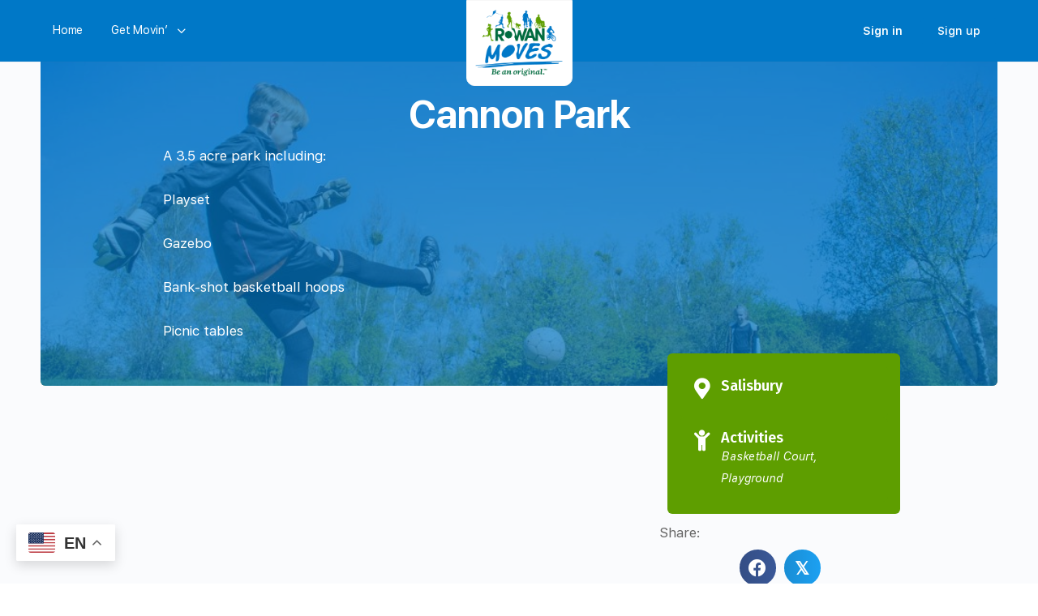

--- FILE ---
content_type: text/html; charset=UTF-8
request_url: https://rowanmoves.com/location/cannon-park/
body_size: 47972
content:
<!doctype html>
<html lang="en-US">
	<head>
		<meta charset="UTF-8">
		<link rel="profile" href="http://gmpg.org/xfn/11">
		<title>Cannon Park &#x2d; Rowan Moves</title>
<script type="text/html" id="tmpl-bb-link-preview">
<% if ( link_scrapping ) { %>
	<% if ( link_loading ) { %>
		<span class="bb-url-scrapper-loading bb-ajax-loader"><i class="bb-icon-l bb-icon-spinner animate-spin"></i>Loading preview...</span>
	<% } %>
	<% if ( link_success || link_error ) { %>
		<a title="Cancel Preview" href="#" id="bb-close-link-suggestion">Remove Preview</a>
		<div class="bb-link-preview-container">

			<% if ( link_images && link_images.length && link_success && ! link_error && '' !== link_image_index ) { %>
				<div id="bb-url-scrapper-img-holder">
					<div class="bb-link-preview-image">
						<div class="bb-link-preview-image-cover">
							<img src="<%= link_images[link_image_index] %>"/>
						</div>
						<div class="bb-link-preview-icons">
							<%
							if ( link_images.length > 1 ) { %>
								<a data-bp-tooltip-pos="up" data-bp-tooltip="Change image" href="#" class="icon-exchange toolbar-button bp-tooltip" id="icon-exchange"><i class="bb-icon-l bb-icon-exchange"></i></a>
							<% } %>
							<% if ( link_images.length ) { %>
								<a data-bp-tooltip-pos="up" data-bp-tooltip="Remove image" href="#" class="icon-image-slash toolbar-button bp-tooltip" id="bb-link-preview-remove-image"><i class="bb-icon-l bb-icon-image-slash"></i></a>
							<% } %>
							<a data-bp-tooltip-pos="up" data-bp-tooltip="Confirm" class="toolbar-button bp-tooltip" href="#" id="bb-link-preview-select-image">
								<i class="bb-icon-check bb-icon-l"></i>
							</a>
						</div>
					</div>
					<% if ( link_images.length > 1 ) { %>
						<div class="bb-url-thumb-nav">
							<button type="button" id="bb-url-prevPicButton"><span class="bb-icon-l bb-icon-angle-left"></span></button>
							<button type="button" id="bb-url-nextPicButton"><span class="bb-icon-l bb-icon-angle-right"></span></button>
							<div id="bb-url-scrapper-img-count">
								Image <%= link_image_index + 1 %>&nbsp;of&nbsp;<%= link_images.length %>
							</div>
						</div>
					<% } %>
				</div>
			<% } %>

			<% if ( link_success && ! link_error && link_url ) { %>
				<div class="bb-link-preview-info">
					<% var a = document.createElement('a');
						a.href = link_url;
						var hostname = a.hostname;
						var domainName = hostname.replace('www.', '' );
					%>

					<% if ( 'undefined' !== typeof link_title && link_title.trim() && link_description ) { %>
						<p class="bb-link-preview-link-name"><%= domainName %></p>
					<% } %>

					<% if ( link_success && ! link_error ) { %>
						<p class="bb-link-preview-title"><%= link_title %></p>
					<% } %>

					<% if ( link_success && ! link_error ) { %>
						<div class="bb-link-preview-excerpt"><p><%= link_description %></p></div>
					<% } %>
				</div>
			<% } %>
			<% if ( link_error && ! link_success ) { %>
				<div id="bb-url-error" class="bb-url-error"><%= link_error_msg %></div>
			<% } %>
		</div>
	<% } %>
<% } %>
</script>
<script type="text/html" id="tmpl-profile-card-popup">
	<div id="profile-card" class="bb-profile-card bb-popup-card" data-bp-item-id="" data-bp-item-component="members">

		<div class="skeleton-card">
			<div class="skeleton-card-body">
				<div class="skeleton-card-avatar bb-loading-bg"></div>
				<div class="skeleton-card-entity">
					<div class="skeleton-card-type bb-loading-bg"></div>
					<div class="skeleton-card-heading bb-loading-bg"></div>
					<div class="skeleton-card-meta bb-loading-bg"></div>
				</div>
			</div>
						<div class="skeleton-card-footer skeleton-footer-plain">
				<div class="skeleton-card-button bb-loading-bg"></div>
				<div class="skeleton-card-button bb-loading-bg"></div>
				<div class="skeleton-card-button bb-loading-bg"></div>
			</div>
		</div>

		<div class="bb-card-content">
			<div class="bb-card-body">
				<div class="bb-card-avatar">
					<span class="card-profile-status"></span>
					<img src="" alt="">
				</div>
				<div class="bb-card-entity">
					<div class="bb-card-profile-type"></div>
					<h4 class="bb-card-heading"></h4>
					<div class="bb-card-meta">
						<span class="card-meta-item card-meta-joined">Joined <span></span></span>
						<span class="card-meta-item card-meta-last-active"></span>
													<span class="card-meta-item card-meta-followers"></span>
												</div>
				</div>
			</div>
			<div class="bb-card-footer">
								<div class="bb-card-action bb-card-action-outline">
					<a href="" class="card-button card-button-profile">View Profile</a>
				</div>
			</div>
		</div>

	</div>
</script>
<script type="text/html" id="tmpl-group-card-popup">
	<div id="group-card" class="bb-group-card bb-popup-card" data-bp-item-id="" data-bp-item-component="groups">

		<div class="skeleton-card">
			<div class="skeleton-card-body">
				<div class="skeleton-card-avatar bb-loading-bg"></div>
				<div class="skeleton-card-entity">
					<div class="skeleton-card-heading bb-loading-bg"></div>
					<div class="skeleton-card-meta bb-loading-bg"></div>
				</div>
			</div>
						<div class="skeleton-card-footer skeleton-footer-plain">
				<div class="skeleton-card-button bb-loading-bg"></div>
				<div class="skeleton-card-button bb-loading-bg"></div>
			</div>
		</div>

		<div class="bb-card-content">
			<div class="bb-card-body">
				<div class="bb-card-avatar">
					<img src="" alt="">
				</div>
				<div class="bb-card-entity">
					<h4 class="bb-card-heading"></h4>
					<div class="bb-card-meta">
						<span class="card-meta-item card-meta-status"></span>
						<span class="card-meta-item card-meta-type"></span>
						<span class="card-meta-item card-meta-last-active"></span>
					</div>
					<div class="card-group-members">
						<span class="bs-group-members"></span>
					</div>
				</div>
			</div>
			<div class="bb-card-footer">
								<div class="bb-card-action bb-card-action-outline">
					<a href="" class="card-button card-button-group">View Group</a>
				</div>
			</div>
		</div>

	</div>
</script>

<!-- The SEO Framework by Sybre Waaijer -->
<meta name="robots" content="max-snippet:-1,max-image-preview:large,max-video-preview:-1" />
<link rel="canonical" href="https://rowanmoves.com/location/cannon-park/" />
<meta name="description" content="A 3.5 acre park including: Playset Gazebo Bank&#x2d;shot basketball hoops Picnic tables&#8230;" />
<meta property="og:type" content="article" />
<meta property="og:locale" content="en_US" />
<meta property="og:site_name" content="Rowan Moves" />
<meta property="og:title" content="Cannon Park" />
<meta property="og:description" content="A 3.5 acre park including: Playset Gazebo Bank&#x2d;shot basketball hoops Picnic tables&#8230;" />
<meta property="og:url" content="https://rowanmoves.com/location/cannon-park/" />
<meta property="og:image" content="https://rowanmoves.com/wp-content/uploads/2022/09/cropped-favicon-1.png" />
<meta property="og:image:width" content="512" />
<meta property="og:image:height" content="512" />
<meta property="article:published_time" content="2022-08-10T19:28:45+00:00" />
<meta property="article:modified_time" content="2023-05-08T18:49:10+00:00" />
<meta name="twitter:card" content="summary_large_image" />
<meta name="twitter:title" content="Cannon Park" />
<meta name="twitter:description" content="A 3.5 acre park including: Playset Gazebo Bank&#x2d;shot basketball hoops Picnic tables&#8230;" />
<meta name="twitter:image" content="https://rowanmoves.com/wp-content/uploads/2022/09/cropped-favicon-1.png" />
<script type="application/ld+json">{"@context":"https://schema.org","@graph":[{"@type":"WebSite","@id":"https://rowanmoves.com/#/schema/WebSite","url":"https://rowanmoves.com/","name":"Rowan Moves","description":"Rowan County, NC","inLanguage":"en-US","potentialAction":{"@type":"SearchAction","target":{"@type":"EntryPoint","urlTemplate":"https://rowanmoves.com/search/{search_term_string}/"},"query-input":"required name=search_term_string"},"publisher":{"@type":"Organization","@id":"https://rowanmoves.com/#/schema/Organization","name":"Rowan Moves","url":"https://rowanmoves.com/","logo":{"@type":"ImageObject","url":"https://rowanmoves.com/wp-content/uploads/2022/09/cropped-favicon-1.png","contentUrl":"https://rowanmoves.com/wp-content/uploads/2022/09/cropped-favicon-1.png","width":512,"height":512,"contentSize":"20735"}}},{"@type":"WebPage","@id":"https://rowanmoves.com/location/cannon-park/","url":"https://rowanmoves.com/location/cannon-park/","name":"Cannon Park &#x2d; Rowan Moves","description":"A 3.5 acre park including: Playset Gazebo Bank&#x2d;shot basketball hoops Picnic tables&#8230;","inLanguage":"en-US","isPartOf":{"@id":"https://rowanmoves.com/#/schema/WebSite"},"breadcrumb":{"@type":"BreadcrumbList","@id":"https://rowanmoves.com/#/schema/BreadcrumbList","itemListElement":[{"@type":"ListItem","position":1,"item":"https://rowanmoves.com/","name":"Rowan Moves"},{"@type":"ListItem","position":2,"item":"https://rowanmoves.com/location/","name":"Archives: Locations"},{"@type":"ListItem","position":3,"name":"Cannon Park"}]},"potentialAction":{"@type":"ReadAction","target":"https://rowanmoves.com/location/cannon-park/"},"datePublished":"2022-08-10T19:28:45+00:00","dateModified":"2023-05-08T18:49:10+00:00"}]}</script>
<!-- / The SEO Framework by Sybre Waaijer | 10.62ms meta | 7.21ms boot -->

<link rel="manifest" href="/pwa-manifest.json">
<link rel="apple-touch-icon" sizes="512x512" href="https://rowanmoves.com/wp-content/uploads/2022/09/cropped-favicon-1.png">
<link rel="apple-touch-icon-precomposed" sizes="192x192" href="https://rowanmoves.com/wp-content/uploads/2022/09/cropped-favicon-1.png">
<link rel='dns-prefetch' href='//www.googletagmanager.com' />
<link rel='dns-prefetch' href='//fonts.googleapis.com' />
<link href='https://fonts.gstatic.com' crossorigin rel='preconnect' />
<link rel="alternate" type="application/rss+xml" title="Rowan Moves &raquo; Feed" href="https://rowanmoves.com/feed/" />
<link rel="alternate" type="application/rss+xml" title="Rowan Moves &raquo; Comments Feed" href="https://rowanmoves.com/comments/feed/" />
<link rel="alternate" type="application/rss+xml" title="Rowan Moves &raquo; Cannon Park Comments Feed" href="https://rowanmoves.com/location/cannon-park/feed/" />
<link rel="alternate" title="oEmbed (JSON)" type="application/json+oembed" href="https://rowanmoves.com/wp-json/oembed/1.0/embed?url=https%3A%2F%2Frowanmoves.com%2Flocation%2Fcannon-park%2F" />
<link rel="alternate" title="oEmbed (XML)" type="text/xml+oembed" href="https://rowanmoves.com/wp-json/oembed/1.0/embed?url=https%3A%2F%2Frowanmoves.com%2Flocation%2Fcannon-park%2F&#038;format=xml" />
<link rel="preload" href="https://rowanmoves.com/wp-content/plugins/bb-plugin/fonts/fontawesome/5.15.4/webfonts/fa-solid-900.woff2" as="font" type="font/woff2" crossorigin="anonymous">
<link rel="preload" href="https://rowanmoves.com/wp-content/plugins/bb-plugin/fonts/fontawesome/5.15.4/webfonts/fa-regular-400.woff2" as="font" type="font/woff2" crossorigin="anonymous">
<link rel="preload" href="https://rowanmoves.com/wp-content/plugins/bb-plugin/fonts/fontawesome/5.15.4/webfonts/fa-brands-400.woff2" as="font" type="font/woff2" crossorigin="anonymous">
<style id='wp-img-auto-sizes-contain-inline-css' type='text/css'>
img:is([sizes=auto i],[sizes^="auto," i]){contain-intrinsic-size:3000px 1500px}
/*# sourceURL=wp-img-auto-sizes-contain-inline-css */
</style>
<link rel='stylesheet' id='bp-nouveau-icons-map-css' href='https://rowanmoves.com/wp-content/plugins/buddyboss-platform/bp-templates/bp-nouveau/icons/css/icons-map.min.css?ver=2.14.4' type='text/css' media='all' />
<link rel='stylesheet' id='bp-nouveau-bb-icons-css' href='https://rowanmoves.com/wp-content/plugins/buddyboss-platform/bp-templates/bp-nouveau/icons/css/bb-icons.min.css?ver=1.0.8' type='text/css' media='all' />
<link rel='stylesheet' id='dashicons-css' href='https://rowanmoves.com/wp-includes/css/dashicons.min.css?ver=6.9' type='text/css' media='all' />
<link rel='stylesheet' id='bp-nouveau-css' href='https://rowanmoves.com/wp-content/plugins/buddyboss-platform/bp-templates/bp-nouveau/css/buddypress.min.css?ver=2.14.4' type='text/css' media='all' />
<style id='bp-nouveau-inline-css' type='text/css'>
.list-wrap .bs-group-cover a:before{ background:unset; }
/*# sourceURL=bp-nouveau-inline-css */
</style>
<link rel='stylesheet' id='buddyboss-calendar-steps-css' href='https://rowanmoves.com/wp-content/plugins/buddyboss-calendar-steps/interface/style.css?ver=0.0.13' type='text/css' media='all' />
<link rel='stylesheet' id='buddyboss_legacy-css' href='https://rowanmoves.com/wp-content/themes/buddyboss-theme/inc/plugins/buddyboss-menu-icons/vendor/kucrut/icon-picker/css/types/buddyboss_legacy.css?ver=1.0' type='text/css' media='all' />
<link rel='stylesheet' id='font-awesome-css' href='https://rowanmoves.com/wp-content/themes/buddyboss-theme/inc/plugins/buddyboss-menu-icons/vendor/kucrut/icon-picker/css/types/font-awesome.css?ver=4.7.0' type='text/css' media='all' />
<style id='wp-block-library-inline-css' type='text/css'>
:root{--wp-block-synced-color:#7a00df;--wp-block-synced-color--rgb:122,0,223;--wp-bound-block-color:var(--wp-block-synced-color);--wp-editor-canvas-background:#ddd;--wp-admin-theme-color:#007cba;--wp-admin-theme-color--rgb:0,124,186;--wp-admin-theme-color-darker-10:#006ba1;--wp-admin-theme-color-darker-10--rgb:0,107,160.5;--wp-admin-theme-color-darker-20:#005a87;--wp-admin-theme-color-darker-20--rgb:0,90,135;--wp-admin-border-width-focus:2px}@media (min-resolution:192dpi){:root{--wp-admin-border-width-focus:1.5px}}.wp-element-button{cursor:pointer}:root .has-very-light-gray-background-color{background-color:#eee}:root .has-very-dark-gray-background-color{background-color:#313131}:root .has-very-light-gray-color{color:#eee}:root .has-very-dark-gray-color{color:#313131}:root .has-vivid-green-cyan-to-vivid-cyan-blue-gradient-background{background:linear-gradient(135deg,#00d084,#0693e3)}:root .has-purple-crush-gradient-background{background:linear-gradient(135deg,#34e2e4,#4721fb 50%,#ab1dfe)}:root .has-hazy-dawn-gradient-background{background:linear-gradient(135deg,#faaca8,#dad0ec)}:root .has-subdued-olive-gradient-background{background:linear-gradient(135deg,#fafae1,#67a671)}:root .has-atomic-cream-gradient-background{background:linear-gradient(135deg,#fdd79a,#004a59)}:root .has-nightshade-gradient-background{background:linear-gradient(135deg,#330968,#31cdcf)}:root .has-midnight-gradient-background{background:linear-gradient(135deg,#020381,#2874fc)}:root{--wp--preset--font-size--normal:16px;--wp--preset--font-size--huge:42px}.has-regular-font-size{font-size:1em}.has-larger-font-size{font-size:2.625em}.has-normal-font-size{font-size:var(--wp--preset--font-size--normal)}.has-huge-font-size{font-size:var(--wp--preset--font-size--huge)}.has-text-align-center{text-align:center}.has-text-align-left{text-align:left}.has-text-align-right{text-align:right}.has-fit-text{white-space:nowrap!important}#end-resizable-editor-section{display:none}.aligncenter{clear:both}.items-justified-left{justify-content:flex-start}.items-justified-center{justify-content:center}.items-justified-right{justify-content:flex-end}.items-justified-space-between{justify-content:space-between}.screen-reader-text{border:0;clip-path:inset(50%);height:1px;margin:-1px;overflow:hidden;padding:0;position:absolute;width:1px;word-wrap:normal!important}.screen-reader-text:focus{background-color:#ddd;clip-path:none;color:#444;display:block;font-size:1em;height:auto;left:5px;line-height:normal;padding:15px 23px 14px;text-decoration:none;top:5px;width:auto;z-index:100000}html :where(.has-border-color){border-style:solid}html :where([style*=border-top-color]){border-top-style:solid}html :where([style*=border-right-color]){border-right-style:solid}html :where([style*=border-bottom-color]){border-bottom-style:solid}html :where([style*=border-left-color]){border-left-style:solid}html :where([style*=border-width]){border-style:solid}html :where([style*=border-top-width]){border-top-style:solid}html :where([style*=border-right-width]){border-right-style:solid}html :where([style*=border-bottom-width]){border-bottom-style:solid}html :where([style*=border-left-width]){border-left-style:solid}html :where(img[class*=wp-image-]){height:auto;max-width:100%}:where(figure){margin:0 0 1em}html :where(.is-position-sticky){--wp-admin--admin-bar--position-offset:var(--wp-admin--admin-bar--height,0px)}@media screen and (max-width:600px){html :where(.is-position-sticky){--wp-admin--admin-bar--position-offset:0px}}

/*# sourceURL=wp-block-library-inline-css */
</style><style id='global-styles-inline-css' type='text/css'>
:root{--wp--preset--aspect-ratio--square: 1;--wp--preset--aspect-ratio--4-3: 4/3;--wp--preset--aspect-ratio--3-4: 3/4;--wp--preset--aspect-ratio--3-2: 3/2;--wp--preset--aspect-ratio--2-3: 2/3;--wp--preset--aspect-ratio--16-9: 16/9;--wp--preset--aspect-ratio--9-16: 9/16;--wp--preset--color--black: #000000;--wp--preset--color--cyan-bluish-gray: #abb8c3;--wp--preset--color--white: #ffffff;--wp--preset--color--pale-pink: #f78da7;--wp--preset--color--vivid-red: #cf2e2e;--wp--preset--color--luminous-vivid-orange: #ff6900;--wp--preset--color--luminous-vivid-amber: #fcb900;--wp--preset--color--light-green-cyan: #7bdcb5;--wp--preset--color--vivid-green-cyan: #00d084;--wp--preset--color--pale-cyan-blue: #8ed1fc;--wp--preset--color--vivid-cyan-blue: #0693e3;--wp--preset--color--vivid-purple: #9b51e0;--wp--preset--gradient--vivid-cyan-blue-to-vivid-purple: linear-gradient(135deg,rgb(6,147,227) 0%,rgb(155,81,224) 100%);--wp--preset--gradient--light-green-cyan-to-vivid-green-cyan: linear-gradient(135deg,rgb(122,220,180) 0%,rgb(0,208,130) 100%);--wp--preset--gradient--luminous-vivid-amber-to-luminous-vivid-orange: linear-gradient(135deg,rgb(252,185,0) 0%,rgb(255,105,0) 100%);--wp--preset--gradient--luminous-vivid-orange-to-vivid-red: linear-gradient(135deg,rgb(255,105,0) 0%,rgb(207,46,46) 100%);--wp--preset--gradient--very-light-gray-to-cyan-bluish-gray: linear-gradient(135deg,rgb(238,238,238) 0%,rgb(169,184,195) 100%);--wp--preset--gradient--cool-to-warm-spectrum: linear-gradient(135deg,rgb(74,234,220) 0%,rgb(151,120,209) 20%,rgb(207,42,186) 40%,rgb(238,44,130) 60%,rgb(251,105,98) 80%,rgb(254,248,76) 100%);--wp--preset--gradient--blush-light-purple: linear-gradient(135deg,rgb(255,206,236) 0%,rgb(152,150,240) 100%);--wp--preset--gradient--blush-bordeaux: linear-gradient(135deg,rgb(254,205,165) 0%,rgb(254,45,45) 50%,rgb(107,0,62) 100%);--wp--preset--gradient--luminous-dusk: linear-gradient(135deg,rgb(255,203,112) 0%,rgb(199,81,192) 50%,rgb(65,88,208) 100%);--wp--preset--gradient--pale-ocean: linear-gradient(135deg,rgb(255,245,203) 0%,rgb(182,227,212) 50%,rgb(51,167,181) 100%);--wp--preset--gradient--electric-grass: linear-gradient(135deg,rgb(202,248,128) 0%,rgb(113,206,126) 100%);--wp--preset--gradient--midnight: linear-gradient(135deg,rgb(2,3,129) 0%,rgb(40,116,252) 100%);--wp--preset--font-size--small: 13px;--wp--preset--font-size--medium: 20px;--wp--preset--font-size--large: 36px;--wp--preset--font-size--x-large: 42px;--wp--preset--spacing--20: 0.44rem;--wp--preset--spacing--30: 0.67rem;--wp--preset--spacing--40: 1rem;--wp--preset--spacing--50: 1.5rem;--wp--preset--spacing--60: 2.25rem;--wp--preset--spacing--70: 3.38rem;--wp--preset--spacing--80: 5.06rem;--wp--preset--shadow--natural: 6px 6px 9px rgba(0, 0, 0, 0.2);--wp--preset--shadow--deep: 12px 12px 50px rgba(0, 0, 0, 0.4);--wp--preset--shadow--sharp: 6px 6px 0px rgba(0, 0, 0, 0.2);--wp--preset--shadow--outlined: 6px 6px 0px -3px rgb(255, 255, 255), 6px 6px rgb(0, 0, 0);--wp--preset--shadow--crisp: 6px 6px 0px rgb(0, 0, 0);}:where(.is-layout-flex){gap: 0.5em;}:where(.is-layout-grid){gap: 0.5em;}body .is-layout-flex{display: flex;}.is-layout-flex{flex-wrap: wrap;align-items: center;}.is-layout-flex > :is(*, div){margin: 0;}body .is-layout-grid{display: grid;}.is-layout-grid > :is(*, div){margin: 0;}:where(.wp-block-columns.is-layout-flex){gap: 2em;}:where(.wp-block-columns.is-layout-grid){gap: 2em;}:where(.wp-block-post-template.is-layout-flex){gap: 1.25em;}:where(.wp-block-post-template.is-layout-grid){gap: 1.25em;}.has-black-color{color: var(--wp--preset--color--black) !important;}.has-cyan-bluish-gray-color{color: var(--wp--preset--color--cyan-bluish-gray) !important;}.has-white-color{color: var(--wp--preset--color--white) !important;}.has-pale-pink-color{color: var(--wp--preset--color--pale-pink) !important;}.has-vivid-red-color{color: var(--wp--preset--color--vivid-red) !important;}.has-luminous-vivid-orange-color{color: var(--wp--preset--color--luminous-vivid-orange) !important;}.has-luminous-vivid-amber-color{color: var(--wp--preset--color--luminous-vivid-amber) !important;}.has-light-green-cyan-color{color: var(--wp--preset--color--light-green-cyan) !important;}.has-vivid-green-cyan-color{color: var(--wp--preset--color--vivid-green-cyan) !important;}.has-pale-cyan-blue-color{color: var(--wp--preset--color--pale-cyan-blue) !important;}.has-vivid-cyan-blue-color{color: var(--wp--preset--color--vivid-cyan-blue) !important;}.has-vivid-purple-color{color: var(--wp--preset--color--vivid-purple) !important;}.has-black-background-color{background-color: var(--wp--preset--color--black) !important;}.has-cyan-bluish-gray-background-color{background-color: var(--wp--preset--color--cyan-bluish-gray) !important;}.has-white-background-color{background-color: var(--wp--preset--color--white) !important;}.has-pale-pink-background-color{background-color: var(--wp--preset--color--pale-pink) !important;}.has-vivid-red-background-color{background-color: var(--wp--preset--color--vivid-red) !important;}.has-luminous-vivid-orange-background-color{background-color: var(--wp--preset--color--luminous-vivid-orange) !important;}.has-luminous-vivid-amber-background-color{background-color: var(--wp--preset--color--luminous-vivid-amber) !important;}.has-light-green-cyan-background-color{background-color: var(--wp--preset--color--light-green-cyan) !important;}.has-vivid-green-cyan-background-color{background-color: var(--wp--preset--color--vivid-green-cyan) !important;}.has-pale-cyan-blue-background-color{background-color: var(--wp--preset--color--pale-cyan-blue) !important;}.has-vivid-cyan-blue-background-color{background-color: var(--wp--preset--color--vivid-cyan-blue) !important;}.has-vivid-purple-background-color{background-color: var(--wp--preset--color--vivid-purple) !important;}.has-black-border-color{border-color: var(--wp--preset--color--black) !important;}.has-cyan-bluish-gray-border-color{border-color: var(--wp--preset--color--cyan-bluish-gray) !important;}.has-white-border-color{border-color: var(--wp--preset--color--white) !important;}.has-pale-pink-border-color{border-color: var(--wp--preset--color--pale-pink) !important;}.has-vivid-red-border-color{border-color: var(--wp--preset--color--vivid-red) !important;}.has-luminous-vivid-orange-border-color{border-color: var(--wp--preset--color--luminous-vivid-orange) !important;}.has-luminous-vivid-amber-border-color{border-color: var(--wp--preset--color--luminous-vivid-amber) !important;}.has-light-green-cyan-border-color{border-color: var(--wp--preset--color--light-green-cyan) !important;}.has-vivid-green-cyan-border-color{border-color: var(--wp--preset--color--vivid-green-cyan) !important;}.has-pale-cyan-blue-border-color{border-color: var(--wp--preset--color--pale-cyan-blue) !important;}.has-vivid-cyan-blue-border-color{border-color: var(--wp--preset--color--vivid-cyan-blue) !important;}.has-vivid-purple-border-color{border-color: var(--wp--preset--color--vivid-purple) !important;}.has-vivid-cyan-blue-to-vivid-purple-gradient-background{background: var(--wp--preset--gradient--vivid-cyan-blue-to-vivid-purple) !important;}.has-light-green-cyan-to-vivid-green-cyan-gradient-background{background: var(--wp--preset--gradient--light-green-cyan-to-vivid-green-cyan) !important;}.has-luminous-vivid-amber-to-luminous-vivid-orange-gradient-background{background: var(--wp--preset--gradient--luminous-vivid-amber-to-luminous-vivid-orange) !important;}.has-luminous-vivid-orange-to-vivid-red-gradient-background{background: var(--wp--preset--gradient--luminous-vivid-orange-to-vivid-red) !important;}.has-very-light-gray-to-cyan-bluish-gray-gradient-background{background: var(--wp--preset--gradient--very-light-gray-to-cyan-bluish-gray) !important;}.has-cool-to-warm-spectrum-gradient-background{background: var(--wp--preset--gradient--cool-to-warm-spectrum) !important;}.has-blush-light-purple-gradient-background{background: var(--wp--preset--gradient--blush-light-purple) !important;}.has-blush-bordeaux-gradient-background{background: var(--wp--preset--gradient--blush-bordeaux) !important;}.has-luminous-dusk-gradient-background{background: var(--wp--preset--gradient--luminous-dusk) !important;}.has-pale-ocean-gradient-background{background: var(--wp--preset--gradient--pale-ocean) !important;}.has-electric-grass-gradient-background{background: var(--wp--preset--gradient--electric-grass) !important;}.has-midnight-gradient-background{background: var(--wp--preset--gradient--midnight) !important;}.has-small-font-size{font-size: var(--wp--preset--font-size--small) !important;}.has-medium-font-size{font-size: var(--wp--preset--font-size--medium) !important;}.has-large-font-size{font-size: var(--wp--preset--font-size--large) !important;}.has-x-large-font-size{font-size: var(--wp--preset--font-size--x-large) !important;}
/*# sourceURL=global-styles-inline-css */
</style>

<style id='classic-theme-styles-inline-css' type='text/css'>
/*! This file is auto-generated */
.wp-block-button__link{color:#fff;background-color:#32373c;border-radius:9999px;box-shadow:none;text-decoration:none;padding:calc(.667em + 2px) calc(1.333em + 2px);font-size:1.125em}.wp-block-file__button{background:#32373c;color:#fff;text-decoration:none}
/*# sourceURL=/wp-includes/css/classic-themes.min.css */
</style>
<link rel='stylesheet' id='bb-pro-enqueue-scripts-css' href='https://rowanmoves.com/wp-content/plugins/buddyboss-platform-pro/assets/css/index.min.css?ver=2.6.40' type='text/css' media='all' />
<link rel='stylesheet' id='bb-access-control-css' href='https://rowanmoves.com/wp-content/plugins/buddyboss-platform-pro/includes/access-control/assets/css/bb-access-control.min.css?ver=2.6.40' type='text/css' media='all' />
<link rel='stylesheet' id='bb-meprlms-frontend-css' href='https://rowanmoves.com/wp-content/plugins/buddyboss-platform-pro/includes/integrations/meprlms/assets/css/meprlms-frontend.min.css?ver=2.14.4' type='text/css' media='all' />
<link rel='stylesheet' id='bp-select2-css' href='https://rowanmoves.com/wp-content/plugins/buddyboss-platform/bp-core/css/vendor/select2.min.css?ver=2.14.4' type='text/css' media='all' />
<link rel='stylesheet' id='bb-meprlms-admin-css' href='https://rowanmoves.com/wp-content/plugins/buddyboss-platform-pro/includes/integrations/meprlms/assets/css/bb-meprlms-admin.min.css?ver=2.14.4' type='text/css' media='all' />
<link rel='stylesheet' id='bb-tutorlms-admin-css' href='https://rowanmoves.com/wp-content/plugins/buddyboss-platform-pro/includes/integrations/tutorlms/assets/css/bb-tutorlms-admin.min.css?ver=2.14.4' type='text/css' media='all' />
<link rel='stylesheet' id='font-awesome-5-css' href='https://rowanmoves.com/wp-content/plugins/bb-plugin/fonts/fontawesome/5.15.4/css/all.min.css?ver=2.9.4' type='text/css' media='all' />
<style id='fl-builder-layout-318-inline-css' type='text/css'>
.fl-builder-content *,.fl-builder-content *:before,.fl-builder-content *:after {-webkit-box-sizing: border-box;-moz-box-sizing: border-box;box-sizing: border-box;}.fl-row:before,.fl-row:after,.fl-row-content:before,.fl-row-content:after,.fl-col-group:before,.fl-col-group:after,.fl-col:before,.fl-col:after,.fl-module:not([data-accepts]):before,.fl-module:not([data-accepts]):after,.fl-module-content:before,.fl-module-content:after {display: table;content: " ";}.fl-row:after,.fl-row-content:after,.fl-col-group:after,.fl-col:after,.fl-module:not([data-accepts]):after,.fl-module-content:after {clear: both;}.fl-clear {clear: both;}.fl-row,.fl-row-content {margin-left: auto;margin-right: auto;min-width: 0;}.fl-row-content-wrap {position: relative;}.fl-builder-mobile .fl-row-bg-photo .fl-row-content-wrap {background-attachment: scroll;}.fl-row-bg-video,.fl-row-bg-video .fl-row-content,.fl-row-bg-embed,.fl-row-bg-embed .fl-row-content {position: relative;}.fl-row-bg-video .fl-bg-video,.fl-row-bg-embed .fl-bg-embed-code {bottom: 0;left: 0;overflow: hidden;position: absolute;right: 0;top: 0;}.fl-row-bg-video .fl-bg-video video,.fl-row-bg-embed .fl-bg-embed-code video {bottom: 0;left: 0px;max-width: none;position: absolute;right: 0;top: 0px;}.fl-row-bg-video .fl-bg-video video {min-width: 100%;min-height: 100%;width: auto;height: auto;}.fl-row-bg-video .fl-bg-video iframe,.fl-row-bg-embed .fl-bg-embed-code iframe {pointer-events: none;width: 100vw;height: 56.25vw; max-width: none;min-height: 100vh;min-width: 177.77vh; position: absolute;top: 50%;left: 50%;-ms-transform: translate(-50%, -50%); -webkit-transform: translate(-50%, -50%); transform: translate(-50%, -50%);}.fl-bg-video-fallback {background-position: 50% 50%;background-repeat: no-repeat;background-size: cover;bottom: 0px;left: 0px;position: absolute;right: 0px;top: 0px;}.fl-row-bg-slideshow,.fl-row-bg-slideshow .fl-row-content {position: relative;}.fl-row .fl-bg-slideshow {bottom: 0;left: 0;overflow: hidden;position: absolute;right: 0;top: 0;z-index: 0;}.fl-builder-edit .fl-row .fl-bg-slideshow * {bottom: 0;height: auto !important;left: 0;position: absolute !important;right: 0;top: 0;}.fl-row-bg-overlay .fl-row-content-wrap:after {border-radius: inherit;content: '';display: block;position: absolute;top: 0;right: 0;bottom: 0;left: 0;z-index: 0;}.fl-row-bg-overlay .fl-row-content {position: relative;z-index: 1;}.fl-row-default-height .fl-row-content-wrap,.fl-row-custom-height .fl-row-content-wrap {display: -webkit-box;display: -webkit-flex;display: -ms-flexbox;display: flex;min-height: 100vh;}.fl-row-overlap-top .fl-row-content-wrap {display: -webkit-inline-box;display: -webkit-inline-flex;display: -moz-inline-box;display: -ms-inline-flexbox;display: inline-flex;width: 100%;}.fl-row-default-height .fl-row-content-wrap,.fl-row-custom-height .fl-row-content-wrap {min-height: 0;}.fl-row-default-height .fl-row-content,.fl-row-full-height .fl-row-content,.fl-row-custom-height .fl-row-content {-webkit-box-flex: 1 1 auto; -moz-box-flex: 1 1 auto;-webkit-flex: 1 1 auto;-ms-flex: 1 1 auto;flex: 1 1 auto;}.fl-row-default-height .fl-row-full-width.fl-row-content,.fl-row-full-height .fl-row-full-width.fl-row-content,.fl-row-custom-height .fl-row-full-width.fl-row-content {max-width: 100%;width: 100%;}.fl-row-default-height.fl-row-align-center .fl-row-content-wrap,.fl-row-full-height.fl-row-align-center .fl-row-content-wrap,.fl-row-custom-height.fl-row-align-center .fl-row-content-wrap {-webkit-align-items: center;-webkit-box-align: center;-webkit-box-pack: center;-webkit-justify-content: center;-ms-flex-align: center;-ms-flex-pack: center;justify-content: center;align-items: center;}.fl-row-default-height.fl-row-align-bottom .fl-row-content-wrap,.fl-row-full-height.fl-row-align-bottom .fl-row-content-wrap,.fl-row-custom-height.fl-row-align-bottom .fl-row-content-wrap {-webkit-align-items: flex-end;-webkit-justify-content: flex-end;-webkit-box-align: end;-webkit-box-pack: end;-ms-flex-align: end;-ms-flex-pack: end;justify-content: flex-end;align-items: flex-end;}.fl-col-group-equal-height {display: flex;flex-wrap: wrap;width: 100%;}.fl-col-group-equal-height.fl-col-group-has-child-loading {flex-wrap: nowrap;}.fl-col-group-equal-height .fl-col,.fl-col-group-equal-height .fl-col-content {display: flex;flex: 1 1 auto;}.fl-col-group-equal-height .fl-col-content {flex-direction: column;flex-shrink: 1;min-width: 1px;max-width: 100%;width: 100%;}.fl-col-group-equal-height:before,.fl-col-group-equal-height .fl-col:before,.fl-col-group-equal-height .fl-col-content:before,.fl-col-group-equal-height:after,.fl-col-group-equal-height .fl-col:after,.fl-col-group-equal-height .fl-col-content:after{content: none;}.fl-col-group-nested.fl-col-group-equal-height.fl-col-group-align-top .fl-col-content,.fl-col-group-equal-height.fl-col-group-align-top .fl-col-content {justify-content: flex-start;}.fl-col-group-nested.fl-col-group-equal-height.fl-col-group-align-center .fl-col-content,.fl-col-group-equal-height.fl-col-group-align-center .fl-col-content {justify-content: center;}.fl-col-group-nested.fl-col-group-equal-height.fl-col-group-align-bottom .fl-col-content,.fl-col-group-equal-height.fl-col-group-align-bottom .fl-col-content {justify-content: flex-end;}.fl-col-group-equal-height.fl-col-group-align-center .fl-col-group {width: 100%;}.fl-col {float: left;min-height: 1px;}.fl-col-bg-overlay .fl-col-content {position: relative;}.fl-col-bg-overlay .fl-col-content:after {border-radius: inherit;content: '';display: block;position: absolute;top: 0;right: 0;bottom: 0;left: 0;z-index: 0;}.fl-col-bg-overlay .fl-module {position: relative;z-index: 2;}.single:not(.woocommerce).single-fl-builder-template .fl-content {width: 100%;}.fl-builder-layer {position: absolute;top:0;left:0;right: 0;bottom: 0;z-index: 0;pointer-events: none;overflow: hidden;}.fl-builder-shape-layer {z-index: 0;}.fl-builder-shape-layer.fl-builder-bottom-edge-layer {z-index: 1;}.fl-row-bg-overlay .fl-builder-shape-layer {z-index: 1;}.fl-row-bg-overlay .fl-builder-shape-layer.fl-builder-bottom-edge-layer {z-index: 2;}.fl-row-has-layers .fl-row-content {z-index: 1;}.fl-row-bg-overlay .fl-row-content {z-index: 2;}.fl-builder-layer > * {display: block;position: absolute;top:0;left:0;width: 100%;}.fl-builder-layer + .fl-row-content {position: relative;}.fl-builder-layer .fl-shape {fill: #aaa;stroke: none;stroke-width: 0;width:100%;}@supports (-webkit-touch-callout: inherit) {.fl-row.fl-row-bg-parallax .fl-row-content-wrap,.fl-row.fl-row-bg-fixed .fl-row-content-wrap {background-position: center !important;background-attachment: scroll !important;}}@supports (-webkit-touch-callout: none) {.fl-row.fl-row-bg-fixed .fl-row-content-wrap {background-position: center !important;background-attachment: scroll !important;}}.fl-clearfix:before,.fl-clearfix:after {display: table;content: " ";}.fl-clearfix:after {clear: both;}.sr-only {position: absolute;width: 1px;height: 1px;padding: 0;overflow: hidden;clip: rect(0,0,0,0);white-space: nowrap;border: 0;}.fl-builder-content a.fl-button,.fl-builder-content a.fl-button:visited {border-radius: 4px;-moz-border-radius: 4px;-webkit-border-radius: 4px;display: inline-block;font-size: 16px;font-weight: normal;line-height: 18px;padding: 12px 24px;text-decoration: none;text-shadow: none;}.fl-builder-content .fl-button:hover {text-decoration: none;}.fl-builder-content .fl-button:active {position: relative;top: 1px;}.fl-builder-content .fl-button-width-full .fl-button {display: block;text-align: center;}.fl-builder-content .fl-button-width-custom .fl-button {display: inline-block;text-align: center;max-width: 100%;}.fl-builder-content .fl-button-left {text-align: left;}.fl-builder-content .fl-button-center {text-align: center;}.fl-builder-content .fl-button-right {text-align: right;}.fl-builder-content .fl-button i {font-size: 1.3em;height: auto;margin-right:8px;vertical-align: middle;width: auto;}.fl-builder-content .fl-button i.fl-button-icon-after {margin-left: 8px;margin-right: 0;}.fl-builder-content .fl-button-has-icon .fl-button-text {vertical-align: middle;}.fl-icon-wrap {display: inline-block;}.fl-icon {display: table-cell;vertical-align: middle;}.fl-icon a {text-decoration: none;}.fl-icon i {float: right;height: auto;width: auto;}.fl-icon i:before {border: none !important;height: auto;width: auto;}.fl-icon-text {display: table-cell;text-align: left;padding-left: 15px;vertical-align: middle;}.fl-icon-text-empty {display: none;}.fl-icon-text *:last-child {margin: 0 !important;padding: 0 !important;}.fl-icon-text a {text-decoration: none;}.fl-icon-text span {display: block;}.fl-icon-text span.mce-edit-focus {min-width: 1px;}.fl-module img {max-width: 100%;}.fl-photo {line-height: 0;position: relative;}.fl-photo-align-left {text-align: left;}.fl-photo-align-center {text-align: center;}.fl-photo-align-right {text-align: right;}.fl-photo-content {display: inline-block;line-height: 0;position: relative;max-width: 100%;}.fl-photo-img-svg {width: 100%;}.fl-photo-content img {display: inline;height: auto;max-width: 100%;}.fl-photo-crop-circle img {-webkit-border-radius: 100%;-moz-border-radius: 100%;border-radius: 100%;}.fl-photo-caption {font-size: 13px;line-height: 18px;overflow: hidden;text-overflow: ellipsis;}.fl-photo-caption-below {padding-bottom: 20px;padding-top: 10px;}.fl-photo-caption-hover {background: rgba(0,0,0,0.7);bottom: 0;color: #fff;left: 0;opacity: 0;filter: alpha(opacity = 0);padding: 10px 15px;position: absolute;right: 0;-webkit-transition:opacity 0.3s ease-in;-moz-transition:opacity 0.3s ease-in;transition:opacity 0.3s ease-in;}.fl-photo-content:hover .fl-photo-caption-hover {opacity: 100;filter: alpha(opacity = 100);}.fl-builder-pagination,.fl-builder-pagination-load-more {padding: 40px 0;}.fl-builder-pagination ul.page-numbers {list-style: none;margin: 0;padding: 0;text-align: center;}.fl-builder-pagination li {display: inline-block;list-style: none;margin: 0;padding: 0;}.fl-builder-pagination li a.page-numbers,.fl-builder-pagination li span.page-numbers {border: 1px solid #e6e6e6;display: inline-block;padding: 5px 10px;margin: 0 0 5px;}.fl-builder-pagination li a.page-numbers:hover,.fl-builder-pagination li span.current {background: #f5f5f5;text-decoration: none;}.fl-slideshow,.fl-slideshow * {-webkit-box-sizing: content-box;-moz-box-sizing: content-box;box-sizing: content-box;}.fl-slideshow .fl-slideshow-image img {max-width: none !important;}.fl-slideshow-social {line-height: 0 !important;}.fl-slideshow-social * {margin: 0 !important;}.fl-builder-content .bx-wrapper .bx-viewport {background: transparent;border: none;box-shadow: none;-moz-box-shadow: none;-webkit-box-shadow: none;left: 0;}.mfp-wrap button.mfp-arrow,.mfp-wrap button.mfp-arrow:active,.mfp-wrap button.mfp-arrow:hover,.mfp-wrap button.mfp-arrow:focus {background: transparent !important;border: none !important;outline: none;position: absolute;top: 50%;box-shadow: none !important;-moz-box-shadow: none !important;-webkit-box-shadow: none !important;}.mfp-wrap .mfp-close,.mfp-wrap .mfp-close:active,.mfp-wrap .mfp-close:hover,.mfp-wrap .mfp-close:focus {background: transparent !important;border: none !important;outline: none;position: absolute;top: 0;box-shadow: none !important;-moz-box-shadow: none !important;-webkit-box-shadow: none !important;}.admin-bar .mfp-wrap .mfp-close,.admin-bar .mfp-wrap .mfp-close:active,.admin-bar .mfp-wrap .mfp-close:hover,.admin-bar .mfp-wrap .mfp-close:focus {top: 32px!important;}img.mfp-img {padding: 0;}.mfp-counter {display: none;}.mfp-wrap .mfp-preloader.fa {font-size: 30px;}.fl-form-field {margin-bottom: 15px;}.fl-form-field input.fl-form-error {border-color: #DD6420;}.fl-form-error-message {clear: both;color: #DD6420;display: none;padding-top: 8px;font-size: 12px;font-weight: lighter;}.fl-form-button-disabled {opacity: 0.5;}.fl-animation {opacity: 0;}body.fl-no-js .fl-animation {opacity: 1;}.fl-builder-preview .fl-animation,.fl-builder-edit .fl-animation,.fl-animated {opacity: 1;}.fl-animated {animation-fill-mode: both;-webkit-animation-fill-mode: both;}.fl-button.fl-button-icon-animation i {width: 0 !important;opacity: 0;-ms-filter: "alpha(opacity=0)";transition: all 0.2s ease-out;-webkit-transition: all 0.2s ease-out;}.fl-button.fl-button-icon-animation:hover i {opacity: 1! important;-ms-filter: "alpha(opacity=100)";}.fl-button.fl-button-icon-animation i.fl-button-icon-after {margin-left: 0px !important;}.fl-button.fl-button-icon-animation:hover i.fl-button-icon-after {margin-left: 10px !important;}.fl-button.fl-button-icon-animation i.fl-button-icon-before {margin-right: 0 !important;}.fl-button.fl-button-icon-animation:hover i.fl-button-icon-before {margin-right: 20px !important;margin-left: -10px;}.fl-builder-content a.fl-button,.fl-builder-content a.fl-button:visited {background: #fafafa;border: 1px solid #ccc;color: #333;}.fl-builder-content a.fl-button *,.fl-builder-content a.fl-button:visited * {color: #333;}@media (max-width: 1200px) {}@media (max-width: 992px) { .fl-col-group.fl-col-group-medium-reversed {display: -webkit-flex;display: flex;-webkit-flex-wrap: wrap-reverse;flex-wrap: wrap-reverse;flex-direction: row-reverse;} }@media (max-width: 768px) { .fl-row-content-wrap {background-attachment: scroll !important;}.fl-row-bg-parallax .fl-row-content-wrap {background-attachment: scroll !important;background-position: center center !important;}.fl-col-group.fl-col-group-equal-height {display: block;}.fl-col-group.fl-col-group-equal-height.fl-col-group-custom-width {display: -webkit-box;display: -webkit-flex;display: flex;}.fl-col-group.fl-col-group-responsive-reversed {display: -webkit-flex;display: flex;-webkit-flex-wrap: wrap-reverse;flex-wrap: wrap-reverse;flex-direction: row-reverse;}.fl-col-group.fl-col-group-responsive-reversed .fl-col:not(.fl-col-small-custom-width) {flex-basis: 100%;width: 100% !important;}.fl-col-group.fl-col-group-medium-reversed:not(.fl-col-group-responsive-reversed) {display: unset;display: unset;-webkit-flex-wrap: unset;flex-wrap: unset;flex-direction: unset;}.fl-col {clear: both;float: none;margin-left: auto;margin-right: auto;width: auto !important;}.fl-col-small:not(.fl-col-small-full-width) {max-width: 400px;}.fl-block-col-resize {display:none;}.fl-row[data-node] .fl-row-content-wrap {margin: 0;padding-left: 0;padding-right: 0;}.fl-row[data-node] .fl-bg-video,.fl-row[data-node] .fl-bg-slideshow {left: 0;right: 0;}.fl-col[data-node] .fl-col-content {margin: 0;padding-left: 0;padding-right: 0;} }@media (min-width: 1201px) {html .fl-visible-large:not(.fl-visible-desktop),html .fl-visible-medium:not(.fl-visible-desktop),html .fl-visible-mobile:not(.fl-visible-desktop) {display: none;}}@media (min-width: 993px) and (max-width: 1200px) {html .fl-visible-desktop:not(.fl-visible-large),html .fl-visible-medium:not(.fl-visible-large),html .fl-visible-mobile:not(.fl-visible-large) {display: none;}}@media (min-width: 769px) and (max-width: 992px) {html .fl-visible-desktop:not(.fl-visible-medium),html .fl-visible-large:not(.fl-visible-medium),html .fl-visible-mobile:not(.fl-visible-medium) {display: none;}}@media (max-width: 768px) {html .fl-visible-desktop:not(.fl-visible-mobile),html .fl-visible-large:not(.fl-visible-mobile),html .fl-visible-medium:not(.fl-visible-mobile) {display: none;}}.fl-col-content {display: flex;flex-direction: column;margin-top: 0px;margin-right: 0px;margin-bottom: 0px;margin-left: 0px;padding-top: 0px;padding-right: 0px;padding-bottom: 0px;padding-left: 0px;}.fl-row-fixed-width {max-width: 1100px;}.fl-row-content-wrap {margin-top: 0px;margin-right: 0px;margin-bottom: 0px;margin-left: 0px;padding-top: 20px;padding-right: 20px;padding-bottom: 20px;padding-left: 20px;}.fl-module-content, .fl-module:where(.fl-module:not(:has(> .fl-module-content))) {margin-top: 20px;margin-right: 20px;margin-bottom: 20px;margin-left: 20px;}.fl-node-hl9at27q5j03 > .fl-row-content-wrap {background-color: #0078c7;}.fl-node-hl9at27q5j03 .fl-row-content {max-width: 1208px;}.fl-node-haxpwibec69v {width: 50%;}.fl-node-xipd74cmw3tb {width: 50%;}@media (max-width: 768px) { .fl-module-icon {text-align: center;} }.fl-node-2oh8seivt16x .fl-icon i,.fl-node-2oh8seivt16x .fl-icon i:before {color: #9b9b9b;}.fl-node-2oh8seivt16x .fl-icon i:hover,.fl-node-2oh8seivt16x .fl-icon i:hover:before,.fl-node-2oh8seivt16x .fl-icon a:hover i,.fl-node-2oh8seivt16x .fl-icon a:hover i:before {color: #7f7f7f;}.fl-node-2oh8seivt16x .fl-icon i, .fl-node-2oh8seivt16x .fl-icon i:before {font-size: 16px;}.fl-node-2oh8seivt16x .fl-icon-wrap .fl-icon-text {height: 28px;}.fl-node-2oh8seivt16x.fl-module-icon {text-align: left;}@media(max-width: 1200px) {.fl-node-2oh8seivt16x .fl-icon-wrap .fl-icon-text {height: 28px;}}@media(max-width: 992px) {.fl-node-2oh8seivt16x .fl-icon-wrap .fl-icon-text {height: 28px;}}@media(max-width: 768px) {.fl-node-2oh8seivt16x .fl-icon-wrap .fl-icon-text {height: 28px;}} .fl-node-2oh8seivt16x > .fl-module-content {margin-top:0px;margin-bottom:0px;margin-left:5px;}.fl-node-jtbfvzix16r7 .fl-icon i,.fl-node-jtbfvzix16r7 .fl-icon i:before {color: #9b9b9b;}.fl-node-jtbfvzix16r7 .fl-icon i, .fl-node-jtbfvzix16r7 .fl-icon i:before {font-size: 16px;}.fl-node-jtbfvzix16r7 .fl-icon-wrap .fl-icon-text {height: 28px;}.fl-node-jtbfvzix16r7.fl-module-icon {text-align: left;}@media(max-width: 1200px) {.fl-node-jtbfvzix16r7 .fl-icon-wrap .fl-icon-text {height: 28px;}}@media(max-width: 992px) {.fl-node-jtbfvzix16r7 .fl-icon-wrap .fl-icon-text {height: 28px;}}@media(max-width: 768px) {.fl-node-jtbfvzix16r7 .fl-icon-wrap .fl-icon-text {height: 28px;}} .fl-node-jtbfvzix16r7 > .fl-module-content {margin-top:0px;margin-right:0px;margin-bottom:0px;margin-left:3px;}.fl-node-os6dh8z1x52l .fl-icon i,.fl-node-os6dh8z1x52l .fl-icon i:before {color: #9b9b9b;}.fl-node-os6dh8z1x52l .fl-icon i:hover,.fl-node-os6dh8z1x52l .fl-icon i:hover:before,.fl-node-os6dh8z1x52l .fl-icon a:hover i,.fl-node-os6dh8z1x52l .fl-icon a:hover i:before {color: #7f7f7f;}.fl-node-os6dh8z1x52l .fl-icon i, .fl-node-os6dh8z1x52l .fl-icon i:before {font-size: 16px;}.fl-node-os6dh8z1x52l .fl-icon-wrap .fl-icon-text {height: 28px;}.fl-node-os6dh8z1x52l.fl-module-icon {text-align: left;}@media(max-width: 1200px) {.fl-node-os6dh8z1x52l .fl-icon-wrap .fl-icon-text {height: 28px;}}@media(max-width: 992px) {.fl-node-os6dh8z1x52l .fl-icon-wrap .fl-icon-text {height: 28px;}}@media(max-width: 768px) {.fl-node-os6dh8z1x52l .fl-icon-wrap .fl-icon-text {height: 28px;}} .fl-node-os6dh8z1x52l > .fl-module-content {margin-top:0px;margin-bottom:0px;margin-left:5px;}.fl-node-yxol1btqewcj .fl-icon i,.fl-node-yxol1btqewcj .fl-icon i:before {color: #9b9b9b;}.fl-node-yxol1btqewcj .fl-icon i, .fl-node-yxol1btqewcj .fl-icon i:before {font-size: 16px;}.fl-node-yxol1btqewcj .fl-icon-wrap .fl-icon-text {height: 28px;}.fl-node-yxol1btqewcj.fl-module-icon {text-align: left;}@media(max-width: 1200px) {.fl-node-yxol1btqewcj .fl-icon-wrap .fl-icon-text {height: 28px;}}@media(max-width: 992px) {.fl-node-yxol1btqewcj .fl-icon-wrap .fl-icon-text {height: 28px;}}@media(max-width: 768px) {.fl-node-yxol1btqewcj .fl-icon-wrap .fl-icon-text {height: 28px;}} .fl-node-yxol1btqewcj > .fl-module-content {margin-top:0px;margin-right:0px;margin-bottom:0px;margin-left:3px;}.fl-builder-content .fl-rich-text strong {font-weight: bold;}.fl-module.fl-rich-text p:last-child {margin-bottom: 0;}.fl-builder-edit .fl-module.fl-rich-text p:not(:has(~ *:not(.fl-block-overlay))) {margin-bottom: 0;}.fl-builder-content .fl-node-kp0vo9ah2xgu .fl-module-content .fl-rich-text,.fl-builder-content .fl-node-kp0vo9ah2xgu .fl-module-content .fl-rich-text * {color: #ffffff;}.fl-builder-content .fl-node-kp0vo9ah2xgu .fl-rich-text, .fl-builder-content .fl-node-kp0vo9ah2xgu .fl-rich-text *:not(b, strong) {font-size: 13px;}@media(max-width: 768px) {.fl-builder-content .fl-node-kp0vo9ah2xgu .fl-rich-text, .fl-builder-content .fl-node-kp0vo9ah2xgu .fl-rich-text *:not(b, strong) {text-align: center;}} .fl-node-kp0vo9ah2xgu > .fl-module-content {margin-top:0px;margin-bottom:-20px;}@media ( max-width: 768px ) { .fl-node-kp0vo9ah2xgu.fl-module > .fl-module-content {margin-bottom:-20px;}}.fl-icon-group .fl-icon {display: inline-block;margin-bottom: 10px;margin-top: 10px;}.fl-node-wnkg4s25hy0i .fl-icon i,.fl-node-wnkg4s25hy0i .fl-icon i:before {color: #ffffff;}.fl-node-wnkg4s25hy0i .fl-icon i:hover,.fl-node-wnkg4s25hy0i .fl-icon i:hover:before,.fl-node-wnkg4s25hy0i .fl-icon a:hover i,.fl-node-wnkg4s25hy0i .fl-icon a:hover i:before {color: #ededed;}.fl-node-wnkg4s25hy0i .fl-icon i, .fl-node-wnkg4s25hy0i .fl-icon i:before {font-size: 35px;}.fl-node-wnkg4s25hy0i .fl-icon-wrap .fl-icon-text {height: 61.25px;}@media(max-width: 1200px) {.fl-node-wnkg4s25hy0i .fl-icon-wrap .fl-icon-text {height: 61.25px;}}@media(max-width: 992px) {.fl-node-wnkg4s25hy0i .fl-icon-wrap .fl-icon-text {height: 61.25px;}}@media(max-width: 768px) {.fl-node-wnkg4s25hy0i .fl-icon-wrap .fl-icon-text {height: 61.25px;}}.fl-node-wnkg4s25hy0i .fl-icon-group {text-align: right;}.fl-node-wnkg4s25hy0i .fl-icon + .fl-icon {margin-left: 10px;}@media(max-width: 768px) {.fl-node-wnkg4s25hy0i .fl-icon-group {text-align: center;}} .fl-node-wnkg4s25hy0i > .fl-module-content {margin-top:0px;margin-bottom:0px;}#modal-35xg4iy7ojed.has-overlay-animation .pp-modal-container {backdrop-filter: blur(5px);}.fl-builder-row-settings #fl-field-separator_position {display: none !important;}.fl-node-hl9at27q5j03 .fl-row-content {min-width: 0px;}
/*# sourceURL=fl-builder-layout-318-inline-css */
</style>
<link rel='stylesheet' id='yui3-css' href='https://rowanmoves.com/wp-content/plugins/bb-plugin/css/yui3.css?ver=2.9.4' type='text/css' media='all' />
<link rel='stylesheet' id='fl-slideshow-css' href='https://rowanmoves.com/wp-content/plugins/bb-plugin/css/fl-slideshow.min.css?ver=2.9.4' type='text/css' media='all' />
<style id='fl-builder-layout-342-inline-css' type='text/css'>
.fl-node-90pgadh4lezw.fl-row-full-height > .fl-row-content-wrap,.fl-node-90pgadh4lezw.fl-row-custom-height > .fl-row-content-wrap {display: -webkit-box;display: -webkit-flex;display: -ms-flexbox;display: flex;}.fl-node-90pgadh4lezw.fl-row-full-height > .fl-row-content-wrap {min-height: 100vh;}.fl-node-90pgadh4lezw.fl-row-custom-height > .fl-row-content-wrap {min-height: 0;}.fl-builder-edit .fl-node-90pgadh4lezw.fl-row-full-height > .fl-row-content-wrap {min-height: calc( 100vh - 48px );}@media all and (width: 768px) and (height: 1024px) and (orientation:portrait){.fl-node-90pgadh4lezw.fl-row-full-height > .fl-row-content-wrap {min-height: 1024px;}}@media all and (width: 1024px) and (height: 768px) and (orientation:landscape){.fl-node-90pgadh4lezw.fl-row-full-height > .fl-row-content-wrap {min-height: 768px;}}@media screen and (aspect-ratio: 40/71) {.fl-node-90pgadh4lezw.fl-row-full-height > .fl-row-content-wrap {min-height: 500px;}}.fl-node-90pgadh4lezw > .fl-row-content-wrap:after {background-color: rgba(0,120,199,0.71);}.fl-node-90pgadh4lezw > .fl-row-content-wrap {border-bottom-left-radius: 6px;border-bottom-right-radius: 6px;}.fl-node-90pgadh4lezw.fl-row-custom-height > .fl-row-content-wrap {min-height: 400px;}.fl-node-90pgadh4lezw .fl-row-content {max-width: 878px;}.fl-node-j0esubnfq9zm.fl-row-fixed-width, .fl-node-j0esubnfq9zm .fl-row-fixed-width {max-width: 1000px;} .fl-node-j0esubnfq9zm > .fl-row-content-wrap {margin-top:-60px;}.fl-node-8g02bexj451h {width: 100%;}.fl-node-bkcha51usq86 {width: 100%;}.fl-node-bkcha51usq86 > .fl-col-content {background-color: #5e9e00;border-top-left-radius: 6px;border-top-right-radius: 6px;border-bottom-left-radius: 6px;border-bottom-right-radius: 6px;} .fl-node-bkcha51usq86 > .fl-col-content {margin-right:0px;margin-left:10px;} .fl-node-bkcha51usq86 > .fl-col-content {padding-top:15px;padding-right:15px;padding-bottom:15px;padding-left:15px;}.fl-node-c0qlnami4ds7 {width: 68%;}.fl-node-c0qlnami4ds7 > .fl-col-content {border-top-left-radius: 6px;border-top-right-radius: 6px;border-bottom-left-radius: 6px;border-bottom-right-radius: 6px;} .fl-node-c0qlnami4ds7 > .fl-col-content {margin-right:20px;}.fl-node-lhsi206f91tp {width: 100%;}.fl-node-l81ptc0hvgeu {width: 31%;}.pp-infobox:before,.pp-infobox:after {content: " ";display: table;}.pp-infobox:after {clear: both;}.pp-infobox-wrap .pp-infobox-link {text-decoration: none;display: block;}.pp-infobox-title-prefix {display: block;}.pp-infobox-title-wrapper .pp-infobox-title {margin-bottom: 5px;margin-top: 0;}.pp-infobox-description p {margin-bottom: 15px;}.pp-infobox-description p:last-of-type {margin-bottom: 0 !important;}.pp-more-link {color: inherit;display: block;text-decoration: none;box-shadow: none;}.pp-infobox .pp-more-link {display: inline-block;}.pp-more-link:hover {text-decoration: none;}.pp-infobox-icon-inner .dashicons,.pp-infobox-icon-inner .dashicons-before:before {height: auto;width: auto;}.pp-infobox {border-width: 0;padding: 20px;text-align: center;-webkit-transition: all .3s linear;-moz-transition: all .3s linear;-ms-transition: all .3s linear;-o-transition: all .3s linear;transition: all .3s linear;}.pp-infobox-icon {border-width: 0;display: inline-block;margin: 0 auto;text-align: center;}.pp-infobox-icon-inner {display: table;}.pp-infobox-icon span {display: table-cell;vertical-align: middle;}.pp-infobox-image {margin: 0 auto 10px;text-align: center;}.pp-infobox-image img {border-width: 0;height: 2em;width: 2em;}.pp-infobox-image a {text-decoration: none !important;box-shadow: none !important;border: none !important;outline: none !important;}.pp-infobox-wrap .layout-1 {text-align: left;}.pp-infobox-wrap .layout-1 .pp-heading-wrapper {display: table;margin-bottom: 5px;}.pp-infobox-wrap .layout-1 .pp-icon-wrapper,.pp-infobox-wrap .layout-1 .pp-infobox-title-wrapper {display: table-cell;vertical-align: middle;}.pp-infobox-wrap .layout-1 .pp-infobox-title-wrapper .pp-infobox-title {margin-bottom: 0;margin-left: 10px;}.pp-infobox-wrap .layout-1 .pp-infobox-title-prefix {margin-bottom: 0;margin-left: 10px;}.pp-infobox-wrap .layout-1 .pp-heading-wrapper-inner {display: table-cell;vertical-align: middle;}.pp-infobox-wrap .layout-1 .pp-more-link.pp-title-link .pp-infobox-title-wrapper {display: block;}.pp-infobox-wrap .layout-2 {text-align: right;}.pp-infobox-wrap .layout-2 .pp-heading-wrapper {display: table;float: right;margin-bottom: 5px;}.pp-infobox-wrap .layout-2 .pp-icon-wrapper {float: right;}.pp-infobox-wrap .layout-2 .pp-infobox-title-wrapper,.pp-infobox-wrap .layout-2 .pp-icon-wrapper {display: table-cell;vertical-align: middle;}.pp-infobox-wrap .layout-2 .pp-infobox-title-wrapper .pp-infobox-title {margin-bottom: 0;margin-right: 10px;}.pp-infobox-wrap .layout-2 .pp-infobox-description {clear: both;}.pp-infobox-wrap .layout-2 .pp-header-wrapper-inner {display: table-cell;vertical-align: middle;}.pp-infobox-wrap .layout-2 .pp-more-link.pp-title-link .pp-infobox-title-wrapper {display: block;}.pp-infobox-wrap .layout-2 .pp-infobox-title-prefix {margin-bottom: 0;margin-right: 10px;}.pp-infobox-wrap .layout-3 {text-align: left;}.pp-infobox-wrap .layout-3-wrapper {display: flex;flex-direction: row;flex-wrap: wrap;align-items: flex-start;flex-shrink: 1;}.pp-infobox-wrap .layout-3 .pp-icon-wrapper {margin-right: 10px;}.pp-infobox-wrap .layout-3 .pp-heading-wrapper {flex: 1;}.pp-infobox-wrap .layout-4 {text-align: right;}.pp-infobox-wrap .layout-4-wrapper {display: flex;flex-direction: row;flex-wrap: wrap;align-items: flex-start;flex-shrink: 1;}.pp-infobox-wrap .layout-4 .pp-icon-wrapper {margin-left: 10px;}.pp-infobox-wrap .layout-4 .pp-heading-wrapper {flex: 1;}@media (max-width: 768px) {}.fl-col-group-equal-height .fl-node-7fl2whxzubtd,.fl-col-group-equal-height .fl-node-7fl2whxzubtd .fl-module-content,.fl-col-group-equal-height .fl-node-7fl2whxzubtd .fl-module-content .pp-infobox-wrap,.fl-col-group-equal-height .fl-node-7fl2whxzubtd .fl-module-content .pp-infobox-wrap .pp-infobox,.fl-col-group-equal-height .fl-node-7fl2whxzubtd .fl-module-content .pp-infobox-wrap > .pp-infobox-link,.fl-col-group-equal-height .fl-node-7fl2whxzubtd .fl-module-content .pp-infobox-wrap > .pp-more-link {display: flex;-webkit-box-orient: vertical;-webkit-box-direction: normal;-webkit-flex-direction: column;-ms-flex-direction: column;flex-direction: column;flex-shrink: 1;min-width: 1px;max-width: 100%;-webkit-box-flex: 1 1 auto;-moz-box-flex: 1 1 auto;-webkit-flex: 1 1 auto;-ms-flex: 1 1 auto;flex: 1 1 auto;}.fl-col-group-equal-height .fl-node-7fl2whxzubtd.fl-visible-large,.fl-col-group-equal-height .fl-node-7fl2whxzubtd.fl-visible-medium,.fl-col-group-equal-height .fl-node-7fl2whxzubtd.fl-visible-mobile {display: none;}.fl-col-group-equal-height .fl-node-7fl2whxzubtd.fl-visible-desktop {display: flex;}.fl-col-group-equal-height.fl-col-group-align-center .fl-node-7fl2whxzubtd .fl-module-content .pp-infobox-wrap .pp-infobox {justify-content: center;}.fl-col-group-equal-height.fl-col-group-align-top .fl-node-7fl2whxzubtd .fl-module-content .pp-infobox-wrap .pp-infobox {justify-content: flex-start;}.fl-col-group-equal-height.fl-col-group-align-bottom .fl-node-7fl2whxzubtd .fl-module-content .pp-infobox-wrap .pp-infobox {justify-content: flex-end;}@media only screen and (max-width: 1200px) {.fl-col-group-equal-height .fl-node-7fl2whxzubtd.fl-visible-desktop {display: none;}.fl-col-group-equal-height .fl-node-7fl2whxzubtd.fl-visible-large {display: flex;}}@media only screen and (max-width: 992px) {.fl-col-group-equal-height .fl-node-7fl2whxzubtd.fl-visible-desktop {display: none;}.fl-col-group-equal-height .fl-node-7fl2whxzubtd.fl-visible-large {display: none;}.fl-col-group-equal-height .fl-node-7fl2whxzubtd.fl-visible-medium {display: flex;}}@media only screen and (max-width: 768px) {.fl-col-group-equal-height .fl-node-7fl2whxzubtd.fl-visible-desktop {display: none;}.fl-col-group-equal-height .fl-node-7fl2whxzubtd.fl-visible-large {display: none;}.fl-col-group-equal-height .fl-node-7fl2whxzubtd.fl-visible-medium {display: none;}.fl-col-group-equal-height .fl-node-7fl2whxzubtd.fl-visible-mobile {display: flex;}}.fl-node-7fl2whxzubtd .pp-infobox .pp-infobox-title-prefix {display: none;}.fl-node-7fl2whxzubtd .pp-infobox-title-wrapper .pp-infobox-title {color: #ffffff;margin-top: 0px;margin-bottom: 0px;}.fl-node-7fl2whxzubtd .pp-infobox-title-wrapper .pp-infobox-title a {color: #ffffff;}.fl-node-7fl2whxzubtd .pp-infobox-description {color: #ffffff;}.fl-node-7fl2whxzubtd .pp-infobox:hover .pp-infobox-title-prefix {}.fl-node-7fl2whxzubtd .pp-infobox:hover .pp-infobox-title {}.fl-node-7fl2whxzubtd .pp-infobox:hover .pp-infobox-title a {}.fl-node-7fl2whxzubtd .pp-infobox:hover .pp-infobox-description {}.fl-node-7fl2whxzubtd .pp-infobox-icon {padding: 0px;}.fl-node-7fl2whxzubtd .pp-infobox-icon-inner span.pp-icon {color: #ffffff;}.fl-node-7fl2whxzubtd .pp-infobox:hover .pp-infobox-icon {}.fl-node-7fl2whxzubtd .pp-infobox:hover .pp-infobox-icon {}.fl-node-7fl2whxzubtd .pp-infobox:hover .pp-infobox-icon span.pp-icon {}.fl-node-7fl2whxzubtd .pp-infobox-icon-inner span.pp-icon,.fl-node-7fl2whxzubtd .pp-infobox-image img {border-top-left-radius: px;border-top-right-radius: px;border-bottom-left-radius: px;border-bottom-right-radius: px;}.fl-node-7fl2whxzubtd .pp-infobox-wrap .pp-infobox {background: #5E9E00;text-align: left;}.fl-node-7fl2whxzubtd .pp-infobox:hover {}.fl-node-7fl2whxzubtd .pp-infobox .animated {-webkit-animation-duration: 500ms;-moz-animation-duration: 500ms;-o-animation-duration: 500ms;-ms-animation-duration: 500ms;animation-duration: 500ms;}.fl-node-7fl2whxzubtd .pp-infobox-wrap .layout-3-wrapper,.fl-node-7fl2whxzubtd .pp-infobox-wrap .layout-4-wrapper {align-items: flex-start;}.fl-node-7fl2whxzubtd .pp-infobox-wrap .layout-1 .pp-heading-wrapper,.fl-node-7fl2whxzubtd .pp-infobox-wrap .layout-2 .pp-heading-wrapper {display: flex;align-items: center;}.fl-node-7fl2whxzubtd .pp-infobox-wrap .layout-2 .pp-infobox-description,.fl-node-7fl2whxzubtd .pp-infobox-wrap .layout-2 .pp-heading-wrapper {float: left;}@media only screen and (max-width: 992px) {.fl-node-7fl2whxzubtd .pp-infobox {text-align: left;}}@media only screen and (max-width: 768px) {.fl-node-7fl2whxzubtd .pp-infobox-wrap .pp-infobox {text-align: left;}.fl-node-7fl2whxzubtd .pp-infobox-wrap .layout-2 .pp-infobox-description,.fl-node-7fl2whxzubtd .pp-infobox-wrap .layout-2 .pp-heading-wrapper {float: left;}}@media only screen and (max-width: 480px) {.fl-node-7fl2whxzubtd .pp-infobox-wrap .layout-3-wrapper,.fl-node-7fl2whxzubtd .pp-infobox-wrap .layout-4-wrapper {flex-direction: column;align-items: flex-start;}}.fl-node-7fl2whxzubtd .pp-infobox-title-wrapper .pp-infobox-title {font-family: "Fira Sans", sans-serif;font-weight: 600;font-size: 18px;line-height: 20px;}.fl-node-7fl2whxzubtd .pp-infobox-description {font-size: 14px;font-style: italic;}.fl-node-7fl2whxzubtd .pp-infobox-icon-inner span.pp-icon, .fl-node-7fl2whxzubtd .pp-infobox-icon-inner span:before {font-size: 26px;}.fl-node-7fl2whxzubtd .pp-infobox-icon-inner {width: 26px;height: 26px;}.fl-node-7fl2whxzubtd .pp-infobox {padding-top: 15px;padding-right: 15px;padding-bottom: 15px;padding-left: 15px;border-top-left-radius: 6px;border-top-right-radius: 6px;border-bottom-left-radius: 6px;border-bottom-right-radius: 6px;}.fl-node-7fl2whxzubtd .pp-infobox-wrap .layout-3 .pp-icon-wrapper {margin-right: 10px;}.fl-node-7fl2whxzubtd .pp-infobox-wrap .layout-4 .pp-icon-wrapper {margin-left: 10px;} .fl-node-7fl2whxzubtd > .fl-module-content {margin-top:0px;margin-right:0px;margin-bottom:0px;margin-left:0px;}.bb-heading-input.input-small {width: 46px !important;}.pp-heading-content {overflow: hidden;}.pp-heading-content .pp-heading-link {text-decoration: none;}.pp-heading-content span.heading-title {display: block;}.pp-heading-content .pp-heading.pp-separator-inline .heading-title {display: inline-block;}.pp-heading-content .pp-heading.pp-separator-inline .heading-title span {position: relative;display: inline-block;}.pp-heading-content .pp-heading.pp-separator-inline .heading-title span:before,.pp-heading-content .pp-heading.pp-separator-inline .heading-title span:after {content: "";display: block;position: absolute;top: 50%;border-width: 0;}.pp-heading-content .pp-heading.pp-separator-inline .heading-title span:before {right: 100%;}.pp-heading-content .pp-heading.pp-separator-inline .heading-title span:after {left: 100%;}.pp-heading-content .pp-heading.pp-separator-inline.pp-left .heading-title span {padding-left: 0 !important;}.pp-heading-content .pp-heading.pp-separator-inline.pp-right .heading-title span {padding-right: 0 !important;}.pp-heading-content .pp-heading.pp-separator-inline.pp-left .heading-title span:before {display: none;}.pp-heading-content .pp-heading.pp-separator-inline.pp-right .heading-title span:after {display: none;}.pp-heading-content .pp-heading.pp-separator--inline {display: flex;align-items: center;}.pp-heading-content .pp-heading.pp-separator--inline > .pp-heading-separator {flex: 1;}.pp-heading-content .pp-heading.pp-separator--inline > .pp-heading-separator span {display: block;}.pp-heading-content .pp-heading.pp-separator--inline.pp-left > .pp-heading-separator:first-of-type,.pp-heading-content .pp-heading.pp-separator--inline.pp-right > .pp-heading-separator:last-of-type {display: none;}.rtl .pp-heading-content .pp-heading.pp-separator--inline.pp-right > .pp-heading-separator:last-of-type {display: block;}.rtl .pp-heading-content .pp-heading.pp-separator--inline.pp-right > .pp-heading-separator:first-of-type {display: none;}.pp-heading-content .pp-heading.pp-separator--inline > .pp-heading-separator:first-of-type span {margin: 0 0 0 auto;}.pp-heading-content .pp-heading.pp-separator--inline > .pp-heading-separator:last-of-type span {margin: 0 auto 0 0;}.pp-heading-content .pp-heading-separator {margin: 0 auto;padding: 0;position: relative;overflow: hidden;}.pp-heading-content .pp-heading-separator.line_with_icon:before {right: 50%;left: auto;}.pp-heading-content .pp-heading-separator.line_with_icon.pp-left:before {display: none;}.pp-heading-content .pp-heading-separator.line_with_icon.pp-right:after {display: none;}.pp-heading-content .pp-heading-separator.line_with_icon:after {left: 50%;right: auto;}.pp-heading-content .pp-heading-separator.line_with_icon.pp-left:after {left: 1%;}.pp-heading-content .pp-heading-separator.line_with_icon.pp-right:before {right: 1%;}.pp-heading-content .pp-heading-separator.line_with_icon:before,.pp-heading-content .pp-heading-separator.line_with_icon:after {content: "";position: absolute;bottom: 50%;border-width: 0;top: 50%;}.pp-heading-content .pp-heading-separator .heading-icon-image {vertical-align: middle;box-shadow: none !important;max-width: 100%;}.pp-heading-content .pp-heading-separator .pp-separator-line {max-width: 100%;display: block;}.pp-heading-content .pp-heading-separator .pp-heading-separator-icon {display: inline-block;text-align: center;}.pp-heading-content .pp-heading-separator.icon_only span {display: inline-block;}@media only screen and (max-width: 768px) {.pp-heading-content .pp-heading.pp-separator-inline.pp-tablet-left .heading-title span {padding-left: 0 !important;}.pp-heading-content .pp-heading.pp-separator-inline.pp-tablet-right .heading-title span {padding-right: 0 !important;}.pp-heading-content .pp-heading.pp-separator-inline.pp-tablet-left .heading-title span:before {display: none;}.pp-heading-content .pp-heading.pp-separator-inline.pp-tablet-right .heading-title span:after {display: none;}.pp-heading-content .pp-heading-separator.line_with_icon.pp-tablet-left:before {display: none;}.pp-heading-content .pp-heading-separator.line_with_icon.pp-tablet-right:after {display: none;}.pp-heading-content .pp-heading-separator.line_with_icon.pp-tablet-left:after {left: 2%;}.pp-heading-content .pp-heading-separator.line_with_icon.pp-tablet-right:before {right: 2%;}}@media only screen and (max-width: 480px) {.pp-heading-content .pp-heading.pp-separator-inline.pp-mobile-left .heading-title span {padding-left: 0 !important;}.pp-heading-content .pp-heading.pp-separator-inline.pp-mobile-right .heading-title span {padding-right: 0 !important;}.pp-heading-content .pp-heading.pp-separator-inline.pp-mobile-left .heading-title span:before {display: none;}.pp-heading-content .pp-heading.pp-separator-inline.pp-mobile-right .heading-title span:after {display: none;}.pp-heading-content .pp-heading-separator.line_with_icon.pp-mobile-left:before {display: none;}.pp-heading-content .pp-heading-separator.line_with_icon.pp-mobile-left:before {display: none;}.pp-heading-content .pp-heading-separator.line_with_icon.pp-mobile-right:after {display: none;}.pp-heading-content .pp-heading-separator.line_with_icon.pp-mobile-left:after {left: 2%;}.pp-heading-content .pp-heading-separator.line_with_icon.pp-mobile-right:before {right: 2%;}}@media (max-width: 768px) {}div.fl-node-phsq53yg1aju .pp-heading-content .pp-heading-prefix {}div.fl-node-phsq53yg1aju .pp-heading-content {text-align: center;}div.fl-node-phsq53yg1aju .pp-heading-content .pp-heading {}div.fl-node-phsq53yg1aju .pp-heading-content .pp-heading .heading-title span.title-text {display: inline;display: block;}div.fl-node-phsq53yg1aju .pp-heading-content .pp-heading .heading-title span.pp-primary-title {color: #ffffff;}div.fl-node-phsq53yg1aju .pp-heading-content .pp-heading .heading-title:hover span.pp-primary-title {}div.fl-node-phsq53yg1aju .pp-heading-content .pp-heading .heading-title span.pp-secondary-title {color: #ffffff;margin-left: 0px;}div.fl-node-phsq53yg1aju .pp-heading-content .pp-heading .heading-title:hover span.pp-secondary-title {}div.fl-node-phsq53yg1aju .pp-heading-content .pp-heading.pp-separator--inline,div.fl-node-phsq53yg1aju .pp-heading-content .pp-heading:not(.pp-separator--inline) .heading-title {margin-top: 10px;margin-bottom: 10px;}div.fl-node-phsq53yg1aju .pp-heading-content .pp-heading .heading-title.text-inline-block span.pp-primary-title,div.fl-node-phsq53yg1aju .pp-heading-content .pp-heading .heading-title.text-inline-block span.pp-secondary-title {display: inline-block;}div.fl-node-phsq53yg1aju .pp-heading-content .pp-heading .pp-heading-link {display: block;}div.fl-node-phsq53yg1aju .pp-heading-content .pp-heading.pp-separator-inline .heading-title span:before {width: 100px;border-style: solid;border-bottom-width: 1px;}div.fl-node-phsq53yg1aju .pp-heading-content .pp-heading.pp-separator-inline .heading-title span:after {width: 100px;border-style: solid;border-bottom-width: 1px;}div.fl-node-phsq53yg1aju .pp-heading-content .pp-heading.pp-separator--inline .pp-heading-separator span {width: 100px;border-bottom-style: solid;border-bottom-width: 1px;}div.fl-node-phsq53yg1aju .pp-heading-content .pp-sub-heading {margin-top: 0px;margin-bottom: 0px;}div.fl-node-phsq53yg1aju .pp-heading-content .pp-sub-heading,div.fl-node-phsq53yg1aju .pp-heading-content .pp-sub-heading p {}div.fl-node-phsq53yg1aju .pp-heading-content .pp-sub-heading p:last-of-type {margin-bottom: 0;}div.fl-node-phsq53yg1aju .pp-heading-content .pp-heading-separator .pp-heading-separator-align {text-align: center;}div.fl-node-phsq53yg1aju .pp-heading-content .pp-heading-separator.line_with_icon {}div.fl-node-phsq53yg1aju .pp-heading-content .pp-heading-separator.line_with_icon:before {margin-right: 20px;}div.fl-node-phsq53yg1aju .pp-heading-content .pp-heading-separator.line_with_icon:after {margin-left: 20px;}div.fl-node-phsq53yg1aju .pp-heading-content .pp-heading-separator.line_with_icon.pp-left:after {left: 1%;}div.fl-node-phsq53yg1aju .pp-heading-content .pp-heading-separator.line_with_icon.pp-right:before {right: 1%;}div.fl-node-phsq53yg1aju .pp-heading-content .pp-heading-separator.line_with_icon:before,div.fl-node-phsq53yg1aju .pp-heading-content .pp-heading-separator.line_with_icon:after {width: 100px;border-style: solid;border-bottom-width: 1px;}div.fl-node-phsq53yg1aju .pp-heading-content .pp-heading-separator .heading-icon-image {}div.fl-node-phsq53yg1aju .pp-heading-content .pp-heading-separator .pp-separator-line {border-bottom-style: solid;border-bottom-width: 1px;width: 100px;margin: 0 auto;}div.fl-node-phsq53yg1aju .pp-heading-content .pp-heading-separator:not(.inline) {}div.fl-node-phsq53yg1aju .pp-heading-content .pp-heading-separator .pp-heading-separator-icon {display: inline-block;text-align: center;border-radius: 100px;border-width: 0px;border-style: none;}div.fl-node-phsq53yg1aju .pp-heading-content .pp-heading-separator .pp-heading-separator-icon i,div.fl-node-phsq53yg1aju .pp-heading-content .pp-heading-separator .pp-heading-separator-icon i:before {font-size: 16px;}div.fl-node-phsq53yg1aju .pp-heading-content .pp-heading-separator.icon_only span {border-radius: 100px;border-width: 0px;border-style: none;}div.fl-node-phsq53yg1aju .pp-heading-content .pp-heading-separator.icon_only img,div.fl-node-phsq53yg1aju .pp-heading-content .pp-heading-separator.line_with_icon img {border-radius: 100px;}@media only screen and (max-width: 992px) {div.fl-node-phsq53yg1aju .pp-heading-content .pp-heading-separator .pp-heading-separator-align,div.fl-node-phsq53yg1aju .pp-heading-content {text-align: ;}div.fl-node-phsq53yg1aju .pp-heading-content .pp-heading-separator .pp-separator-line {}div.fl-node-phsq53yg1aju .pp-heading-content .pp-heading-prefix {}}@media only screen and (max-width: 768px) {div.fl-node-phsq53yg1aju .pp-heading-content .pp-heading-separator .pp-heading-separator-align,div.fl-node-phsq53yg1aju .pp-heading-content {text-align: ;}div.fl-node-phsq53yg1aju .pp-heading-content .pp-heading-separator .pp-separator-line {}div.fl-node-phsq53yg1aju .pp-heading-content .pp-heading-prefix {}}div.fl-node-phsq53yg1aju .pp-heading-content .pp-heading .heading-title {font-weight: 600;font-size: 47px;}div.fl-node-phsq53yg1aju div.pp-heading-content .pp-heading.pp-separator-inline .heading-title span, div.fl-node-phsq53yg1aju div.pp-heading-content .pp-heading.pp-separator--inline > .pp-heading-separator:last-of-type {padding-left: 20px;}div.fl-node-phsq53yg1aju div.pp-heading-content .pp-heading.pp-separator-inline .heading-title span, div.fl-node-phsq53yg1aju div.pp-heading-content .pp-heading.pp-separator--inline > .pp-heading-separator:first-of-type {padding-right: 20px;}div.fl-node-phsq53yg1aju .pp-heading-content .pp-heading-separator .pp-heading-separator-icon {padding-top: 0px;padding-right: 0px;padding-bottom: 0px;padding-left: 0px;}div.fl-node-phsq53yg1aju .pp-heading-content .pp-heading-separator.icon_only span {padding-top: 0px;padding-right: 0px;padding-bottom: 0px;padding-left: 0px;} .fl-node-phsq53yg1aju > .fl-module-content {margin-bottom:0px;}.fl-module-map .fl-map {line-height: 0;}.fl-map iframe {border:0;width:100%;pointer-events: none;}@media (max-width: 768px) { .fl-module-map .fl-map:not(.fl-map-auto-responsive-disabled) {height: 0;overflow: hidden;padding-bottom: 75%;position: relative;}.fl-module-map .fl-map:not(.fl-map-auto-responsive-disabled) iframe {height: 100% !important;left: 0;position: absolute;top: 0;width: 100% !important;} }.fl-node-4hwsronj3yqt .fl-map iframe {height: 400px;} .fl-node-4hwsronj3yqt > .fl-module-content {margin-top:0px;margin-right:0px;margin-bottom:0px;margin-left:0px;}.fl-builder-content .fl-node-boc1mdv6f5gp .fl-module-content .fl-rich-text,.fl-builder-content .fl-node-boc1mdv6f5gp .fl-module-content .fl-rich-text * {color: #666666;}.fl-builder-content .fl-node-boc1mdv6f5gp .fl-rich-text, .fl-builder-content .fl-node-boc1mdv6f5gp .fl-rich-text *:not(b, strong) {font-size: 15px;text-align: center;font-style: italic;} .fl-node-boc1mdv6f5gp > .fl-module-content {margin-top:10px;margin-bottom:-20px;}@media (max-width: 768px) { .fl-node-boc1mdv6f5gp > .fl-module-content { margin-bottom:20px; } }.fl-builder-content .fl-node-742o3t0zgskj .fl-module-content .fl-rich-text,.fl-builder-content .fl-node-742o3t0zgskj .fl-module-content .fl-rich-text * {color: #ffffff;}.fl-builder-content .fl-node-742o3t0zgskj .fl-rich-text, .fl-builder-content .fl-node-742o3t0zgskj .fl-rich-text *:not(b, strong) {font-family: "Fira Sans", sans-serif;font-weight: 400;font-size: 20px;line-height: 34px;text-align: center;} .fl-node-742o3t0zgskj > .fl-module-content {margin-top:0px;margin-right:0px;margin-bottom:0px;margin-left:0px;}.pp-screen-only {position: absolute;top: -10000em;width: 1px;height: 1px;margin: -1px;padding: 0;overflow: hidden;clip: rect(0,0,0,0);border: 0;}.pp-social-share-col-0 .pp-social-share-inner {display: -webkit-box;display: -webkit-flex;display: -ms-flexbox;display: flex;overflow: hidden;-webkit-flex-wrap: wrap;-ms-flex-wrap: wrap;flex-wrap: wrap;}.pp-social-share-col-1 .pp-social-share-inner {grid-template-columns: repeat(1,1fr);display: grid;}.pp-social-share-col-2 .pp-social-share-inner {grid-template-columns: repeat(2,1fr);display: grid;}.pp-social-share-col-3 .pp-social-share-inner {grid-template-columns: repeat(3,1fr);display: grid;}.pp-social-share-col-4 .pp-social-share-inner {grid-template-columns: repeat(4,1fr);display: grid;}.pp-social-share-col-5 .pp-social-share-inner {grid-template-columns: repeat(5,1fr);display: grid;}.pp-social-share-col-6 .pp-social-share-inner {grid-template-columns: repeat(6,1fr);display: grid;}.pp-share-button {overflow: hidden;font-size: 10px;display: -webkit-box;display: -ms-flexbox;display: flex;-webkit-box-align: center;-ms-flex-align: center;align-items: center;-webkit-box-pack: start;-ms-flex-pack: start;justify-content: flex-start;-webkit-transition-duration: 0.2s;-o-transition-duration: 0.2s;transition-duration: 0.2s;-webkit-transition-property: background-color, border-color, -webkit-filter;transition-property: background-color, border-color, -webkit-filter;-o-transition-property: filter, background-color, border-color;transition-property: filter, background-color, border-color;transition-property: filter, background-color, border-color, -webkit-filter;height: 4.5em;cursor: pointer;}.pp-share-button a {display: flex;width: 100%;height: 100%;text-decoration: none !important;}.pp-share-button-icon,.pp-share-button-text {-webkit-transition-property: color, background-color;-o-transition-property: color, background-color;transition-property: color, background-color;-webkit-transition-duration: 0.2s;-o-transition-duration: 0.2s;transition-duration: 0.2s;}.pp-share-button-icon {display: -webkit-box;display: -ms-flexbox;display: flex;-ms-flex-item-align: stretch;align-self: stretch;-webkit-box-pack: center;-ms-flex-pack: center;justify-content: center;-webkit-box-align: center;-ms-flex-align: center;align-items: center;width: 4.5em;position: relative;}.pp-share-button-icon i {font-size: 1.7em;}.pp-share-button-icon svg {fill: currentColor;height: 18px;}.pp-share-button-icon .icon-type-svg {font-size: 0;}.pp-share-button-text {font-size: 1.5em;padding-right: 1em;-ms-flex-item-align: stretch;align-self: stretch;-webkit-box-flex: 1;-ms-flex-positive: 1;flex-grow: 1;-webkit-box-align: center;-ms-flex-align: center;align-items: center;display: -webkit-box;display: -ms-flexbox;display: flex;font-weight: 100;}.pp-share-button-title {font-weight: bold;-ms-flex-negative: 0;flex-shrink: 0;}.pp-share-buttons-color-custom.pp-share-buttons-skin-flat .pp-share-button a,.pp-share-buttons-color-custom.pp-share-buttons-skin-gradient .pp-share-button a {background-color: #ea4335;}.pp-share-buttons-color-custom.pp-share-buttons-skin-framed .pp-share-button a,.pp-share-buttons-color-custom.pp-share-buttons-skin-minimal .pp-share-button a,.pp-share-buttons-color-custom.pp-share-buttons-skin-boxed .pp-share-button a {color: #ea4335;}.pp-share-buttons-color-custom.pp-share-buttons-skin-boxed .pp-share-button .pp-share-button-icon,.pp-share-buttons-color-custom.pp-share-buttons-skin-minimal .pp-share-button .pp-share-button-icon {background-color: #ea4335;}.pp-share-buttons-color-custom.pp-share-buttons-skin-boxed .pp-share-button-icon,.pp-share-buttons-color-custom.pp-share-buttons-skin-minimal .pp-share-button-icon {color: #fff;}.pp-share-buttons-color-official .pp-share-button:hover {-webkit-filter: saturate(1.5) brightness(1.2);filter: saturate(1.5) brightness(1.2);}.pp-share-buttons-color-official.pp-share-buttons-skin-flat .pp-share-button-delicious,.pp-share-buttons-color-official.pp-share-buttons-skin-gradient .pp-share-button-delicious {background-color: #3399ff;}.pp-share-buttons-color-official.pp-share-buttons-skin-flat .pp-share-button-digg,.pp-share-buttons-color-official.pp-share-buttons-skin-gradient .pp-share-button-digg {background-color: #005be2;}.pp-share-buttons-color-official.pp-share-buttons-skin-flat .pp-share-button-email,.pp-share-buttons-color-official.pp-share-buttons-skin-gradient .pp-share-button-email {background-color: #ea4335;}.pp-share-buttons-color-official.pp-share-buttons-skin-flat .pp-share-button-print,.pp-share-buttons-color-official.pp-share-buttons-skin-gradient .pp-share-button-print {background-color: #aaaaaa;}.pp-share-buttons-color-official.pp-share-buttons-skin-flat .pp-share-button-facebook,.pp-share-buttons-color-official.pp-share-buttons-skin-gradient .pp-share-button-facebook {background-color: #3b5998;}.pp-share-buttons-color-official.pp-share-buttons-skin-flat .pp-share-button-google,.pp-share-buttons-color-official.pp-share-buttons-skin-gradient .pp-share-button-google {background-color: #dd4b39;}.pp-share-buttons-color-official.pp-share-buttons-skin-flat .pp-share-button-pocket,.pp-share-buttons-color-official.pp-share-buttons-skin-gradient .pp-share-button-pocket {background-color: #EF3F56;}.pp-share-buttons-color-official.pp-share-buttons-skin-flat .pp-share-button-linkedin,.pp-share-buttons-color-official.pp-share-buttons-skin-gradient .pp-share-button-linkedin {background-color: #0077b5;}.pp-share-buttons-color-official.pp-share-buttons-skin-flat .pp-share-button-odnoklassniki,.pp-share-buttons-color-official.pp-share-buttons-skin-gradient .pp-share-button-odnoklassniki {background-color: #F4731C;}.pp-share-buttons-color-official.pp-share-buttons-skin-flat .pp-share-button-pinterest,.pp-share-buttons-color-official.pp-share-buttons-skin-gradient .pp-share-button-pinterest {background-color: #bd081c;}.pp-share-buttons-color-official.pp-share-buttons-skin-flat .pp-share-button-reddit,.pp-share-buttons-color-official.pp-share-buttons-skin-gradient .pp-share-button-reddit {background-color: #ff4500;}.pp-share-buttons-color-official.pp-share-buttons-skin-flat .pp-share-button-skype,.pp-share-buttons-color-official.pp-share-buttons-skin-gradient .pp-share-button-skype {background-color: #00AFF0;}.pp-share-buttons-color-official.pp-share-buttons-skin-flat .pp-share-button-slideshare,.pp-share-buttons-color-official.pp-share-buttons-skin-gradient .pp-share-button-slideshare {background-color: #0077b5;}.pp-share-buttons-color-official.pp-share-buttons-skin-flat .pp-share-button-snapchat,.pp-share-buttons-color-official.pp-share-buttons-skin-gradient .pp-share-button-snapchat {background-color: #fffc00;}.pp-share-buttons-color-official.pp-share-buttons-skin-flat .pp-share-button-stumbleupon,.pp-share-buttons-color-official.pp-share-buttons-skin-gradient .pp-share-button-stumbleupon {background-color: #EB4924;}.pp-share-buttons-color-official.pp-share-buttons-skin-flat .pp-share-button-tumblr,.pp-share-buttons-color-official.pp-share-buttons-skin-gradient .pp-share-button-tumblr {background-color: #35465c;}.pp-share-buttons-color-official.pp-share-buttons-skin-flat .pp-share-button-twitch,.pp-share-buttons-color-official.pp-share-buttons-skin-gradient .pp-share-button-twitch {background-color: #6441A5;}.pp-share-buttons-color-official.pp-share-buttons-skin-flat .pp-share-button-telegram,.pp-share-buttons-color-official.pp-share-buttons-skin-gradient .pp-share-button-telegram {background-color: #2CA5E0;}.pp-share-buttons-color-official.pp-share-buttons-skin-flat .pp-share-button-twitter,.pp-share-buttons-color-official.pp-share-buttons-skin-gradient .pp-share-button-twitter {background-color: #1DA1F2;}.pp-share-buttons-color-official.pp-share-buttons-skin-flat .pp-share-button-vimeo,.pp-share-buttons-color-official.pp-share-buttons-skin-gradient .pp-share-button-vimeo {background-color: #1ab7ea;}.pp-share-buttons-color-official.pp-share-buttons-skin-flat .pp-share-button-vk,.pp-share-buttons-color-official.pp-share-buttons-skin-gradient .pp-share-button-vk {background-color: #45668e;}.pp-share-buttons-color-official.pp-share-buttons-skin-flat .pp-share-button-whatsapp,.pp-share-buttons-color-official.pp-share-buttons-skin-gradient .pp-share-button-whatsapp {background-color: #25d366;}.pp-share-buttons-color-official.pp-share-buttons-skin-flat .pp-share-button-wordpress,.pp-share-buttons-color-official.pp-share-buttons-skin-gradient .pp-share-button-wordpress {background-color: #21759b;}.pp-share-buttons-color-official.pp-share-buttons-skin-flat .pp-share-button-xing,.pp-share-buttons-color-official.pp-share-buttons-skin-gradient .pp-share-button-xing {background-color: #026466;}.pp-share-buttons-color-official.pp-share-buttons-skin-flat .pp-share-button-blogger,.pp-share-buttons-color-official.pp-share-buttons-skin-gradient .pp-share-button-blogger {background-color: #F06A35;}.pp-share-buttons-color-official.pp-share-buttons-skin-flat .pp-share-button-myspace,.pp-share-buttons-color-official.pp-share-buttons-skin-gradient .pp-share-button-myspace {background-color: #3E5EAB;}.pp-share-buttons-color-official.pp-share-buttons-skin-flat .pp-share-button-fb-messenger,.pp-share-buttons-color-official.pp-share-buttons-skin-gradient .pp-share-button-fb-messenger {background-color: #007BF8;}.pp-share-buttons-color-official.pp-share-buttons-skin-flat .pp-share-button-wechat,.pp-share-buttons-color-official.pp-share-buttons-skin-gradient .pp-share-button-wechat {background-color: #2BBC00;}.pp-share-buttons-color-official.pp-share-buttons-skin-flat .pp-share-button-buffer,.pp-share-buttons-color-official.pp-share-buttons-skin-gradient .pp-share-button-buffer {background-color: #1E2226;}.pp-share-buttons-color-official.pp-share-buttons-skin-flat .pp-share-button-bluesky,.pp-share-buttons-color-official.pp-share-buttons-skin-gradient .pp-share-button-bluesky {background-color: #4085FF;}.pp-share-buttons-color-official.pp-share-buttons-skin-framed .pp-share-button-delicious a,.pp-share-buttons-color-official.pp-share-buttons-skin-boxed .pp-share-button-delicious a,.pp-share-buttons-color-official.pp-share-buttons-skin-minimal .pp-share-button-delicious a {color: #3399ff;}.pp-share-buttons-color-official.pp-share-buttons-skin-framed .pp-share-button-digg a,.pp-share-buttons-color-official.pp-share-buttons-skin-boxed .pp-share-button-digg a,.pp-share-buttons-color-official.pp-share-buttons-skin-minimal .pp-share-button-digg a {color: #005be2;}.pp-share-buttons-color-official.pp-share-buttons-skin-framed .pp-share-button-email a,.pp-share-buttons-color-official.pp-share-buttons-skin-boxed .pp-share-button-email a,.pp-share-buttons-color-official.pp-share-buttons-skin-minimal .pp-share-button-email a {color: #ea4335;}.pp-share-buttons-color-official.pp-share-buttons-skin-framed .pp-share-button-print a,.pp-share-buttons-color-official.pp-share-buttons-skin-boxed .pp-share-button-print a,.pp-share-buttons-color-official.pp-share-buttons-skin-minimal .pp-share-button-print a {color: #aaaaaa;}.pp-share-buttons-color-official.pp-share-buttons-skin-framed .pp-share-button-facebook a,.pp-share-buttons-color-official.pp-share-buttons-skin-boxed .pp-share-button-facebook a,.pp-share-buttons-color-official.pp-share-buttons-skin-minimal .pp-share-button-facebook a {color: #3b5998;}.pp-share-buttons-color-official.pp-share-buttons-skin-framed .pp-share-button-google a,.pp-share-buttons-color-official.pp-share-buttons-skin-boxed .pp-share-button-google a,.pp-share-buttons-color-official.pp-share-buttons-skin-minimal .pp-share-button-google a {color: #dd4b39;}.pp-share-buttons-color-official.pp-share-buttons-skin-framed .pp-share-button-pocket a,.pp-share-buttons-color-official.pp-share-buttons-skin-boxed .pp-share-button-pocket a,.pp-share-buttons-color-official.pp-share-buttons-skin-minimal .pp-share-button-pocket a {color: #EF3F56;}.pp-share-buttons-color-official.pp-share-buttons-skin-framed .pp-share-button-linkedin a,.pp-share-buttons-color-official.pp-share-buttons-skin-boxed .pp-share-button-linkedin a,.pp-share-buttons-color-official.pp-share-buttons-skin-minimal .pp-share-button-linkedin a {color: #0077b5;}.pp-share-buttons-color-official.pp-share-buttons-skin-framed .pp-share-button-odnoklassniki a,.pp-share-buttons-color-official.pp-share-buttons-skin-boxed .pp-share-button-odnoklassniki a,.pp-share-buttons-color-official.pp-share-buttons-skin-minimal .pp-share-button-odnoklassniki a {color: #F4731C;}.pp-share-buttons-color-official.pp-share-buttons-skin-framed .pp-share-button-pinterest a,.pp-share-buttons-color-official.pp-share-buttons-skin-boxed .pp-share-button-pinterest a,.pp-share-buttons-color-official.pp-share-buttons-skin-minimal .pp-share-button-pinterest a {color: #bd081c;}.pp-share-buttons-color-official.pp-share-buttons-skin-framed .pp-share-button-reddit a,.pp-share-buttons-color-official.pp-share-buttons-skin-boxed .pp-share-button-reddit a,.pp-share-buttons-color-official.pp-share-buttons-skin-minimal .pp-share-button-reddit a {color: #ff4500;}.pp-share-buttons-color-official.pp-share-buttons-skin-framed .pp-share-button-skype a,.pp-share-buttons-color-official.pp-share-buttons-skin-boxed .pp-share-button-skype a,.pp-share-buttons-color-official.pp-share-buttons-skin-minimal .pp-share-button-skype a {color: #00AFF0;}.pp-share-buttons-color-official.pp-share-buttons-skin-framed .pp-share-button-slideshare a,.pp-share-buttons-color-official.pp-share-buttons-skin-boxed .pp-share-button-slideshare a,.pp-share-buttons-color-official.pp-share-buttons-skin-minimal .pp-share-button-slideshare a {color: #0077b5;}.pp-share-buttons-color-official.pp-share-buttons-skin-framed .pp-share-button-snapchat a,.pp-share-buttons-color-official.pp-share-buttons-skin-boxed .pp-share-button-snapchat a,.pp-share-buttons-color-official.pp-share-buttons-skin-minimal .pp-share-button-snapchat a {color: #fffc00;}.pp-share-buttons-color-official.pp-share-buttons-skin-framed .pp-share-button-stumbleupon a,.pp-share-buttons-color-official.pp-share-buttons-skin-boxed .pp-share-button-stumbleupon a,.pp-share-buttons-color-official.pp-share-buttons-skin-minimal .pp-share-button-stumbleupon a {color: #EB4924;}.pp-share-buttons-color-official.pp-share-buttons-skin-framed .pp-share-button-tumblr a,.pp-share-buttons-color-official.pp-share-buttons-skin-boxed .pp-share-button-tumblr a,.pp-share-buttons-color-official.pp-share-buttons-skin-minimal .pp-share-button-tumblr a {color: #35465c;}.pp-share-buttons-color-official.pp-share-buttons-skin-framed .pp-share-button-twitch a,.pp-share-buttons-color-official.pp-share-buttons-skin-boxed .pp-share-button-twitch a,.pp-share-buttons-color-official.pp-share-buttons-skin-minimal .pp-share-button-twitch a {color: #6441A5;}.pp-share-buttons-color-official.pp-share-buttons-skin-framed .pp-share-button-telegram a,.pp-share-buttons-color-official.pp-share-buttons-skin-boxed .pp-share-button-telegram a,.pp-share-buttons-color-official.pp-share-buttons-skin-minimal .pp-share-button-telegram a {color: #2CA5E0;}.pp-share-buttons-color-official.pp-share-buttons-skin-framed .pp-share-button-twitter a,.pp-share-buttons-color-official.pp-share-buttons-skin-boxed .pp-share-button-twitter a,.pp-share-buttons-color-official.pp-share-buttons-skin-minimal .pp-share-button-twitter a {color: #1DA1F2;}.pp-share-buttons-color-official.pp-share-buttons-skin-framed .pp-share-button-vimeo a,.pp-share-buttons-color-official.pp-share-buttons-skin-boxed .pp-share-button-vimeo a,.pp-share-buttons-color-official.pp-share-buttons-skin-minimal .pp-share-button-vimeo a {color: #1ab7ea;}.pp-share-buttons-color-official.pp-share-buttons-skin-framed .pp-share-button-vk a,.pp-share-buttons-color-official.pp-share-buttons-skin-boxed .pp-share-button-vk a,.pp-share-buttons-color-official.pp-share-buttons-skin-minimal .pp-share-button-vk a {color: #45668e;}.pp-share-buttons-color-official.pp-share-buttons-skin-framed .pp-share-button-whatsapp a,.pp-share-buttons-color-official.pp-share-buttons-skin-boxed .pp-share-button-whatsapp a,.pp-share-buttons-color-official.pp-share-buttons-skin-minimal .pp-share-button-whatsapp a {color: #25d366;}.pp-share-buttons-color-official.pp-share-buttons-skin-framed .pp-share-button-wordpress a,.pp-share-buttons-color-official.pp-share-buttons-skin-boxed .pp-share-button-wordpress a,.pp-share-buttons-color-official.pp-share-buttons-skin-minimal .pp-share-button-wordpress a {color: #21759b;}.pp-share-buttons-color-official.pp-share-buttons-skin-framed .pp-share-button-xing a,.pp-share-buttons-color-official.pp-share-buttons-skin-boxed .pp-share-button-xing a,.pp-share-buttons-color-official.pp-share-buttons-skin-minimal .pp-share-button-xing a {color: #026466;}.pp-share-buttons-color-official.pp-share-buttons-skin-framed .pp-share-button-blogger a,.pp-share-buttons-color-official.pp-share-buttons-skin-boxed .pp-share-button-blogger a,.pp-share-buttons-color-official.pp-share-buttons-skin-minimal .pp-share-button-blogger a {color: #F06A35;}.pp-share-buttons-color-official.pp-share-buttons-skin-framed .pp-share-button-myspace a,.pp-share-buttons-color-official.pp-share-buttons-skin-boxed .pp-share-button-myspace a,.pp-share-buttons-color-official.pp-share-buttons-skin-minimal .pp-share-button-myspace a {color: #3E5EAB;}.pp-share-buttons-color-official.pp-share-buttons-skin-framed .pp-share-button-fb-messenger a,.pp-share-buttons-color-official.pp-share-buttons-skin-boxed .pp-share-button-fb-messenger a,.pp-share-buttons-color-official.pp-share-buttons-skin-minimal .pp-share-button-fb-messenger a {color: #007BF8;}.pp-share-buttons-color-official.pp-share-buttons-skin-framed .pp-share-button-wechat a,.pp-share-buttons-color-official.pp-share-buttons-skin-boxed .pp-share-button-wechat a,.pp-share-buttons-color-official.pp-share-buttons-skin-minimal .pp-share-button-wechat a {color: #2BBC00;}.pp-share-buttons-color-official.pp-share-buttons-skin-framed .pp-share-button-buffer a,.pp-share-buttons-color-official.pp-share-buttons-skin-boxed .pp-share-button-buffer a,.pp-share-buttons-color-official.pp-share-buttons-skin-minimal .pp-share-button-buffer a {color: #1E2226;}.pp-share-buttons-color-official.pp-share-buttons-skin-framed .pp-share-button-bluesky a,.pp-share-buttons-color-official.pp-share-buttons-skin-boxed .pp-share-button-bluesky a,.pp-share-buttons-color-official.pp-share-buttons-skin-minimal .pp-share-button-bluesky a {color: #4085FF;}.pp-share-buttons-color-official.pp-share-buttons-skin-boxed .pp-share-button-delicious .pp-share-button-icon,.pp-share-buttons-color-official.pp-share-buttons-skin-minimal .pp-share-button-delicious .pp-share-button-icon {background-color: #3399ff;}.pp-share-buttons-color-official.pp-share-buttons-skin-boxed .pp-share-button-digg .pp-share-button-icon,.pp-share-buttons-color-official.pp-share-buttons-skin-minimal .pp-share-button-digg .pp-share-button-icon {background-color: #005be2;}.pp-share-buttons-color-official.pp-share-buttons-skin-boxed .pp-share-button-email .pp-share-button-icon,.pp-share-buttons-color-official.pp-share-buttons-skin-minimal .pp-share-button-email .pp-share-button-icon {background-color: #ea4335;}.pp-share-buttons-color-official.pp-share-buttons-skin-boxed .pp-share-button-print .pp-share-button-icon,.pp-share-buttons-color-official.pp-share-buttons-skin-minimal .pp-share-button-print .pp-share-button-icon {background-color: #aaaaaa;}.pp-share-buttons-color-official.pp-share-buttons-skin-boxed .pp-share-button-facebook .pp-share-button-icon,.pp-share-buttons-color-official.pp-share-buttons-skin-minimal .pp-share-button-facebook .pp-share-button-icon {background-color: #3b5998;}.pp-share-buttons-color-official.pp-share-buttons-skin-boxed .pp-share-button-google .pp-share-button-icon,.pp-share-buttons-color-official.pp-share-buttons-skin-minimal .pp-share-button-google .pp-share-button-icon {background-color: #dd4b39;}.pp-share-buttons-color-official.pp-share-buttons-skin-boxed .pp-share-button-pocket .pp-share-button-icon,.pp-share-buttons-color-official.pp-share-buttons-skin-minimal .pp-share-button-pocket .pp-share-button-icon {background-color: #EF3F56;}.pp-share-buttons-color-official.pp-share-buttons-skin-boxed .pp-share-button-linkedin .pp-share-button-icon,.pp-share-buttons-color-official.pp-share-buttons-skin-minimal .pp-share-button-linkedin .pp-share-button-icon {background-color: #0077b5;}.pp-share-buttons-color-official.pp-share-buttons-skin-boxed .pp-share-button-odnoklassniki .pp-share-button-icon,.pp-share-buttons-color-official.pp-share-buttons-skin-minimal .pp-share-button-odnoklassniki .pp-share-button-icon {background-color: #F4731C;}.pp-share-buttons-color-official.pp-share-buttons-skin-boxed .pp-share-button-pinterest .pp-share-button-icon,.pp-share-buttons-color-official.pp-share-buttons-skin-minimal .pp-share-button-pinterest .pp-share-button-icon {background-color: #bd081c;}.pp-share-buttons-color-official.pp-share-buttons-skin-boxed .pp-share-button-reddit .pp-share-button-icon,.pp-share-buttons-color-official.pp-share-buttons-skin-minimal .pp-share-button-reddit .pp-share-button-icon {background-color: #ff4500;}.pp-share-buttons-color-official.pp-share-buttons-skin-boxed .pp-share-button-skype .pp-share-button-icon,.pp-share-buttons-color-official.pp-share-buttons-skin-minimal .pp-share-button-skype .pp-share-button-icon {background-color: #00AFF0;}.pp-share-buttons-color-official.pp-share-buttons-skin-boxed .pp-share-button-slideshare .pp-share-button-icon,.pp-share-buttons-color-official.pp-share-buttons-skin-minimal .pp-share-button-slideshare .pp-share-button-icon {background-color: #0077b5;}.pp-share-buttons-color-official.pp-share-buttons-skin-boxed .pp-share-button-snapchat .pp-share-button-icon,.pp-share-buttons-color-official.pp-share-buttons-skin-minimal .pp-share-button-snapchat .pp-share-button-icon {background-color: #fffc00;}.pp-share-buttons-color-official.pp-share-buttons-skin-boxed .pp-share-button-stumbleupon .pp-share-button-icon,.pp-share-buttons-color-official.pp-share-buttons-skin-minimal .pp-share-button-stumbleupon .pp-share-button-icon {background-color: #EB4924;}.pp-share-buttons-color-official.pp-share-buttons-skin-boxed .pp-share-button-tumblr .pp-share-button-icon,.pp-share-buttons-color-official.pp-share-buttons-skin-minimal .pp-share-button-tumblr .pp-share-button-icon {background-color: #35465c;}.pp-share-buttons-color-official.pp-share-buttons-skin-boxed .pp-share-button-twitch .pp-share-button-icon,.pp-share-buttons-color-official.pp-share-buttons-skin-minimal .pp-share-button-twitch .pp-share-button-icon {background-color: #6441A5;}.pp-share-buttons-color-official.pp-share-buttons-skin-boxed .pp-share-button-telegram .pp-share-button-icon,.pp-share-buttons-color-official.pp-share-buttons-skin-minimal .pp-share-button-telegram .pp-share-button-icon {background-color: #2CA5E0;}.pp-share-buttons-color-official.pp-share-buttons-skin-boxed .pp-share-button-twitter .pp-share-button-icon,.pp-share-buttons-color-official.pp-share-buttons-skin-minimal .pp-share-button-twitter .pp-share-button-icon {background-color: #1DA1F2;}.pp-share-buttons-color-official.pp-share-buttons-skin-boxed .pp-share-button-vimeo .pp-share-button-icon,.pp-share-buttons-color-official.pp-share-buttons-skin-minimal .pp-share-button-vimeo .pp-share-button-icon {background-color: #1ab7ea;}.pp-share-buttons-color-official.pp-share-buttons-skin-boxed .pp-share-button-vk .pp-share-button-icon,.pp-share-buttons-color-official.pp-share-buttons-skin-minimal .pp-share-button-vk .pp-share-button-icon {background-color: #45668e;}.pp-share-buttons-color-official.pp-share-buttons-skin-boxed .pp-share-button-whatsapp .pp-share-button-icon,.pp-share-buttons-color-official.pp-share-buttons-skin-minimal .pp-share-button-whatsapp .pp-share-button-icon {background-color: #25d366;}.pp-share-buttons-color-official.pp-share-buttons-skin-boxed .pp-share-button-wordpress .pp-share-button-icon,.pp-share-buttons-color-official.pp-share-buttons-skin-minimal .pp-share-button-wordpress .pp-share-button-icon {background-color: #21759b;}.pp-share-buttons-color-official.pp-share-buttons-skin-boxed .pp-share-button-xing .pp-share-button-icon,.pp-share-buttons-color-official.pp-share-buttons-skin-minimal .pp-share-button-xing .pp-share-button-icon {background-color: #026466;}.pp-share-buttons-color-official.pp-share-buttons-skin-boxed .pp-share-button-blogger .pp-share-button-icon,.pp-share-buttons-color-official.pp-share-buttons-skin-minimal .pp-share-button-blogger .pp-share-button-icon {background-color: #F06A35;}.pp-share-buttons-color-official.pp-share-buttons-skin-boxed .pp-share-button-myspace .pp-share-button-icon,.pp-share-buttons-color-official.pp-share-buttons-skin-minimal .pp-share-button-myspace .pp-share-button-icon {background-color: #3E5EAB;}.pp-share-buttons-color-official.pp-share-buttons-skin-boxed .pp-share-button-fb-messenger .pp-share-button-icon,.pp-share-buttons-color-official.pp-share-buttons-skin-minimal .pp-share-button-fb-messenger .pp-share-button-icon {background-color: #007BF8;}.pp-share-buttons-color-official.pp-share-buttons-skin-boxed .pp-share-button-wechat .pp-share-button-icon,.pp-share-buttons-color-official.pp-share-buttons-skin-minimal .pp-share-button-wechat .pp-share-button-icon {background-color: #2BBC00;}.pp-share-buttons-color-official.pp-share-buttons-skin-boxed .pp-share-button-buffer .pp-share-button-icon,.pp-share-buttons-color-official.pp-share-buttons-skin-minimal .pp-share-button-buffer .pp-share-button-icon {background-color: #1E2226;}.pp-share-buttons-color-official.pp-share-buttons-skin-boxed .pp-share-button-bluesky .pp-share-button-icon,.pp-share-buttons-color-official.pp-share-buttons-skin-minimal .pp-share-button-bluesky .pp-share-button-icon {background-color: #4085FF;}.pp-share-buttons-color-official.pp-share-buttons-skin-boxed .pp-share-button .pp-share-button-icon,.pp-share-buttons-color-official.pp-share-buttons-skin-minimal .pp-share-button .pp-share-button-icon {color: #fff;}.pp-share-buttons-skin-framed .pp-share-button a,.pp-share-buttons-skin-boxed .pp-share-button a {border-style: solid;}.pp-share-buttons-skin-gradient .pp-share-button-text {background-image: -webkit-gradient(linear, left top, right top, from(rgba(0, 0, 0, 0.12)), to(rgba(0, 0, 0, 0)));background-image: -webkit-linear-gradient(left, rgba(0, 0, 0, 0.12), rgba(0, 0, 0, 0));background-image: -o-linear-gradient(left, rgba(0, 0, 0, 0.12), rgba(0, 0, 0, 0));background-image: linear-gradient(to right, rgba(0, 0, 0, 0.12), rgba(0, 0, 0, 0));}.pp-share-buttons-skin-gradient.pp-share-buttons-view-icon .pp-share-button-icon {background-image: -webkit-gradient(linear, left top, right top, from(rgba(0, 0, 0, 0.12)), to(rgba(0, 0, 0, 0)));background-image: -webkit-linear-gradient(left, rgba(0, 0, 0, 0.12), rgba(0, 0, 0, 0));background-image: -o-linear-gradient(left, rgba(0, 0, 0, 0.12), rgba(0, 0, 0, 0));background-image: linear-gradient(to right, rgba(0, 0, 0, 0.12), rgba(0, 0, 0, 0));}.pp-share-buttons-skin-boxed .pp-share-button-text,.pp-share-buttons-skin-minimal .pp-share-button-text,.pp-share-buttons-skin-gradient .pp-share-button-text {padding-left: 0.9em;}.pp-share-buttons-skin-flat .pp-share-button a,.pp-share-buttons-skin-flat .pp-share-button:hover a,.pp-share-buttons-skin-gradient .pp-share-button a,.pp-share-buttons-skin-gradient .pp-share-button:hover a {color: #fff;}.pp-share-buttons-skin-minimal.pp-share-buttons-shape-rounded .pp-share-button-icon {border-radius: 0.5em;}.pp-share-buttons-skin-minimal.pp-share-buttons-shape-circle .pp-share-button-icon {border-radius: 99.9em;}.pp-share-buttons-view-text .pp-share-button-text {padding-left: 1em;}.pp-share-buttons-view-text .pp-share-button,.pp-share-buttons-view-icon .pp-share-button {-webkit-box-pack: center;-ms-flex-pack: center;justify-content: center;}.pp-share-buttons-view-text .pp-share-button-icon,.pp-share-buttons-view-text .pp-share-button-text,.pp-share-buttons-view-icon .pp-share-button-icon,.pp-share-buttons-view-icon .pp-share-button-text {-webkit-box-flex: 1;-ms-flex-positive: 1;flex-grow: 1;-webkit-box-pack: center;-ms-flex-pack: center;justify-content: center;}.pp-share-buttons-shape-rounded .pp-share-button {border-radius: 0.5em;}.pp-share-buttons-shape-circle .pp-share-button,.pp-share-buttons-shape-circle .pp-share-button a {border-radius: 99.9em;}.pp-share-buttons-align-right .pp-social-share-inner {-webkit-box-pack: end;-ms-flex-pack: end;justify-content: flex-end;}.pp-share-buttons-align-left .pp-social-share-inner {-webkit-box-pack: start;-ms-flex-pack: start;justify-content: flex-start;}.pp-share-buttons-align-center .pp-social-share-inner {-webkit-box-pack: center;-ms-flex-pack: center;justify-content: center;}.pp-share-buttons-align-justify .pp-social-share-inner {-webkit-box-pack: justify;-ms-flex-pack: justify;justify-content: space-between;}.pp-share-button-icon .pp-x-icon {font-weight: bold;}.fl-builder-content .fl-node-5xueksiwp2t0 .pp-social-share-content.pp-social-share-col-0 .pp-social-share-inner {margin-left: calc( -10px / 2 );margin-right: calc( -10px / 2 );}.fl-builder-content .fl-node-5xueksiwp2t0 .pp-social-share-content.pp-social-share-col-0 .pp-share-button {margin-left: calc( 10px / 2 );margin-right: calc( 10px / 2 );}.fl-builder-content .fl-node-5xueksiwp2t0 .pp-social-share-content .pp-share-button-icon i {font-size: 22px;}.fl-builder-content .fl-node-5xueksiwp2t0 .pp-social-share-content .pp-share-button-icon svg {height: 22px;}@media only screen and ( max-width: 992px ) {.pp-social-share-col-md-1 .pp-social-share-inner {grid-template-columns: repeat(1,1fr);display: grid;}.pp-social-share-col-md-2 .pp-social-share-inner {grid-template-columns: repeat(2,1fr);display: grid;}.pp-social-share-col-md-3 .pp-social-share-inner {grid-template-columns: repeat(3,1fr);display: grid;}.pp-social-share-col-md-4 .pp-social-share-inner {grid-template-columns: repeat(4,1fr);display: grid;}.pp-social-share-col-md-5 .pp-social-share-inner {grid-template-columns: repeat(5,1fr);display: grid;}.pp-social-share-col-md-6 .pp-social-share-inner {grid-template-columns: repeat(6,1fr);display: grid;}.pp-share-buttons-md-align-right .pp-social-share-inner {-webkit-box-pack: end;-ms-flex-pack: end;justify-content: flex-end;}.pp-share-buttons-md-align-left .pp-social-share-inner {-webkit-box-pack: start;-ms-flex-pack: start;justify-content: flex-start;}.pp-share-buttons-md-align-center .pp-social-share-inner {-webkit-box-pack: center;-ms-flex-pack: center;justify-content: center;}.pp-share-buttons-md-align-justify .pp-social-share-inner {-webkit-box-pack: justify;-ms-flex-pack: justify;justify-content: space-between;}}@media only screen and ( max-width: 768px ) {.pp-social-share-col-sm-1 .pp-social-share-inner {grid-template-columns: repeat(1,1fr);display: grid;}.pp-social-share-col-sm-2 .pp-social-share-inner {grid-template-columns: repeat(2,1fr);display: grid;}.pp-social-share-col-sm-3 .pp-social-share-inner {grid-template-columns: repeat(3,1fr);display: grid;}.pp-social-share-col-sm-4 .pp-social-share-inner {grid-template-columns: repeat(4,1fr);display: grid;}.pp-social-share-col-sm-5 .pp-social-share-inner {grid-template-columns: repeat(5,1fr);display: grid;}.pp-social-share-col-sm-6 .pp-social-share-inner {grid-template-columns: repeat(6,1fr);display: grid;}.pp-share-buttons-sm-align-right .pp-social-share-inner {-webkit-box-pack: end;-ms-flex-pack: end;justify-content: flex-end;}.pp-share-buttons-sm-align-left .pp-social-share-inner {-webkit-box-pack: start;-ms-flex-pack: start;justify-content: flex-start;}.pp-share-buttons-sm-align-center .pp-social-share-inner {-webkit-box-pack: center;-ms-flex-pack: center;justify-content: center;}.pp-share-buttons-sm-align-justify .pp-social-share-inner {-webkit-box-pack: justify;-ms-flex-pack: justify;justify-content: space-between;}}.fl-node-5xueksiwp2t0 .pp-social-share-content:not(.pp-social-share-col-0) .pp-social-share-inner {grid-column-gap: 10px;grid-row-gap: 10px;}.fl-node-5xueksiwp2t0 .pp-social-share-content .pp-share-button a {border-width: 2px;}.fl-node-5xueksiwp2t0 .pp-social-share-content.pp-social-share-col-0 .pp-share-button {margin-bottom: 10px;} .fl-node-5xueksiwp2t0 > .fl-module-content {margin-top:0px;margin-bottom:0px;}.fl-col-group-equal-height .fl-node-6etc5h3lbvwk,.fl-col-group-equal-height .fl-node-6etc5h3lbvwk .fl-module-content,.fl-col-group-equal-height .fl-node-6etc5h3lbvwk .fl-module-content .pp-infobox-wrap,.fl-col-group-equal-height .fl-node-6etc5h3lbvwk .fl-module-content .pp-infobox-wrap .pp-infobox,.fl-col-group-equal-height .fl-node-6etc5h3lbvwk .fl-module-content .pp-infobox-wrap > .pp-infobox-link,.fl-col-group-equal-height .fl-node-6etc5h3lbvwk .fl-module-content .pp-infobox-wrap > .pp-more-link {display: flex;-webkit-box-orient: vertical;-webkit-box-direction: normal;-webkit-flex-direction: column;-ms-flex-direction: column;flex-direction: column;flex-shrink: 1;min-width: 1px;max-width: 100%;-webkit-box-flex: 1 1 auto;-moz-box-flex: 1 1 auto;-webkit-flex: 1 1 auto;-ms-flex: 1 1 auto;flex: 1 1 auto;}.fl-col-group-equal-height .fl-node-6etc5h3lbvwk.fl-visible-large,.fl-col-group-equal-height .fl-node-6etc5h3lbvwk.fl-visible-medium,.fl-col-group-equal-height .fl-node-6etc5h3lbvwk.fl-visible-mobile {display: none;}.fl-col-group-equal-height .fl-node-6etc5h3lbvwk.fl-visible-desktop {display: flex;}.fl-col-group-equal-height.fl-col-group-align-center .fl-node-6etc5h3lbvwk .fl-module-content .pp-infobox-wrap .pp-infobox {justify-content: center;}.fl-col-group-equal-height.fl-col-group-align-top .fl-node-6etc5h3lbvwk .fl-module-content .pp-infobox-wrap .pp-infobox {justify-content: flex-start;}.fl-col-group-equal-height.fl-col-group-align-bottom .fl-node-6etc5h3lbvwk .fl-module-content .pp-infobox-wrap .pp-infobox {justify-content: flex-end;}@media only screen and (max-width: 1200px) {.fl-col-group-equal-height .fl-node-6etc5h3lbvwk.fl-visible-desktop {display: none;}.fl-col-group-equal-height .fl-node-6etc5h3lbvwk.fl-visible-large {display: flex;}}@media only screen and (max-width: 992px) {.fl-col-group-equal-height .fl-node-6etc5h3lbvwk.fl-visible-desktop {display: none;}.fl-col-group-equal-height .fl-node-6etc5h3lbvwk.fl-visible-large {display: none;}.fl-col-group-equal-height .fl-node-6etc5h3lbvwk.fl-visible-medium {display: flex;}}@media only screen and (max-width: 768px) {.fl-col-group-equal-height .fl-node-6etc5h3lbvwk.fl-visible-desktop {display: none;}.fl-col-group-equal-height .fl-node-6etc5h3lbvwk.fl-visible-large {display: none;}.fl-col-group-equal-height .fl-node-6etc5h3lbvwk.fl-visible-medium {display: none;}.fl-col-group-equal-height .fl-node-6etc5h3lbvwk.fl-visible-mobile {display: flex;}}.fl-node-6etc5h3lbvwk .pp-infobox .pp-infobox-title-prefix {display: none;}.fl-node-6etc5h3lbvwk .pp-infobox-title-wrapper .pp-infobox-title {color: #ffffff;margin-top: 0px;margin-bottom: 0px;}.fl-node-6etc5h3lbvwk .pp-infobox-title-wrapper .pp-infobox-title a {color: #ffffff;}.fl-node-6etc5h3lbvwk .pp-infobox-description {color: #ffffff;}.fl-node-6etc5h3lbvwk .pp-infobox:hover .pp-infobox-title-prefix {}.fl-node-6etc5h3lbvwk .pp-infobox:hover .pp-infobox-title {}.fl-node-6etc5h3lbvwk .pp-infobox:hover .pp-infobox-title a {}.fl-node-6etc5h3lbvwk .pp-infobox:hover .pp-infobox-description {}.fl-node-6etc5h3lbvwk .pp-infobox-icon {padding: 0px;}.fl-node-6etc5h3lbvwk .pp-infobox-icon-inner span.pp-icon {color: #ffffff;}.fl-node-6etc5h3lbvwk .pp-infobox:hover .pp-infobox-icon {}.fl-node-6etc5h3lbvwk .pp-infobox:hover .pp-infobox-icon {}.fl-node-6etc5h3lbvwk .pp-infobox:hover .pp-infobox-icon span.pp-icon {}.fl-node-6etc5h3lbvwk .pp-infobox-icon-inner span.pp-icon,.fl-node-6etc5h3lbvwk .pp-infobox-image img {border-top-left-radius: px;border-top-right-radius: px;border-bottom-left-radius: px;border-bottom-right-radius: px;}.fl-node-6etc5h3lbvwk .pp-infobox-wrap .pp-infobox {background: #5E9E00;text-align: left;}.fl-node-6etc5h3lbvwk .pp-infobox:hover {}.fl-node-6etc5h3lbvwk .pp-infobox .animated {-webkit-animation-duration: 500ms;-moz-animation-duration: 500ms;-o-animation-duration: 500ms;-ms-animation-duration: 500ms;animation-duration: 500ms;}.fl-node-6etc5h3lbvwk .pp-infobox-wrap .layout-3-wrapper,.fl-node-6etc5h3lbvwk .pp-infobox-wrap .layout-4-wrapper {align-items: flex-start;}.fl-node-6etc5h3lbvwk .pp-infobox-wrap .layout-1 .pp-heading-wrapper,.fl-node-6etc5h3lbvwk .pp-infobox-wrap .layout-2 .pp-heading-wrapper {display: flex;align-items: center;}.fl-node-6etc5h3lbvwk .pp-infobox-wrap .layout-2 .pp-infobox-description,.fl-node-6etc5h3lbvwk .pp-infobox-wrap .layout-2 .pp-heading-wrapper {float: left;}@media only screen and (max-width: 992px) {.fl-node-6etc5h3lbvwk .pp-infobox {text-align: left;}}@media only screen and (max-width: 768px) {.fl-node-6etc5h3lbvwk .pp-infobox-wrap .pp-infobox {text-align: left;}.fl-node-6etc5h3lbvwk .pp-infobox-wrap .layout-2 .pp-infobox-description,.fl-node-6etc5h3lbvwk .pp-infobox-wrap .layout-2 .pp-heading-wrapper {float: left;}}@media only screen and (max-width: 480px) {.fl-node-6etc5h3lbvwk .pp-infobox-wrap .layout-3-wrapper,.fl-node-6etc5h3lbvwk .pp-infobox-wrap .layout-4-wrapper {flex-direction: column;align-items: flex-start;}}.fl-node-6etc5h3lbvwk .pp-infobox-title-wrapper .pp-infobox-title {font-family: "Fira Sans", sans-serif;font-weight: 600;font-size: 18px;line-height: 20px;}.fl-node-6etc5h3lbvwk .pp-infobox-description {font-size: 14px;font-style: italic;}.fl-node-6etc5h3lbvwk .pp-infobox-icon-inner span.pp-icon, .fl-node-6etc5h3lbvwk .pp-infobox-icon-inner span:before {font-size: 26px;}.fl-node-6etc5h3lbvwk .pp-infobox-icon-inner {width: 26px;height: 26px;}.fl-node-6etc5h3lbvwk .pp-infobox {padding-top: 15px;padding-right: 15px;padding-bottom: 15px;padding-left: 15px;border-top-left-radius: 6px;border-top-right-radius: 6px;border-bottom-left-radius: 6px;border-bottom-right-radius: 6px;}.fl-node-6etc5h3lbvwk .pp-infobox-wrap .layout-3 .pp-icon-wrapper {margin-right: 10px;}.fl-node-6etc5h3lbvwk .pp-infobox-wrap .layout-4 .pp-icon-wrapper {margin-left: 10px;} .fl-node-6etc5h3lbvwk > .fl-module-content {margin-top:0px;margin-right:0px;margin-bottom:0px;margin-left:0px;}.fl-col-group-equal-height .fl-node-4lg76drcpk8z,.fl-col-group-equal-height .fl-node-4lg76drcpk8z .fl-module-content,.fl-col-group-equal-height .fl-node-4lg76drcpk8z .fl-module-content .pp-infobox-wrap,.fl-col-group-equal-height .fl-node-4lg76drcpk8z .fl-module-content .pp-infobox-wrap .pp-infobox,.fl-col-group-equal-height .fl-node-4lg76drcpk8z .fl-module-content .pp-infobox-wrap > .pp-infobox-link,.fl-col-group-equal-height .fl-node-4lg76drcpk8z .fl-module-content .pp-infobox-wrap > .pp-more-link {display: flex;-webkit-box-orient: vertical;-webkit-box-direction: normal;-webkit-flex-direction: column;-ms-flex-direction: column;flex-direction: column;flex-shrink: 1;min-width: 1px;max-width: 100%;-webkit-box-flex: 1 1 auto;-moz-box-flex: 1 1 auto;-webkit-flex: 1 1 auto;-ms-flex: 1 1 auto;flex: 1 1 auto;}.fl-col-group-equal-height .fl-node-4lg76drcpk8z.fl-visible-large,.fl-col-group-equal-height .fl-node-4lg76drcpk8z.fl-visible-medium,.fl-col-group-equal-height .fl-node-4lg76drcpk8z.fl-visible-mobile {display: none;}.fl-col-group-equal-height .fl-node-4lg76drcpk8z.fl-visible-desktop {display: flex;}.fl-col-group-equal-height.fl-col-group-align-center .fl-node-4lg76drcpk8z .fl-module-content .pp-infobox-wrap .pp-infobox {justify-content: center;}.fl-col-group-equal-height.fl-col-group-align-top .fl-node-4lg76drcpk8z .fl-module-content .pp-infobox-wrap .pp-infobox {justify-content: flex-start;}.fl-col-group-equal-height.fl-col-group-align-bottom .fl-node-4lg76drcpk8z .fl-module-content .pp-infobox-wrap .pp-infobox {justify-content: flex-end;}@media only screen and (max-width: 1200px) {.fl-col-group-equal-height .fl-node-4lg76drcpk8z.fl-visible-desktop {display: none;}.fl-col-group-equal-height .fl-node-4lg76drcpk8z.fl-visible-large {display: flex;}}@media only screen and (max-width: 992px) {.fl-col-group-equal-height .fl-node-4lg76drcpk8z.fl-visible-desktop {display: none;}.fl-col-group-equal-height .fl-node-4lg76drcpk8z.fl-visible-large {display: none;}.fl-col-group-equal-height .fl-node-4lg76drcpk8z.fl-visible-medium {display: flex;}}@media only screen and (max-width: 768px) {.fl-col-group-equal-height .fl-node-4lg76drcpk8z.fl-visible-desktop {display: none;}.fl-col-group-equal-height .fl-node-4lg76drcpk8z.fl-visible-large {display: none;}.fl-col-group-equal-height .fl-node-4lg76drcpk8z.fl-visible-medium {display: none;}.fl-col-group-equal-height .fl-node-4lg76drcpk8z.fl-visible-mobile {display: flex;}}.fl-node-4lg76drcpk8z .pp-infobox .pp-infobox-title-prefix {display: none;}.fl-node-4lg76drcpk8z .pp-infobox-title-wrapper .pp-infobox-title {color: #ffffff;margin-top: 0px;margin-bottom: 0px;}.fl-node-4lg76drcpk8z .pp-infobox-title-wrapper .pp-infobox-title a {color: #ffffff;}.fl-node-4lg76drcpk8z .pp-infobox-description {color: #ffffff;}.fl-node-4lg76drcpk8z .pp-infobox:hover .pp-infobox-title-prefix {}.fl-node-4lg76drcpk8z .pp-infobox:hover .pp-infobox-title {}.fl-node-4lg76drcpk8z .pp-infobox:hover .pp-infobox-title a {}.fl-node-4lg76drcpk8z .pp-infobox:hover .pp-infobox-description {}.fl-node-4lg76drcpk8z .pp-infobox-icon {padding: 0px;}.fl-node-4lg76drcpk8z .pp-infobox-icon-inner span.pp-icon {color: #ffffff;}.fl-node-4lg76drcpk8z .pp-infobox:hover .pp-infobox-icon {}.fl-node-4lg76drcpk8z .pp-infobox:hover .pp-infobox-icon {}.fl-node-4lg76drcpk8z .pp-infobox:hover .pp-infobox-icon span.pp-icon {}.fl-node-4lg76drcpk8z .pp-infobox-icon-inner span.pp-icon,.fl-node-4lg76drcpk8z .pp-infobox-image img {border-top-left-radius: px;border-top-right-radius: px;border-bottom-left-radius: px;border-bottom-right-radius: px;}.fl-node-4lg76drcpk8z .pp-infobox-wrap .pp-infobox {background: #5E9E00;text-align: left;}.fl-node-4lg76drcpk8z .pp-infobox:hover {}.fl-node-4lg76drcpk8z .pp-infobox .animated {-webkit-animation-duration: 500ms;-moz-animation-duration: 500ms;-o-animation-duration: 500ms;-ms-animation-duration: 500ms;animation-duration: 500ms;}.fl-node-4lg76drcpk8z .pp-infobox-wrap .layout-3-wrapper,.fl-node-4lg76drcpk8z .pp-infobox-wrap .layout-4-wrapper {align-items: flex-start;}.fl-node-4lg76drcpk8z .pp-infobox-wrap .layout-1 .pp-heading-wrapper,.fl-node-4lg76drcpk8z .pp-infobox-wrap .layout-2 .pp-heading-wrapper {display: flex;align-items: center;}.fl-node-4lg76drcpk8z .pp-infobox-wrap .layout-2 .pp-infobox-description,.fl-node-4lg76drcpk8z .pp-infobox-wrap .layout-2 .pp-heading-wrapper {float: left;}@media only screen and (max-width: 992px) {.fl-node-4lg76drcpk8z .pp-infobox {text-align: left;}}@media only screen and (max-width: 768px) {.fl-node-4lg76drcpk8z .pp-infobox-wrap .pp-infobox {text-align: left;}.fl-node-4lg76drcpk8z .pp-infobox-wrap .layout-2 .pp-infobox-description,.fl-node-4lg76drcpk8z .pp-infobox-wrap .layout-2 .pp-heading-wrapper {float: left;}}@media only screen and (max-width: 480px) {.fl-node-4lg76drcpk8z .pp-infobox-wrap .layout-3-wrapper,.fl-node-4lg76drcpk8z .pp-infobox-wrap .layout-4-wrapper {flex-direction: column;align-items: flex-start;}}.fl-node-4lg76drcpk8z .pp-infobox-title-wrapper .pp-infobox-title {font-family: "Fira Sans", sans-serif;font-weight: 600;font-size: 18px;line-height: 20px;}.fl-node-4lg76drcpk8z .pp-infobox-description {font-size: 14px;font-style: italic;}.fl-node-4lg76drcpk8z .pp-infobox-icon-inner span.pp-icon, .fl-node-4lg76drcpk8z .pp-infobox-icon-inner span:before {font-size: 26px;}.fl-node-4lg76drcpk8z .pp-infobox-icon-inner {width: 26px;height: 26px;}.fl-node-4lg76drcpk8z .pp-infobox {padding-top: 15px;padding-right: 15px;padding-bottom: 15px;padding-left: 15px;border-top-left-radius: 6px;border-top-right-radius: 6px;border-bottom-left-radius: 6px;border-bottom-right-radius: 6px;}.fl-node-4lg76drcpk8z .pp-infobox-wrap .layout-3 .pp-icon-wrapper {margin-right: 10px;}.fl-node-4lg76drcpk8z .pp-infobox-wrap .layout-4 .pp-icon-wrapper {margin-left: 10px;} .fl-node-4lg76drcpk8z > .fl-module-content {margin-top:0px;margin-right:0px;margin-bottom:0px;margin-left:0px;}a.pp-button,a.pp-button:visited {display: inline-block;overflow: hidden;position: relative;text-decoration: none;text-shadow: none;-webkit-transform: translateZ(0);-moz-transform: translateZ(0);-o-transform: translateZ(0);-ms-transform: translateZ(0);transform: translateZ(0);-webkit-transition: all .3s linear;-moz-transition: all .3s linear;-o-transition: all .3s linear;-ms-transition: all .3s linear;transition: all .3s linear;}.pp-button:hover {text-decoration: none;}.pp-button:active {position: relative;top: 1px;}.pp-button-width-full .pp-button {display: block;text-align: center;}.pp-button-width-custom .pp-button {display: inline-block;text-align: center;max-width: 100%;}.pp-button-left {text-align: left;}.pp-button-center {text-align: center;}.pp-button-right {text-align: right;}.pp-button i {font-size: 1.3em;height: auto;margin-right:8px;vertical-align: middle;width: auto;}.pp-button i.pp-button-icon-after {margin-left: 8px;margin-right: 0;}.pp-button-has-icon .pp-button-text {vertical-align: middle;}.pp-button-wrap a.pp-button:before {position: absolute;z-index: -1;top: 0;left: 0;right: 0;bottom: 0;-webkit-transition-property: transform;-moz-transition-property: transform;-o-transition-property: transform;-ms-transition-property: transform;transition-property: transform;-webkit-transition-timing-function: ease-out;-moz-transition-timing-function: ease-out;-o-transition-timing-function: ease-out;-ms-transition-timing-function: ease-out;transition-timing-function: ease-out;}.pp-button .dashicons,.pp-button .dashicons-before:before {font-size: inherit;height: auto;width: auto;}.pp-button .pp-button-has-subtext {display: flex;flex-direction: column;}@media (max-width: 768px) { .fl-module-button .pp-button-left,.fl-module-button .pp-button-right {text-align: center;} }.fl-node-fgo9r1cv5zkq .pp-button-wrap a.pp-button,.fl-node-fgo9r1cv5zkq .pp-button-wrap a.pp-button:visited {text-decoration: none;background: #ffffff;background-clip: border-box;}.fl-node-fgo9r1cv5zkq .pp-button-wrap a.pp-button:hover,.fl-node-fgo9r1cv5zkq .pp-button-wrap a.pp-button:focus {text-decoration: none;background: #0078c7;}.fl-node-fgo9r1cv5zkq a.pp-button {-webkit-transition: all .3s ease 0s;-moz-transition: all .3s ease 0s;-o-transition: all .3s ease 0s;-ms-transition: all .3s ease 0s;transition: all .3s ease 0s;}.fl-node-fgo9r1cv5zkq a.pp-button,.fl-node-fgo9r1cv5zkq a.pp-button * {color: #000000;}.fl-node-fgo9r1cv5zkq a.pp-button:hover,.fl-node-fgo9r1cv5zkq a.pp-button:focus,.fl-node-fgo9r1cv5zkq a.pp-button:hover *,.fl-node-fgo9r1cv5zkq a.pp-button:focus * {color: #ffffff;}.fl-node-fgo9r1cv5zkq .pp-button-wrap a.pp-button,.fl-node-fgo9r1cv5zkq .pp-button-wrap a.pp-button:visited {transition-duration: 500ms;}.fl-node-fgo9r1cv5zkq .pp-button-wrap {text-align: center;}.fl-node-fgo9r1cv5zkq a.pp-button {padding-top: 10px;padding-right: 15px;padding-bottom: 10px;padding-left: 15px;}.fl-node-fgo9r1cv5zkq .pp-button-wrap a.pp-button, .fl-node-fgo9r1cv5zkq .pp-button-wrap a.pp-button:visited {border-top-left-radius: 3px;border-top-right-radius: 3px;border-bottom-left-radius: 3px;border-bottom-right-radius: 3px;}.fl-node-fgo9r1cv5zkq .pp-button-wrap a.pp-button:hover, .fl-node-fgo9r1cv5zkq .pp-button-wrap a.pp-button:focus {border-top-left-radius: 3px;border-top-right-radius: 3px;border-bottom-left-radius: 3px;border-bottom-right-radius: 3px;}.fl-node-fgo9r1cv5zkq .pp-button .pp-button-icon {font-size: 16px;} .fl-node-fgo9r1cv5zkq > .fl-module-content {margin-top:0px;}.fl-col-group-equal-height .fl-node-jyvwl7k0zr6q,.fl-col-group-equal-height .fl-node-jyvwl7k0zr6q .fl-module-content,.fl-col-group-equal-height .fl-node-jyvwl7k0zr6q .fl-module-content .pp-infobox-wrap,.fl-col-group-equal-height .fl-node-jyvwl7k0zr6q .fl-module-content .pp-infobox-wrap .pp-infobox,.fl-col-group-equal-height .fl-node-jyvwl7k0zr6q .fl-module-content .pp-infobox-wrap > .pp-infobox-link,.fl-col-group-equal-height .fl-node-jyvwl7k0zr6q .fl-module-content .pp-infobox-wrap > .pp-more-link {display: flex;-webkit-box-orient: vertical;-webkit-box-direction: normal;-webkit-flex-direction: column;-ms-flex-direction: column;flex-direction: column;flex-shrink: 1;min-width: 1px;max-width: 100%;-webkit-box-flex: 1 1 auto;-moz-box-flex: 1 1 auto;-webkit-flex: 1 1 auto;-ms-flex: 1 1 auto;flex: 1 1 auto;}.fl-col-group-equal-height .fl-node-jyvwl7k0zr6q.fl-visible-large,.fl-col-group-equal-height .fl-node-jyvwl7k0zr6q.fl-visible-medium,.fl-col-group-equal-height .fl-node-jyvwl7k0zr6q.fl-visible-mobile {display: none;}.fl-col-group-equal-height .fl-node-jyvwl7k0zr6q.fl-visible-desktop {display: flex;}.fl-col-group-equal-height.fl-col-group-align-center .fl-node-jyvwl7k0zr6q .fl-module-content .pp-infobox-wrap .pp-infobox {justify-content: center;}.fl-col-group-equal-height.fl-col-group-align-top .fl-node-jyvwl7k0zr6q .fl-module-content .pp-infobox-wrap .pp-infobox {justify-content: flex-start;}.fl-col-group-equal-height.fl-col-group-align-bottom .fl-node-jyvwl7k0zr6q .fl-module-content .pp-infobox-wrap .pp-infobox {justify-content: flex-end;}@media only screen and (max-width: 1200px) {.fl-col-group-equal-height .fl-node-jyvwl7k0zr6q.fl-visible-desktop {display: none;}.fl-col-group-equal-height .fl-node-jyvwl7k0zr6q.fl-visible-large {display: flex;}}@media only screen and (max-width: 992px) {.fl-col-group-equal-height .fl-node-jyvwl7k0zr6q.fl-visible-desktop {display: none;}.fl-col-group-equal-height .fl-node-jyvwl7k0zr6q.fl-visible-large {display: none;}.fl-col-group-equal-height .fl-node-jyvwl7k0zr6q.fl-visible-medium {display: flex;}}@media only screen and (max-width: 768px) {.fl-col-group-equal-height .fl-node-jyvwl7k0zr6q.fl-visible-desktop {display: none;}.fl-col-group-equal-height .fl-node-jyvwl7k0zr6q.fl-visible-large {display: none;}.fl-col-group-equal-height .fl-node-jyvwl7k0zr6q.fl-visible-medium {display: none;}.fl-col-group-equal-height .fl-node-jyvwl7k0zr6q.fl-visible-mobile {display: flex;}}.fl-node-jyvwl7k0zr6q .pp-infobox .pp-infobox-title-prefix {display: none;}.fl-node-jyvwl7k0zr6q .pp-infobox-title-wrapper .pp-infobox-title {color: #ffffff;margin-top: 0px;margin-bottom: 0px;}.fl-node-jyvwl7k0zr6q .pp-infobox-title-wrapper .pp-infobox-title a {color: #ffffff;}.fl-node-jyvwl7k0zr6q .pp-infobox-description {color: #ffffff;}.fl-node-jyvwl7k0zr6q .pp-infobox:hover .pp-infobox-title-prefix {}.fl-node-jyvwl7k0zr6q .pp-infobox:hover .pp-infobox-title {}.fl-node-jyvwl7k0zr6q .pp-infobox:hover .pp-infobox-title a {}.fl-node-jyvwl7k0zr6q .pp-infobox:hover .pp-infobox-description {}.fl-node-jyvwl7k0zr6q .pp-infobox-icon {padding: 0px;}.fl-node-jyvwl7k0zr6q .pp-infobox-icon-inner span.pp-icon {color: #ffffff;}.fl-node-jyvwl7k0zr6q .pp-infobox:hover .pp-infobox-icon {}.fl-node-jyvwl7k0zr6q .pp-infobox:hover .pp-infobox-icon {}.fl-node-jyvwl7k0zr6q .pp-infobox:hover .pp-infobox-icon span.pp-icon {}.fl-node-jyvwl7k0zr6q .pp-infobox-icon-inner span.pp-icon,.fl-node-jyvwl7k0zr6q .pp-infobox-image img {border-top-left-radius: px;border-top-right-radius: px;border-bottom-left-radius: px;border-bottom-right-radius: px;}.fl-node-jyvwl7k0zr6q .pp-infobox-wrap .pp-infobox {background: #5E9E00;text-align: left;}.fl-node-jyvwl7k0zr6q .pp-infobox:hover {}.fl-node-jyvwl7k0zr6q .pp-infobox .animated {-webkit-animation-duration: 500ms;-moz-animation-duration: 500ms;-o-animation-duration: 500ms;-ms-animation-duration: 500ms;animation-duration: 500ms;}.fl-node-jyvwl7k0zr6q .pp-infobox-wrap .layout-3-wrapper,.fl-node-jyvwl7k0zr6q .pp-infobox-wrap .layout-4-wrapper {align-items: flex-start;}.fl-node-jyvwl7k0zr6q .pp-infobox-wrap .layout-1 .pp-heading-wrapper,.fl-node-jyvwl7k0zr6q .pp-infobox-wrap .layout-2 .pp-heading-wrapper {display: flex;align-items: center;}.fl-node-jyvwl7k0zr6q .pp-infobox-wrap .layout-2 .pp-infobox-description,.fl-node-jyvwl7k0zr6q .pp-infobox-wrap .layout-2 .pp-heading-wrapper {float: left;}@media only screen and (max-width: 992px) {.fl-node-jyvwl7k0zr6q .pp-infobox {text-align: left;}}@media only screen and (max-width: 768px) {.fl-node-jyvwl7k0zr6q .pp-infobox-wrap .pp-infobox {text-align: left;}.fl-node-jyvwl7k0zr6q .pp-infobox-wrap .layout-2 .pp-infobox-description,.fl-node-jyvwl7k0zr6q .pp-infobox-wrap .layout-2 .pp-heading-wrapper {float: left;}}@media only screen and (max-width: 480px) {.fl-node-jyvwl7k0zr6q .pp-infobox-wrap .layout-3-wrapper,.fl-node-jyvwl7k0zr6q .pp-infobox-wrap .layout-4-wrapper {flex-direction: column;align-items: flex-start;}}.fl-node-jyvwl7k0zr6q .pp-infobox-title-wrapper .pp-infobox-title {font-family: "Fira Sans", sans-serif;font-weight: 600;font-size: 18px;line-height: 20px;}.fl-node-jyvwl7k0zr6q .pp-infobox-description {font-size: 14px;font-style: italic;}.fl-node-jyvwl7k0zr6q .pp-infobox-icon-inner span.pp-icon, .fl-node-jyvwl7k0zr6q .pp-infobox-icon-inner span:before {font-size: 26px;}.fl-node-jyvwl7k0zr6q .pp-infobox-icon-inner {width: 26px;height: 26px;}.fl-node-jyvwl7k0zr6q .pp-infobox {padding-top: 15px;padding-right: 15px;padding-bottom: 15px;padding-left: 15px;border-top-left-radius: 6px;border-top-right-radius: 6px;border-bottom-left-radius: 6px;border-bottom-right-radius: 6px;}.fl-node-jyvwl7k0zr6q .pp-infobox-wrap .layout-3 .pp-icon-wrapper {margin-right: 10px;}.fl-node-jyvwl7k0zr6q .pp-infobox-wrap .layout-4 .pp-icon-wrapper {margin-left: 10px;} .fl-node-jyvwl7k0zr6q > .fl-module-content {margin-top:0px;margin-right:0px;margin-bottom:0px;margin-left:0px;}.fl-map iframe {border-radius: 6px;}.fl-row .fl-bg-slideshow {border-radius: 0px 0px 6px 6px;}.fl-builder-row-settings #fl-field-separator_position {display: none !important;}.fl-builder-row-settings #fl-field-separator_position {display: none !important;}.fl-node-90pgadh4lezw .fl-row-content {min-width: 0px;}.fl-node-j0esubnfq9zm .fl-row-content {min-width: 0px;}
/*# sourceURL=fl-builder-layout-342-inline-css */
</style>
<link rel='stylesheet' id='redux-extendify-styles-css' href='https://rowanmoves.com/wp-content/themes/buddyboss-theme/inc/admin/framework/redux-core/assets/css/extendify-utilities.css?ver=4.4.11' type='text/css' media='all' />
<link rel='stylesheet' id='buddyboss-theme-fonts-css' href='https://rowanmoves.com/wp-content/themes/buddyboss-theme/assets/fonts/fonts.css?ver=2.7.30' type='text/css' media='all' />
<link rel='stylesheet' id='bp-zoom-css' href='https://rowanmoves.com/wp-content/plugins/buddyboss-platform-pro/includes/integrations/zoom/assets/css/bp-zoom.min.css?ver=2.6.40' type='text/css' media='all' />
<link rel='stylesheet' id='buddyboss-theme-magnific-popup-css-css' href='https://rowanmoves.com/wp-content/themes/buddyboss-theme/assets/css/vendors/magnific-popup.min.css?ver=2.7.30' type='text/css' media='all' />
<link rel='stylesheet' id='buddyboss-theme-select2-css-css' href='https://rowanmoves.com/wp-content/themes/buddyboss-theme/assets/css/vendors/select2.min.css?ver=2.7.30' type='text/css' media='all' />
<link rel='stylesheet' id='buddyboss-theme-css-css' href='https://rowanmoves.com/wp-content/themes/buddyboss-theme/assets/css/theme.min.css?ver=2.7.30' type='text/css' media='all' />
<link rel='stylesheet' id='buddyboss-theme-template-css' href='https://rowanmoves.com/wp-content/themes/buddyboss-theme/assets/css/template-v2.min.css?ver=2.7.30' type='text/css' media='all' />
<link rel='stylesheet' id='buddyboss-theme-buddypress-css' href='https://rowanmoves.com/wp-content/themes/buddyboss-theme/assets/css/buddypress.min.css?ver=2.7.30' type='text/css' media='all' />
<link rel='stylesheet' id='buddyboss-theme-beaver-builder-css' href='https://rowanmoves.com/wp-content/themes/buddyboss-theme/assets/css/beaver-builder.min.css?ver=2.7.30' type='text/css' media='all' />
<link rel='stylesheet' id='buddyboss-theme-plugins-css' href='https://rowanmoves.com/wp-content/themes/buddyboss-theme/assets/css/plugins.min.css?ver=2.7.30' type='text/css' media='all' />
<link rel='stylesheet' id='pwaforwp-style-css' href='https://rowanmoves.com/wp-content/plugins/pwa-for-wp/assets/css/pwaforwp-main.min.css?ver=1.7.80' type='text/css' media='all' />
<link rel='stylesheet' id='pp-animate-css' href='https://rowanmoves.com/wp-content/plugins/bbpowerpack/assets/css/animate.min.css?ver=3.5.1' type='text/css' media='all' />
<link rel='stylesheet' id='buddyboss-child-css-css' href='https://rowanmoves.com/wp-content/themes/buddyboss-theme-child/assets/css/custom.css?ver=6.9' type='text/css' media='all' />
<link rel='stylesheet' id='fl-builder-google-fonts-90779eca4fddedb8f176287e7de71b53-css' href='//fonts.googleapis.com/css?family=Fira+Sans%3A600%2C400%2C700&#038;ver=6.9' type='text/css' media='all' />
<script type="text/javascript">
            window._bbssoDOMReady = function (callback) {
                if ( document.readyState === "complete" || document.readyState === "interactive" ) {
                    callback();
                } else {
                    document.addEventListener( "DOMContentLoaded", callback );
                }
            };
            </script><script type="text/javascript" src="https://rowanmoves.com/wp-includes/js/jquery/jquery.min.js?ver=3.7.1" id="jquery-core-js"></script>
<script type="text/javascript" src="https://rowanmoves.com/wp-includes/js/jquery/jquery-migrate.min.js?ver=3.4.1" id="jquery-migrate-js"></script>
<script type="text/javascript" id="bb-twemoji-js-extra">
/* <![CDATA[ */
var bbemojiSettings = {"baseUrl":"https://s.w.org/images/core/emoji/14.0.0/72x72/","ext":".png","svgUrl":"https://s.w.org/images/core/emoji/14.0.0/svg/","svgExt":".svg"};
//# sourceURL=bb-twemoji-js-extra
/* ]]> */
</script>
<script type="text/javascript" src="https://rowanmoves.com/wp-includes/js/twemoji.min.js?ver=2.14.4" id="bb-twemoji-js"></script>
<script type="text/javascript" src="https://rowanmoves.com/wp-content/plugins/buddyboss-platform/bp-core/js/bb-emoji-loader.min.js?ver=2.14.4" id="bb-emoji-loader-js"></script>
<script type="text/javascript" id="bb-reaction-js-extra">
/* <![CDATA[ */
var bbReactionVars = {"ajax_url":"https://rowanmoves.com/wp-admin/admin-ajax.php"};
//# sourceURL=bb-reaction-js-extra
/* ]]> */
</script>
<script type="text/javascript" src="https://rowanmoves.com/wp-content/plugins/buddyboss-platform-pro/includes/reactions/assets/js/bb-reaction.min.js?ver=2.6.40" id="bb-reaction-js"></script>
<script type="text/javascript" src="https://rowanmoves.com/wp-content/plugins/buddyboss-platform-pro/includes/integrations/meprlms/assets/js/bb-meprlms-frontend.min.js?ver=2.14.4" id="bb-meprlms-frontend-js"></script>
<script type="text/javascript" id="bp-select2-js-extra">
/* <![CDATA[ */
var bp_select2 = {"i18n":{"errorLoading":"The results could not be loaded.","inputTooLong":"Please delete %% character","inputTooShort":"Please enter %% or more characters","loadingMore":"Loading more results\u2026","maximumSelected":"You can only select %% item","noResults":"No results found","searching":"Searching\u2026","removeAllItems":"Remove all items","msginputTooShort":"Start typing to find members"}};
//# sourceURL=bp-select2-js-extra
/* ]]> */
</script>
<script type="text/javascript" src="https://rowanmoves.com/wp-content/plugins/buddyboss-platform/bp-core/js/vendor/select2.min.js?ver=2.14.4" id="bp-select2-js"></script>
<script type="text/javascript" id="bb-meprlms-admin-js-extra">
/* <![CDATA[ */
var bbMeprLMSVars = {"ajax_url":"https://rowanmoves.com/wp-admin/admin-ajax.php","security":"36e1eba9e1","select_course_placeholder":"Start typing a course name to associate with this group."};
//# sourceURL=bb-meprlms-admin-js-extra
/* ]]> */
</script>
<script type="text/javascript" src="https://rowanmoves.com/wp-content/plugins/buddyboss-platform-pro/includes/integrations/meprlms/assets/js/bb-meprlms-admin.min.js?ver=2.14.4" id="bb-meprlms-admin-js"></script>
<script type="text/javascript" id="bb-tutorlms-admin-js-extra">
/* <![CDATA[ */
var bbTutorLMSVars = {"ajax_url":"https://rowanmoves.com/wp-admin/admin-ajax.php","select_course_placeholder":"Start typing a course name to associate with this group."};
//# sourceURL=bb-tutorlms-admin-js-extra
/* ]]> */
</script>
<script type="text/javascript" src="https://rowanmoves.com/wp-content/plugins/buddyboss-platform-pro/includes/integrations/tutorlms/assets/js/bb-tutorlms-admin.min.js?ver=2.14.4" id="bb-tutorlms-admin-js"></script>
<script type="text/javascript" src="https://rowanmoves.com/wp-content/plugins/buddyboss-platform/bp-core/js/vendor/magnific-popup.js?ver=2.14.4" id="bp-nouveau-magnific-popup-js"></script>
<script type="text/javascript" src="https://rowanmoves.com/wp-content/plugins/buddyboss-platform/bp-core/js/widget-members.min.js?ver=2.14.4" id="bp-widget-members-js"></script>
<script type="text/javascript" src="https://rowanmoves.com/wp-content/plugins/buddyboss-platform/bp-core/js/jquery-query.min.js?ver=2.14.4" id="bp-jquery-query-js"></script>
<script type="text/javascript" src="https://rowanmoves.com/wp-content/plugins/buddyboss-platform/bp-core/js/vendor/jquery-cookie.min.js?ver=2.14.4" id="bp-jquery-cookie-js"></script>
<script type="text/javascript" src="https://rowanmoves.com/wp-content/plugins/buddyboss-platform/bp-core/js/vendor/jquery-scroll-to.min.js?ver=2.14.4" id="bp-jquery-scroll-to-js"></script>

<!-- Google tag (gtag.js) snippet added by Site Kit -->
<!-- Google Analytics snippet added by Site Kit -->
<script type="text/javascript" src="https://www.googletagmanager.com/gtag/js?id=G-TD29NZVXL9" id="google_gtagjs-js" async></script>
<script type="text/javascript" id="google_gtagjs-js-after">
/* <![CDATA[ */
window.dataLayer = window.dataLayer || [];function gtag(){dataLayer.push(arguments);}
gtag("set","linker",{"domains":["rowanmoves.com"]});
gtag("js", new Date());
gtag("set", "developer_id.dZTNiMT", true);
gtag("config", "G-TD29NZVXL9");
//# sourceURL=google_gtagjs-js-after
/* ]]> */
</script>
<script type="text/javascript" src="https://rowanmoves.com/wp-content/themes/buddyboss-theme-child/assets/js/custom.js?ver=6.9" id="buddyboss-child-js-js"></script>
<link rel="https://api.w.org/" href="https://rowanmoves.com/wp-json/" /><link rel="alternate" title="JSON" type="application/json" href="https://rowanmoves.com/wp-json/wp/v2/location/236" /><link rel="EditURI" type="application/rsd+xml" title="RSD" href="https://rowanmoves.com/xmlrpc.php?rsd" />
		<script>
			var bb_powerpack = {
				version: '2.40.8',
				getAjaxUrl: function() { return atob( 'aHR0cHM6Ly9yb3dhbm1vdmVzLmNvbS93cC1hZG1pbi9hZG1pbi1hamF4LnBocA==' ); },
				callback: function() {},
				mapMarkerData: {},
				post_id: '236',
				search_term: '',
				current_page: 'https://rowanmoves.com/location/cannon-park/',
				conditionals: {
					is_front_page: false,
					is_home: false,
					is_archive: false,
					current_post_type: '',
					is_tax: false,
										is_author: false,
					current_author: false,
					is_search: false,
									}
			};
		</script>
		
	<script>var ajaxurl = 'https://rowanmoves.com/wp-admin/admin-ajax.php';</script>

	<meta name="generator" content="Site Kit by Google 1.165.0" /><meta name="generator" content="Redux 4.4.11" /><meta name="viewport" content="width=device-width, initial-scale=1.0, maximum-scale=3.0, user-scalable=1" /><link rel="icon" href="https://rowanmoves.com/wp-content/uploads/2022/09/cropped-favicon-1-32x32.png" sizes="32x32" />
<link rel="icon" href="https://rowanmoves.com/wp-content/uploads/2022/09/cropped-favicon-1-192x192.png" sizes="192x192" />
<meta name="msapplication-TileImage" content="https://rowanmoves.com/wp-content/uploads/2022/09/cropped-favicon-1-270x270.png" />
<style id="buddyboss_theme-style">:root{--bb-primary-color:#0078C7;--bb-primary-color-rgb:0, 120, 199;--bb-body-background-color:#FAFBFD;--bb-body-background-color-rgb:250, 251, 253;--bb-content-background-color:#FFFFFF;--bb-content-alternate-background-color:#F2F4F5;--bb-content-border-color:#D6D9DD;--bb-content-border-color-rgb:214, 217, 221;--bb-cover-image-background-color:#647385;--bb-headings-color:#1E2132;--bb-headings-color-rgb:30, 33, 50;--bb-body-text-color:#5A5A5A;--bb-body-text-color-rgb:90, 90, 90;--bb-alternate-text-color:#9B9C9F;--bb-alternate-text-color-rgb:155, 156, 159;--bb-primary-button-background-regular:#0078C7;--bb-primary-button-background-hover:#0068A5;--bb-primary-button-border-regular:#0078C7;--bb-primary-button-border-hover:#0068A5;--bb-primary-button-text-regular:#FFFFFF;--bb-primary-button-text-regular-rgb:255, 255, 255;--bb-primary-button-text-hover:#FFFFFF;--bb-primary-button-text-hover-rgb:255, 255, 255;--bb-secondary-button-background-regular:#F2F4F5;--bb-secondary-button-background-hover:#0068A5;--bb-secondary-button-border-regular:#F2F4F5;--bb-secondary-button-border-hover:#0068A5;--bb-secondary-button-text-regular:#1E2132;--bb-secondary-button-text-hover:#FFFFFF;--bb-header-background:#0078C7;--bb-header-alternate-background:#005DAF;--bb-header-links:#FFFFFF;--bb-header-links-hover:#0078C7;--bb-header-mobile-logo-size:118px;--bb-header-height:76px;--bb-sidenav-background:#FFFFFF;--bb-sidenav-text-regular:#1E2132;--bb-sidenav-text-hover:#1E2132;--bb-sidenav-text-active:#FFFFFF;--bb-sidenav-menu-background-color-regular:#FFFFFF;--bb-sidenav-menu-background-color-hover:#F2F4F5;--bb-sidenav-menu-background-color-active:#0078C7;--bb-sidenav-count-text-color-regular:#1E2132;--bb-sidenav-count-text-color-hover:#FFFFFF;--bb-sidenav-count-text-color-active:#0078C7;--bb-sidenav-count-background-color-regular:#F2F4F5;--bb-sidenav-count-background-color-hover:#0078C7;--bb-sidenav-count-background-color-active:#FFFFFF;--bb-footer-background:#FAFBFD;--bb-footer-widget-background:#FAFBFD;--bb-footer-text-color:#5A5A5A;--bb-footer-menu-link-color-regular:#5A5A5A;--bb-footer-menu-link-color-hover:#0078C7;--bb-footer-menu-link-color-active:#1E2132;--bb-admin-screen-bgr-color:#FFFFFF;--bb-admin-screen-txt-color:#1E2132;--bb-login-register-link-color-regular:#5A5A5A;--bb-login-register-link-color-hover:#0078C7;--bb-login-register-button-background-color-regular:#0078C7;--bb-login-register-button-background-color-hover:#1E42DD;--bb-login-register-button-border-color-regular:#0078C7;--bb-login-register-button-border-color-hover:#1E42DD;--bb-login-register-button-text-color-regular:#FFFFFF;--bb-login-register-button-text-color-hover:#FFFFFF;--bb-label-background-color:#D7DFFF;--bb-label-text-color:#0078C7;--bb-tooltip-background:#1E2132;--bb-tooltip-background-rgb:30, 33, 50;--bb-tooltip-color:#FFFFFF;--bb-default-notice-color:#0078C7;--bb-default-notice-color-rgb:0, 120, 199;--bb-success-color:#14B550;--bb-success-color-rgb:20, 181, 80;--bb-warning-color:#ED9615;--bb-warning-color-rgb:237, 150, 21;--bb-danger-color:#DB222A;--bb-danger-color-rgb:219, 34, 42;--bb-login-custom-heading-color:#FFFFFF;--bb-button-radius:7px;--bb-block-radius:10px;--bb-option-radius:5px;--bb-block-radius-inner:6px;--bb-input-radius:6px;--bb-label-type-radius:6px;--bb-checkbox-radius:5.4px;--bb-primary-button-focus-shadow:0px 0px 1px 2px rgba(0, 0, 0, 0.05), inset 0px 0px 0px 2px rgba(0, 0, 0, 0.08);--bb-secondary-button-focus-shadow:0px 0px 1px 2px rgba(0, 0, 0, 0.05), inset 0px 0px 0px 2px rgba(0, 0, 0, 0.08);--bb-outline-button-focus-shadow:0px 0px 1px 2px rgba(0, 0, 0, 0.05), inset 0px 0px 0px 2px rgba(0, 0, 0, 0.08);--bb-input-focus-shadow:0px 0px 0px 2px rgba(var(--bb-primary-color-rgb), 0.1);--bb-input-focus-border-color:var(--bb-primary-color);--bb-widget-title-text-transform:none;}h1 { line-height:1.2; }h2 { line-height:1.2; }h3 { line-height:1.4; }h4 { line-height:1.4; }h5 { line-height:1.4; }h6 { line-height:1.4; }.bb-style-primary-bgr-color {background-color:#0078C7;}.bb-style-border-radius {border-radius:7px;}#site-logo .site-title img {max-height:inherit;}.site-header-container .site-branding {min-width:131px;}#site-logo .site-title .bb-logo img,#site-logo .site-title img.bb-logo,.buddypanel .site-title img {width:131px;}.site-title img.bb-mobile-logo {width:118px;}.site-header-container #site-logo .bb-logo img,.site-header-container #site-logo .site-title img.bb-logo,.site-title img.bb-mobile-logo {max-height:76px}.sticky-header .site-content,body.buddypress.sticky-header .site-content,.bb-buddypanel.sticky-header .site-content,.single-sfwd-quiz.bb-buddypanel.sticky-header .site-content,.single-sfwd-lessons.bb-buddypanel.sticky-header .site-content,.single-sfwd-topic.bb-buddypanel.sticky-header .site-content {padding-top:76px}.site-header .site-header-container,.header-search-wrap,.header-search-wrap input.search-field,.header-search-wrap form.search-form {height:76px;}.sticky-header .bp-feedback.bp-sitewide-notice {top:76px;}@media screen and (max-width:767px) {.bb-mobile-header {height:76px;}#learndash-content .lms-topic-sidebar-wrapper .lms-topic-sidebar-data {height:calc(90vh - 76px);}}[data-balloon]:after,[data-bp-tooltip]:after {background-color:rgba( 30,33,50,1 );box-shadow:none;}[data-balloon]:before,[data-bp-tooltip]:before {background:no-repeat url("data:image/svg+xml;charset=utf-8,%3Csvg%20xmlns%3D%22http://www.w3.org/2000/svg%22%20width%3D%2236px%22%20height%3D%2212px%22%3E%3Cpath%20fill%3D%22rgba( 30,33,50,1 )%22%20transform%3D%22rotate(0)%22%20d%3D%22M2.658,0.000%20C-13.615,0.000%2050.938,0.000%2034.662,0.000%20C28.662,0.000%2023.035,12.002%2018.660,12.002%20C14.285,12.002%208.594,0.000%202.658,0.000%20Z%22/%3E%3C/svg%3E");background-size:100% auto;}[data-bp-tooltip][data-bp-tooltip-pos="right"]:before,[data-balloon][data-balloon-pos='right']:before {background:no-repeat url("data:image/svg+xml;charset=utf-8,%3Csvg%20xmlns%3D%22http://www.w3.org/2000/svg%22%20width%3D%2212px%22%20height%3D%2236px%22%3E%3Cpath%20fill%3D%22rgba( 30,33,50,1 )%22%20transform%3D%22rotate(90 6 6)%22%20d%3D%22M2.658,0.000%20C-13.615,0.000%2050.938,0.000%2034.662,0.000%20C28.662,0.000%2023.035,12.002%2018.660,12.002%20C14.285,12.002%208.594,0.000%202.658,0.000%20Z%22/%3E%3C/svg%3E");background-size:100% auto;}[data-bp-tooltip][data-bp-tooltip-pos="left"]:before,[data-balloon][data-balloon-pos='left']:before {background:no-repeat url("data:image/svg+xml;charset=utf-8,%3Csvg%20xmlns%3D%22http://www.w3.org/2000/svg%22%20width%3D%2212px%22%20height%3D%2236px%22%3E%3Cpath%20fill%3D%22rgba( 30,33,50,1 )%22%20transform%3D%22rotate(-90 18 18)%22%20d%3D%22M2.658,0.000%20C-13.615,0.000%2050.938,0.000%2034.662,0.000%20C28.662,0.000%2023.035,12.002%2018.660,12.002%20C14.285,12.002%208.594,0.000%202.658,0.000%20Z%22/%3E%3C/svg%3E");background-size:100% auto;}[data-bp-tooltip][data-bp-tooltip-pos="down-left"]:before,[data-bp-tooltip][data-bp-tooltip-pos="down"]:before,[data-balloon][data-balloon-pos='down']:before {background:no-repeat url("data:image/svg+xml;charset=utf-8,%3Csvg%20xmlns%3D%22http://www.w3.org/2000/svg%22%20width%3D%2236px%22%20height%3D%2212px%22%3E%3Cpath%20fill%3D%22rgba( 30,33,50,1 )%22%20transform%3D%22rotate(180 18 6)%22%20d%3D%22M2.658,0.000%20C-13.615,0.000%2050.938,0.000%2034.662,0.000%20C28.662,0.000%2023.035,12.002%2018.660,12.002%20C14.285,12.002%208.594,0.000%202.658,0.000%20Z%22/%3E%3C/svg%3E");background-size:100% auto;}</style>
            <style id="buddyboss_theme-bp-style">
                #buddypress #header-cover-image.has-default,#buddypress #header-cover-image.has-default .guillotine-window img,.bs-group-cover.has-default a {background-color:#647385;}.login-split {background-image:url(http://rowanmoves.com/wp-content/uploads/2022/08/runners-2.jpg);background-size:cover;background-position:50% 50%;}body.buddypress.register.login-split-page .login-split .split-overlay,body.buddypress.activation.login-split-page .login-split .split-overlay {opacity:0.3;}body.buddypress.register .register-section-logo img,body.buddypress.activation .activate-section-logo img {width:145px;}
            </style>
            
		<style id="buddyboss_theme-custom-style">

		a.bb-close-panel i {top:21px;}
		</style>
		<meta name="pwaforwp" content="wordpress-plugin"/>
        <meta name="theme-color" content="rgb(0,120,199)">
        <meta name="apple-mobile-web-app-title" content="Rowan Moves">
        <meta name="application-name" content="Rowan Moves">
        <meta name="apple-mobile-web-app-capable" content="yes">
        <meta name="apple-mobile-web-app-status-bar-style" content="default">
        <meta name="mobile-web-app-capable" content="yes">
        <meta name="apple-touch-fullscreen" content="yes">
<link rel="apple-touch-icon" sizes="192x192" href="https://rowanmoves.com/wp-content/uploads/2022/09/cropped-favicon-1.png">
<link rel="apple-touch-icon" sizes="512x512" href="https://rowanmoves.com/wp-content/uploads/2022/08/rm-logo.png">
<link rel="apple-touch-startup-image" media="screen and (device-width: 320px) and (device-height: 568px) and (-webkit-device-pixel-ratio: 2) and (orientation: landscape)" href="https://rowanmoves.com/wp-content/uploads/pwa-splash-screen/splashscreens/icon_1136x640.png"/>
<link rel="apple-touch-startup-image" media="screen and (device-width: 320px) and (device-height: 568px) and (-webkit-device-pixel-ratio: 2) and (orientation: portrait)" href="https://rowanmoves.com/wp-content/uploads/pwa-splash-screen/splashscreens/icon_640x1136.png"/>
<link rel="apple-touch-startup-image" media="screen and (device-width: 414px) and (device-height: 896px) and (-webkit-device-pixel-ratio: 3) and (orientation: landscape)" href="https://rowanmoves.com/wp-content/uploads/pwa-splash-screen/splashscreens/icon_2688x1242.png"/>
<link rel="apple-touch-startup-image" media="screen and (device-width: 414px) and (device-height: 896px) and (-webkit-device-pixel-ratio: 2) and (orientation: landscape)" href="https://rowanmoves.com/wp-content/uploads/pwa-splash-screen/splashscreens/icon_1792x828.png"/>
<link rel="apple-touch-startup-image" media="screen and (device-width: 375px) and (device-height: 812px) and (-webkit-device-pixel-ratio: 3) and (orientation: portrait)" href="https://rowanmoves.com/wp-content/uploads/pwa-splash-screen/splashscreens/icon_1125x2436.png"/>
<link rel="apple-touch-startup-image" media="screen and (device-width: 414px) and (device-height: 896px) and (-webkit-device-pixel-ratio: 2) and (orientation: portrait)" href="https://rowanmoves.com/wp-content/uploads/pwa-splash-screen/splashscreens/icon_828x1792.png"/>
<link rel="apple-touch-startup-image" media="screen and (device-width: 375px) and (device-height: 812px) and (-webkit-device-pixel-ratio: 3) and (orientation: landscape)" href="https://rowanmoves.com/wp-content/uploads/pwa-splash-screen/splashscreens/icon_2436x1125.png"/>
<link rel="apple-touch-startup-image" media="screen and (device-width: 414px) and (device-height: 736px) and (-webkit-device-pixel-ratio: 3) and (orientation: portrait)" href="https://rowanmoves.com/wp-content/uploads/pwa-splash-screen/splashscreens/icon_1242x2208.png"/>
<link rel="apple-touch-startup-image" media="screen and (device-width: 414px) and (device-height: 736px) and (-webkit-device-pixel-ratio: 3) and (orientation: landscape)" href="https://rowanmoves.com/wp-content/uploads/pwa-splash-screen/splashscreens/icon_2208x1242.png"/>
<link rel="apple-touch-startup-image" media="screen and (device-width: 375px) and (device-height: 667px) and (-webkit-device-pixel-ratio: 2) and (orientation: landscape)" href="https://rowanmoves.com/wp-content/uploads/pwa-splash-screen/splashscreens/icon_1334x750.png"/>
<link rel="apple-touch-startup-image" media="screen and (device-width: 375px) and (device-height: 667px) and (-webkit-device-pixel-ratio: 2) and (orientation: portrait)" href="https://rowanmoves.com/wp-content/uploads/pwa-splash-screen/splashscreens/icon_750x1334.png"/>
<link rel="apple-touch-startup-image" media="screen and (device-width: 1024px) and (device-height: 1366px) and (-webkit-device-pixel-ratio: 2) and (orientation: landscape)" href="https://rowanmoves.com/wp-content/uploads/pwa-splash-screen/splashscreens/icon_2732x2048.png"/>
<link rel="apple-touch-startup-image" media="screen and (device-width: 1024px) and (device-height: 1366px) and (-webkit-device-pixel-ratio: 2) and (orientation: portrait)" href="https://rowanmoves.com/wp-content/uploads/pwa-splash-screen/splashscreens/icon_2048x2732.png"/>
<link rel="apple-touch-startup-image" media="screen and (device-width: 834px) and (device-height: 1194px) and (-webkit-device-pixel-ratio: 2) and (orientation: landscape)" href="https://rowanmoves.com/wp-content/uploads/pwa-splash-screen/splashscreens/icon_2388x1668.png"/>
<link rel="apple-touch-startup-image" media="screen and (device-width: 834px) and (device-height: 1194px) and (-webkit-device-pixel-ratio: 2) and (orientation: portrait)" href="https://rowanmoves.com/wp-content/uploads/pwa-splash-screen/splashscreens/icon_1668x2388.png"/>
<link rel="apple-touch-startup-image" media="screen and (device-width: 834px) and (device-height: 1112px) and (-webkit-device-pixel-ratio: 2) and (orientation: landscape)" href="https://rowanmoves.com/wp-content/uploads/pwa-splash-screen/splashscreens/icon_2224x1668.png"/>
<link rel="apple-touch-startup-image" media="screen and (device-width: 414px) and (device-height: 896px) and (-webkit-device-pixel-ratio: 3) and (orientation: portrait)" href="https://rowanmoves.com/wp-content/uploads/pwa-splash-screen/splashscreens/icon_1242x2688.png"/>
<link rel="apple-touch-startup-image" media="screen and (device-width: 834px) and (device-height: 1112px) and (-webkit-device-pixel-ratio: 2) and (orientation: portrait)" href="https://rowanmoves.com/wp-content/uploads/pwa-splash-screen/splashscreens/icon_1668x2224.png"/>
<link rel="apple-touch-startup-image" media="screen and (device-width: 768px) and (device-height: 1024px) and (-webkit-device-pixel-ratio: 2) and (orientation: portrait)" href="https://rowanmoves.com/wp-content/uploads/pwa-splash-screen/splashscreens/icon_1536x2048.png"/>
<link rel="apple-touch-startup-image" media="screen and (device-width: 768px) and (device-height: 1024px) and (-webkit-device-pixel-ratio: 2) and (orientation: landscape)" href="https://rowanmoves.com/wp-content/uploads/pwa-splash-screen/splashscreens/icon_2048x1536.png"/>
		<style type="text/css" id="wp-custom-css">
			.single-post .entry-content p {
  font-size: 17px;
  line-height: 1.7;
}


.sub-menu-inner .user-name {
    color: gray !important;
}




[data-buddyboss-calendar-steps-component="leaderboard"] table tbody tr td[buddyboss-calendar-steps-component-leaderboard="picture"] img {
  border-radius: 20px;
}

@media only screen and (min-width: 1200px) { .logged-in .item-header-wrap .bp-group-title-wrap, .logged-in .item-header-wrap .group-description { max-width: 80% !important; } } 

.buddypress-wrap .subnav-filters div {
  margin-top: 5px;
  margin-bottom: 0px;
}

.main-navs.dir-navs {
  margin-bottom: 0px;
}
.bp-subnavs {
  margin: 0px 0;
}

.actvity-head-bar {
  margin: 10px 0;
}


.site-header-container #site-logo .site-title img.bb-logo {
  max-height: 106px;
  background: #fff;
  border-radius: 0px 0px 10px 10px;
  top: 15px;
	border: 1px #F7F7F7 solid;
}


[data-buddyboss-calendar-steps-activity-indicator-steps-container="user_link_wrapper"] {
  display: block;
}

[data-buddyboss-calendar-steps-activity-indicator-steps-container="user_link_wrapper"] [data-buddyboss-calendar-steps-activity-indicator-steps-container="user"] {
  display: block;
}


.item-header-wrap .bp-group-meta {
  margin: 10px 0 !important;
}

h2.groups-title [data-buddyboss-calendar-steps-activity-indicator-steps-container="group"] > [data-buddyboss-calendar-steps-activity-indicator-steps^="group_"] {
  border-radius: 25px;
}

[data-buddyboss-calendar-steps-activity-indicator-steps-container="user_link_wrapper"] > span.name {
  margin-right: 0px;
}

body.activity .entry-header {display:none;}

.home-page .bb-grid {
  margin-top: 0px;
}

.activity [data-buddyboss-calendar-steps-component="leaderboard"] table {font-size:14px;
 border:none; }

.activity [data-buddyboss-calendar-steps-component="leaderboard"] table td {padding: 5px; }


#block-14 h2.widget-title {
  margin-bottom: 0px;
}

#block-14 [data-buddyboss-calendar-steps-component] {
	margin-top: -20px; }

.single-post:not(.has-sidebar) .site-content-grid {
  max-width: none !important;
}

#block-15 {padding:0px; border:none; background:none;}

#block-16 {padding: 0px; border:none; background:none;}

#block-16 iframe {border-radius:10px;}

[data-buddyboss-calendar-steps-activity-indicator-steps-container="group"] > [data-buddyboss-calendar-steps-activity-indicator-steps^="group_"] {
	padding:2px;
	border-radius:5px;
  margin-left: 5px;
}

.activity [data-buddyboss-calendar-steps-component="leaderboard"] table thead {
  display:none;
}

.activity [data-buddyboss-calendar-steps-component="leaderboard"] table td:nth-child(3) {font-weight:600;
}

.bb-media-length-1 .bb-activity-media-elem .entry-img img {
  width: 100%;
}

.bb-media-length-1 .bb-activity-media-elem.media-activity {
  width: 100%;
}

.site-header #primary-navbar .primary-menu .menu-item > .ab-submenu .bb-sub-menu .menu-item a > i._mi {
  color: #5A5A5A;
}

.site-header #primary-navbar .primary-menu .menu-item > .ab-submenu .bb-sub-menu .menu-item a > i._mi {
  color: #5A5A5A;
}

.bb-template-v2 .site-header .user-wrap.menu-item-has-children.selected > .user-link::before, .bb-template-v2 .site-header .user-wrap.menu-item-has-children > .user-link:hover::before {
	background-color: #005daf; }


@media only screen and (max-width: 800px) {
.site-title {
   background-color: #fff;
  border-radius: 0 0 6px 6px;
  border: 1px #F7F7F7 solid;
}

.site-title img.bb-mobile-logo {
  max-height: 86px;
}

.site-title img.bb-mobile-logo {
  width: 113px;
}

.bb-mobile-header .flex-1 {
  margin-bottom: -9px;
	} }

.bb-header-buttons a.button.outline:hover {
  color: #fff;
}

.bb-template-v2 #block-13 {padding: 0;
}

#block-13 {
  background: none;
	border: none;
margin-bottom:50px;}

.span-pop-up {font-size:16px; font-weight:500; }

.span-pop-up-text p {margin:0;}

@media only screen and (max-width: 800px)
{ .site-title {
margin-right: 17px;
	} }

#whats-new-options {display:none;}		</style>
		<style id="buddyboss_theme_options-dynamic-css" title="dynamic-css" class="redux-options-output">.site-header .site-title{font-family:"SF UI Display";font-weight:500;font-style:normal;font-size:30px;font-display:swap;}body{font-family:"SF UI Text";font-weight:400;font-style:normal;font-size:17px;font-display:swap;}h1{font-family:"SF UI Display";font-weight:400;font-style:normal;font-size:34px;font-display:swap;}h2{font-family:"SF UI Display";font-weight:400;font-style:normal;font-size:24px;font-display:swap;}h3{font-family:"SF UI Display";font-weight:400;font-style:normal;font-size:20px;font-display:swap;}h4{font-family:"SF UI Display";font-weight:400;font-style:normal;font-size:18px;font-display:swap;}h5{font-family:"SF UI Display";font-weight:400;font-style:normal;font-size:16px;font-display:swap;}h6{font-family:"SF UI Display";font-weight:500;font-style:normal;font-size:12px;font-display:swap;}</style>
	</head>

	<body class="bp-nouveau wp-singular location-template-default single single-location postid-236 wp-theme-buddyboss-theme wp-child-theme-buddyboss-theme-child fl-builder-2-9-4 fl-themer-1-5-2 fl-no-js fl-theme-builder-footer fl-theme-builder-footer-footer fl-theme-builder-singular fl-theme-builder-singular-location buddyboss-theme bb-template-v2 buddypanel-logo-off default-fi  header-style-2  menu-style-standard sticky-header bp-search no-js">

        
		
		<div id="page" class="site">

			
			<header id="masthead" class="site-header site-header--bb">
				<div class="container site-header-container flex header-2">
    <a href="#" class="bb-toggle-panel"><i class="bb-icon-l bb-icon-sidebar"></i></a>
    	<nav id="site-navigation" class="main-navigation" data-menu-space="120">
		<div id="primary-navbar">
			<ul id="primary-menu" class="primary-menu bb-primary-overflow"><li id="menu-item-337" class="menu-item menu-item-type-post_type menu-item-object-page menu-item-home menu-item-337 no-icon"><a href="https://rowanmoves.com/"><span>Home</span></a></li>
<li id="menu-item-351" class="menu-item menu-item-type-custom menu-item-object-custom menu-item-has-children menu-item-351 no-icon"><a href="https://rowanmoves.com/location/"><span>Get Movin&#8217;</span></a>
<div class='wrapper ab-submenu'><ul class='bb-sub-menu'>
	<li id="menu-item-887" class="menu-item menu-item-type-post_type menu-item-object-page menu-item-887 no-icon"><a href="https://rowanmoves.com/activity-calculator/"><span>Movement Calculator</span></a></li>
	<li id="menu-item-1302" class="menu-item menu-item-type-post_type menu-item-object-page menu-item-1302 no-icon"><a href="https://rowanmoves.com/move-your-way/"><span>Move Your Way®</span></a></li>
	<li id="menu-item-886" class="menu-item menu-item-type-post_type menu-item-object-page menu-item-886 no-icon"><a href="https://rowanmoves.com/the-daily-mile/"><span>The Daily Mile</span></a></li>
	<li id="menu-item-888" class="menu-item menu-item-type-post_type menu-item-object-page menu-item-888 no-icon"><a href="https://rowanmoves.com/leaderboard/"><span>Leaderboard</span></a></li>
</ul></div>
</li>
</ul>			<div id="navbar-collapse">
				<a class="more-button" href="#"><i class="bb-icon-f bb-icon-ellipsis-h"></i></a>
				<div class="sub-menu">
					<div class="wrapper">
						<ul id="navbar-extend" class="sub-menu-inner"></ul>
					</div>
				</div>
			</div>
		</div>
	</nav>
	
<div id="site-logo" class="site-branding buddypanel_logo_display_off">
	<div class="site-title">
		<a href="https://rowanmoves.com/" rel="home">
			<img width="600" height="458" src="https://rowanmoves.com/wp-content/uploads/2022/08/rm-logo.png" class="bb-logo" alt="" decoding="async" loading="lazy" srcset="https://rowanmoves.com/wp-content/uploads/2022/08/rm-logo.png 600w, https://rowanmoves.com/wp-content/uploads/2022/08/rm-logo-300x229.png 300w" sizes="auto, (max-width: 600px) 100vw, 600px" />		</a>
	</div>
</div>	
<div id="header-aside" class="header-aside name_and_avatar">
	<div class="header-aside-inner">

		
							<div class="bb-header-buttons">
					<a href="https://rowanmoves.com/wp-login.php" class="button small outline signin-button link">Sign in</a>

											<a href="https://rowanmoves.com/#registration" class="button small signup">Sign up</a>
									</div>
			
	</div><!-- .header-aside-inner -->
</div><!-- #header-aside -->
</div>
<div class="bb-mobile-header-wrapper bb-single-icon">
	<div class="bb-mobile-header flex align-items-center">
		<div class="bb-left-panel-icon-wrap">
			<a href="#" class="push-left bb-left-panel-mobile"><i class="bb-icon-l bb-icon-bars"></i></a>
		</div>

		<div class="flex-1 mobile-logo-wrapper">
			
			<div class="site-title">

				<a href="https://rowanmoves.com/" rel="home">
					<img width="600" height="458" src="https://rowanmoves.com/wp-content/uploads/2022/08/rm-logo.png" class="bb-mobile-logo" alt="" decoding="async" loading="lazy" srcset="https://rowanmoves.com/wp-content/uploads/2022/08/rm-logo.png 600w, https://rowanmoves.com/wp-content/uploads/2022/08/rm-logo-300x229.png 300w" sizes="auto, (max-width: 600px) 100vw, 600px" />				</a>

			</div>
		</div>
		<div class="header-aside">
					</div>
	</div>

	<div class="header-search-wrap">
		<div class="container">
			
<form role="search" method="get" class="search-form" action="https://rowanmoves.com/">
	<label>
		<span class="screen-reader-text">Search for:</span>
		<input type="search" class="search-field-top" placeholder="Search" value="" name="s" />
	</label>
</form>
			<a data-balloon-pos="left" data-balloon="Close" href="#" class="close-search"><i class="bb-icon-l bb-icon-times"></i></a>
		</div>
	</div>
</div>

<div class="bb-mobile-panel-wrapper left light closed">
	<div class="bb-mobile-panel-inner">
		<div class="bb-mobile-panel-header">
							<div class="logo-wrap">
					<a href="https://rowanmoves.com/" rel="home">
						<img width="600" height="458" src="https://rowanmoves.com/wp-content/uploads/2022/08/rm-logo.png" class="bb-mobile-logo" alt="" decoding="async" loading="lazy" srcset="https://rowanmoves.com/wp-content/uploads/2022/08/rm-logo.png 600w, https://rowanmoves.com/wp-content/uploads/2022/08/rm-logo-300x229.png 300w" sizes="auto, (max-width: 600px) 100vw, 600px" />					</a>
				</div>
						<a href="#" class="bb-close-panel"><i class="bb-icon-l bb-icon-times"></i></a>
		</div>

		<nav class="main-navigation" data-menu-space="120">
			<ul id="menu-logged-out-mobile" class="bb-primary-menu mobile-menu buddypanel-menu side-panel-menu"><li id="menu-item-546" class="menu-item menu-item-type-custom menu-item-object-custom menu-item-546"><a href="https://rowanmoves.com/wp-login.php"><i class="_mi _before bb-icon-l buddyboss bb-icon-lock-alt" aria-hidden="true"></i><span>Sign In</span></a></li>
<li id="menu-item-547" class="menu-item menu-item-type-custom menu-item-object-custom menu-item-547"><a href="https://rowanmoves.com/register/"><i class="_mi _before bb-icon-l buddyboss bb-icon-user-plus" aria-hidden="true"></i><span>Create an Account</span></a></li>
<li id="menu-item-1303" class="menu-item menu-item-type-post_type menu-item-object-page menu-item-1303"><a href="https://rowanmoves.com/move-your-way/"><i class='bb-icon-file'></i><span class='link-text'>Move Your Way®</span></a></li>
<li id="menu-item-548" class="menu-item menu-item-type-post_type menu-item-object-page menu-item-548"><a href="https://rowanmoves.com/faq/"><i class="_mi _before bb-icon-l buddyboss bb-icon-question" aria-hidden="true"></i><span>FAQ</span></a></li>
<li id="menu-item-549" class="menu-item menu-item-type-post_type menu-item-object-page current_page_parent menu-item-549"><a href="https://rowanmoves.com/news/"><i class="_mi _before bb-icon-l buddyboss bb-icon-bookmark" aria-hidden="true"></i><span>News</span></a></li>
<li id="menu-item-649" class="menu-item menu-item-type-post_type menu-item-object-page menu-item-649"><a href="https://rowanmoves.com/leaderboard/"><i class="_mi _before bb-icon-l buddyboss bb-icon-star" aria-hidden="true"></i><span>Leaderboard</span></a></li>
<li id="menu-item-550" class="menu-item menu-item-type-custom menu-item-object-custom menu-item-550"><a href="https://rowanmoves.com/location"><i class="_mi _before bb-icon-l buddyboss bb-icon-map" aria-hidden="true"></i><span>Recreation Areas</span></a></li>
</ul>		</nav>

	</div>
</div>
			</header>

			
			
			<div id="content" class="site-content">

				
				<div class="container">
					<div class="bb-grid site-content-grid"><div class="fl-builder-content fl-builder-content-342 fl-builder-global-templates-locked" data-post-id="342"><div class="fl-row fl-row-full-width fl-row-bg-slideshow fl-node-90pgadh4lezw fl-row-custom-height fl-row-align-center fl-row-bg-overlay" data-node="90pgadh4lezw">
	<div class="fl-row-content-wrap">
		<div class="fl-bg-slideshow"></div>				<div class="fl-row-content fl-row-fixed-width fl-node-content">
		
<div class="fl-col-group fl-node-9u8ocqkhyrge" data-node="9u8ocqkhyrge">
			<div class="fl-col fl-node-8g02bexj451h fl-col-bg-color" data-node="8g02bexj451h">
	<div class="fl-col-content fl-node-content"><div class="fl-module fl-module-pp-heading fl-node-phsq53yg1aju" data-node="phsq53yg1aju">
	<div class="fl-module-content fl-node-content">
		<div class="pp-heading-content">
		<div class="pp-heading  pp-center">
		
		<h1 class="heading-title">

			
			<span class="title-text pp-primary-title">Cannon Park</span>

			
			
		</h1>

		
	</div>

	
	</div>
	</div>
</div>
<div class="fl-module fl-module-rich-text fl-node-742o3t0zgskj" data-node="742o3t0zgskj">
	<div class="fl-module-content fl-node-content">
		<div class="fl-rich-text">
	<p>A 3.5 acre park including:</p>
<p>Playset</p>
<p>Gazebo</p>
<p>Bank-shot basketball hoops</p>
<p>Picnic tables</p>
</div>
	</div>
</div>
</div>
</div>
	</div>
		</div>
	</div>
</div>
<div class="fl-row fl-row-fixed-width fl-row-bg-none fl-node-j0esubnfq9zm fl-row-default-height fl-row-align-center" data-node="j0esubnfq9zm">
	<div class="fl-row-content-wrap">
						<div class="fl-row-content fl-row-fixed-width fl-node-content">
		
<div class="fl-col-group fl-node-cpqzwg98uysi" data-node="cpqzwg98uysi">
			<div class="fl-col fl-node-c0qlnami4ds7 fl-col-bg-color" data-node="c0qlnami4ds7">
	<div class="fl-col-content fl-node-content"><div class="fl-module fl-module-map fl-node-4hwsronj3yqt" data-node="4hwsronj3yqt">
	<div class="fl-module-content fl-node-content">
		<div class="fl-map">
	<iframe src='https://www.google.com/maps/embed/v1/place?key=AIzaSyD09zQ9PNDNNy9TadMuzRV_UsPUoWKntt8&q=699+Park+Ave%2C+Salisbury%2C+NC%2C+USA'></iframe></div>
	</div>
</div>
</div>
</div>
			<div class="fl-col fl-node-l81ptc0hvgeu fl-col-bg-color fl-col-small fl-col-has-cols" data-node="l81ptc0hvgeu">
	<div class="fl-col-content fl-node-content">
<div class="fl-col-group fl-node-8957qptgdx1o fl-col-group-nested" data-node="8957qptgdx1o">
			<div class="fl-col fl-node-bkcha51usq86 fl-col-bg-color" data-node="bkcha51usq86">
	<div class="fl-col-content fl-node-content"><div class="fl-module fl-module-pp-infobox fl-node-7fl2whxzubtd" data-node="7fl2whxzubtd">
	<div class="fl-module-content fl-node-content">
		<div class="pp-infobox-wrap">
	<div class="pp-infobox layout-3">
	<div class="layout-3-wrapper">
		<div class="pp-icon-wrapper animated">
						<div class="pp-infobox-icon">
				<div class="pp-infobox-icon-inner">
					<span class="pp-icon fas fa-map-marker-alt"></span>
				</div>
			</div>
			</div>
		<div class="pp-heading-wrapper">
						
		<div class="pp-infobox-title-wrapper">
						<h2 class="pp-infobox-title">Salisbury</h2>					</div>
		
			<div class="pp-infobox-description">
				<div class="pp-description-wrap">
									</div>
							</div>
		</div>
	</div>
</div></div>
	</div>
</div>
<div class="fl-module fl-module-pp-infobox fl-node-4lg76drcpk8z" data-node="4lg76drcpk8z">
	<div class="fl-module-content fl-node-content">
		<div class="pp-infobox-wrap">
	<div class="pp-infobox layout-3">
	<div class="layout-3-wrapper">
		<div class="pp-icon-wrapper animated">
						<div class="pp-infobox-icon">
				<div class="pp-infobox-icon-inner">
					<span class="pp-icon fas fa-child"></span>
				</div>
			</div>
			</div>
		<div class="pp-heading-wrapper">
						
		<div class="pp-infobox-title-wrapper">
						<h2 class="pp-infobox-title">Activities</h2>					</div>
		
			<div class="pp-infobox-description">
				<div class="pp-description-wrap">
					<p>Basketball Court, Playground</p>				</div>
							</div>
		</div>
	</div>
</div></div>
	</div>
</div>
</div>
</div>
	</div>

<div class="fl-col-group fl-node-il94zqn6we3u fl-col-group-nested" data-node="il94zqn6we3u">
			<div class="fl-col fl-node-lhsi206f91tp fl-col-bg-color" data-node="lhsi206f91tp">
	<div class="fl-col-content fl-node-content"><div class="fl-module fl-module-rich-text fl-node-boc1mdv6f5gp" data-node="boc1mdv6f5gp">
	<div class="fl-module-content fl-node-content">
		<div class="fl-rich-text">
	<p>Share:</p>
</div>
	</div>
</div>
<div class="fl-module fl-module-pp-social-share fl-node-5xueksiwp2t0" data-node="5xueksiwp2t0">
	<div class="fl-module-content fl-node-content">
		<div class="pp-social-share-content pp-share-buttons-view-icon pp-share-buttons-skin-gradient pp-share-buttons-shape-circle pp-social-share-col-0 pp-share-buttons-align-center pp-share-buttons-color-official">
	<div class="pp-social-share-inner">
			<div class="pp-share-grid-item">
			<div class="pp-share-button pp-share-button-facebook">
								<a class="pp-share-button-link" href="https://www.facebook.com/sharer.php?u=https://rowanmoves.com/location/cannon-park/&#038;title=Cannon+Park">
										<span class="pp-share-button-icon">
													<i class="fab fa-facebook" aria-hidden="true"></i>
												<span class="pp-screen-only">Share on Facebook</span>
					</span>
					
									</a>
			</div>
		</div>
			<div class="pp-share-grid-item">
			<div class="pp-share-button pp-share-button-twitter">
								<a class="pp-share-button-link" href="https://twitter.com/intent/tweet?url=https://rowanmoves.com/location/cannon-park/&#038;text=Cannon+Park">
										<span class="pp-share-button-icon">
													<i class="fab pp-x-icon">𝕏</i>
												<span class="pp-screen-only">Share on X</span>
					</span>
					
									</a>
			</div>
		</div>
		</div>
</div>
	</div>
</div>
</div>
</div>
	</div>
</div>
</div>
	</div>
		</div>
	</div>
</div>
</div>

</div><!-- .bb-grid -->
</div><!-- .container -->
</div><!-- #content -->


<footer class="fl-builder-content fl-builder-content-318 fl-builder-global-templates-locked" data-post-id="318" data-type="footer" itemscope="itemscope" itemtype="http://schema.org/WPFooter"><div class="fl-row fl-row-full-width fl-row-bg-color fl-node-hl9at27q5j03 fl-row-default-height fl-row-align-center" data-node="hl9at27q5j03">
	<div class="fl-row-content-wrap">
						<div class="fl-row-content fl-row-fixed-width fl-node-content">
		
<div class="fl-col-group fl-node-5h0sumf63vwl fl-col-group-equal-height fl-col-group-align-center fl-col-group-responsive-reversed" data-node="5h0sumf63vwl">
			<div class="fl-col fl-node-haxpwibec69v fl-col-bg-color fl-col-small" data-node="haxpwibec69v">
	<div class="fl-col-content fl-node-content"><div class="fl-module fl-module-rich-text fl-node-kp0vo9ah2xgu" data-node="kp0vo9ah2xgu">
	<div class="fl-module-content fl-node-content">
		<div class="fl-rich-text">
	<p>© 2026 <a href="https://www.rowancountync.gov/256/Health-Department"><span style="text-decoration: underline;">Rowan County Health Department</span></a></p>
</div>
	</div>
</div>
</div>
</div>
			<div class="fl-col fl-node-xipd74cmw3tb fl-col-bg-color fl-col-small" data-node="xipd74cmw3tb">
	<div class="fl-col-content fl-node-content"><div class="fl-module fl-module-icon-group fl-node-wnkg4s25hy0i" data-node="wnkg4s25hy0i">
	<div class="fl-module-content fl-node-content">
		<div class="fl-icon-group">
	<span class="fl-icon">
								<a href="https://www.facebook.com/RowanMovesNC" target="_blank" rel="noopener" >
							<i class="fab fa-facebook" aria-hidden="true"></i>
						</a>
			</span>
		<span class="fl-icon">
								<a href="https://www.instagram.com/RowanMovesNC/" target="_blank" rel="noopener" >
							<i class="fab fa-instagram" aria-hidden="true"></i>
						</a>
			</span>
	</div>
	</div>
</div>
</div>
</div>
	</div>
		</div>
	</div>
</div>
</footer>
</div><!-- #page -->


<script type="speculationrules">
{"prefetch":[{"source":"document","where":{"and":[{"href_matches":"/*"},{"not":{"href_matches":["/wp-*.php","/wp-admin/*","/wp-content/uploads/*","/wp-content/*","/wp-content/plugins/*","/wp-content/themes/buddyboss-theme-child/*","/wp-content/themes/buddyboss-theme/*","/*\\?(.+)"]}},{"not":{"selector_matches":"a[rel~=\"nofollow\"]"}},{"not":{"selector_matches":".no-prefetch, .no-prefetch a"}}]},"eagerness":"conservative"}]}
</script>
<div class="gtranslate_wrapper" id="gt-wrapper-70167340"></div>
<div id="content-report" class="content-report-popup moderation-popup mfp-hide">
	<div class="modal-mask bb-white bbm-model-wrap bbm-uploader-model-wrap">
		<div class="modal-wrapper">
			<div class="modal-container">
				<header class="bb-model-header">
					<h4>Report <span class="bp-reported-type"></span></h4>
					<button title="Close (Esc)" type="button" class="mfp-close">
						<span class="bb-icon-l bb-icon-times"></span>
					</button>
				</header>
				<div class="bp-feedback bp-feedback-v2 error" id="notes-error" style="display: none;">
					<span class="bp-icon" aria-hidden="true"></span>
					<p>There was a problem reporting this post.</p>
				</div>
								<div class="bb-report-type-wrp">
					<form id="bb-report-content" action="javascript:void(0);">

														<div class="form-item form-item-category content">
									<label for="report-category-29">
										<input type="radio" id="report-category-29" name="report_category" value="29" checked>
										<span>Harassment</span>
									</label>
									<span>Harassment or bullying behavior</span>
								</div>
																<div class="form-item form-item-category content">
									<label for="report-category-26">
										<input type="radio" id="report-category-26" name="report_category" value="26" >
										<span>Inappropriate</span>
									</label>
									<span>Contains mature or sensitive content</span>
								</div>
																<div class="form-item form-item-category content">
									<label for="report-category-27">
										<input type="radio" id="report-category-27" name="report_category" value="27" >
										<span>Misinformation</span>
									</label>
									<span>Contains misleading or false information</span>
								</div>
																<div class="form-item form-item-category content">
									<label for="report-category-25">
										<input type="radio" id="report-category-25" name="report_category" value="25" >
										<span>Offensive</span>
									</label>
									<span>Contains abusive or derogatory content</span>
								</div>
																<div class="form-item form-item-category content">
									<label for="report-category-28">
										<input type="radio" id="report-category-28" name="report_category" value="28" >
										<span>Suspicious</span>
									</label>
									<span>Contains spam, fake content or potential malware</span>
								</div>
								
						<div class="form-item">
							<label for="report-category-other">
								<input type="radio" id="report-category-other" name="report_category" value="other">
								<span>Other</span>
							</label>
						</div>
						<div class="form-item bp-hide">
							<label for="report-note">
								<span class="screen-reader-text">Report note</span>
								<textarea id="report-note" placeholder="Enter your reason for reporting..." name="note" class="bp-other-report-cat"></textarea>
							</label>
						</div>
						<footer class="bb-model-footer">
							<input type="button" class="bb-cancel-report-content button" value="Cancel"/>
							<button type="submit" class="report-submit button">Report</button>
							<input type="hidden" name="content_id" class="bp-content-id"/>
							<input type="hidden" name="content_type" class="bp-content-type"/>
							<input type="hidden" name="_wpnonce" class="bp-nonce"/>
						</footer>
					</form>
					<div class="bp-report-form-err"></div>
				</div>
			</div>
		</div>
	</div>

</div>

<div id="block-member" class="block-member-popup moderation-popup mfp-hide">
	<div class="modal-mask bb-white bbm-model-wrap bbm-uploader-model-wrap">
			<div class="modal-wrapper">
				<div class="modal-container">
					<header class="bb-model-header">
						<h4>Block Member?</h4>
						<button title="Close (Esc)" type="button" class="mfp-close">
							<span class="bb-icon-l bb-icon-times"></span>
						</button>
					</header>

					<div class="bb-report-type-wrp">
						<p>
							Please confirm you want to block this member.						</p>
						<p>
							You will no longer be able to:						</p>
						<ul>
														<li>
								See blocked member&#039;s posts							</li>
														<li>
								Mention this member in posts							</li>
														<li>
								Invite this member to groups							</li>
																					<li>
								Message this member							</li>
																					<li>
								Add this member as a connection							</li>
													</ul>

						<p>
															<strong>Please note: </strong>
								This action will also remove this member from your connections and send a report to the site admin.							
							Please allow a few minutes for this process to complete.						</p>
						<form id="bb-block-member" action="javascript:void(0);">
							<footer class="bb-model-footer">
								<input type="button" class="bb-cancel-report-content button" value="Cancel"/>
								<button type="submit" class="report-submit button">Confirm</button>
								<input type="hidden" name="content_id" class="bp-content-id"/>
								<input type="hidden" name="content_type" class="bp-content-type"/>
								<input type="hidden" name="_wpnonce" class="bp-nonce"/>
							</footer>
						</form>
												<div class="bp-report-form-err"></div>
					</div>

				</div>
			</div>
	</div>

</div>

<div id="reported-content" class="content-report-popup moderation-popup mfp-hide">
	<div class="modal-mask bb-white bbm-model-wrap bbm-uploader-model-wrap">
		<div class="modal-wrapper">
			<div class="modal-container">
				<header class="bb-model-header">
					<h4>
						Report <span class="bp-reported-type"></span>					</h4>
					<button title="Close (Esc)" type="button" class="mfp-close">
						<span class="bb-icon-l bb-icon-times"></span>
					</button>
				</header>

				<div class="bb-report-type-wrp">
					You have already reported this <span class="bp-reported-type"></span>.				</div>
			</div>
		</div>
	</div>
</div>
<style id="buddyboss-calendar-steps-css-variables">
            :root {
              --buddyboss-calendar-steps-primary-color : #64a70b;
--buddyboss-calendar-steps-secondary-color : #006990;
--buddyboss-calendar-steps-layout-primary-border-color : #e7e7e8;
--buddyboss-calendar-steps-layout-primary-background-color : #f1f4f8;
--buddyboss-calendar-steps-badge-text-color-user : #ffffff;
--buddyboss-calendar-steps-badge-background-color-user : #5e9e00;
--buddyboss-calendar-steps-badge-text-color-group : #ffffff;
--buddyboss-calendar-steps-badge-background-color-group : #0078c7;

            }
          </style><script type="text/javascript" src="https://rowanmoves.com/wp-includes/js/underscore.min.js?ver=1.13.7" id="underscore-js"></script>
<script type="text/javascript" id="wp-util-js-extra">
/* <![CDATA[ */
var _wpUtilSettings = {"ajax":{"url":"/wp-admin/admin-ajax.php"}};
//# sourceURL=wp-util-js-extra
/* ]]> */
</script>
<script type="text/javascript" src="https://rowanmoves.com/wp-includes/js/wp-util.min.js?ver=6.9" id="wp-util-js"></script>
<script type="text/javascript" src="https://rowanmoves.com/wp-includes/js/dist/vendor/lodash.min.js?ver=4.17.21" id="lodash-js"></script>
<script type="text/javascript" id="lodash-js-after">
/* <![CDATA[ */
window.lodash = _.noConflict();
//# sourceURL=lodash-js-after
/* ]]> */
</script>
<script type="text/javascript" id="buddyboss-calendar-steps-js-extra">
/* <![CDATA[ */
var buddyboss_calendar_steps_data = {"configuration":{"user_id":0,"post_id":236,"svg_icon_map":{"arrow_left":"\u003Csvg data-buddyboss-calendar-steps-type=\"fill\" xmlns=\"http://www.w3.org/2000/svg\" width=\"24\" height=\"24\" viewBox=\"0 0 24 24\"\u003E\n                              \u003Cdefs\u003E\n                                \u003CclipPath id=\"clip-Arrow_Back\"\u003E\n                                  \u003Crect width=\"24\" height=\"24\"/\u003E\n                                \u003C/clipPath\u003E\n                              \u003C/defs\u003E\n                              \u003Cg id=\"Arrow_Back\" data-name=\"Arrow Back\" clip-path=\"url(#clip-Arrow_Back)\"\u003E\n                                \u003Cpath id=\"Path_1\" data-name=\"Path 1\" d=\"M26.063,12.532H6.208L9.5,9.154a.99.99,0,0,0,0-1.369.917.917,0,0,0-1.326,0l-4.9,5.032h0a.991.991,0,0,0,0,1.37h0l4.9,5.032a.917.917,0,0,0,1.326,0,.99.99,0,0,0,0-1.369L6.208,14.468H26.063a.968.968,0,0,0,0-1.935Z\" transform=\"translate(-3 -1.5)\"/\u003E\n                              \u003C/g\u003E\n                            \u003C/svg\u003E","arrow_right":"\u003Csvg data-buddyboss-calendar-steps-type=\"fill\" xmlns=\"http://www.w3.org/2000/svg\" width=\"24\" height=\"24\" viewBox=\"0 0 24 24\"\u003E\n                              \u003Cdefs\u003E\n                                \u003CclipPath id=\"clip-Arrow_Next\"\u003E\n                                  \u003Crect width=\"24\" height=\"24\"/\u003E\n                                \u003C/clipPath\u003E\n                              \u003C/defs\u003E\n                              \u003Cg id=\"Arrow_Next\" data-name=\"Arrow Next\" clip-path=\"url(#clip-Arrow_Next)\"\u003E\n                                \u003Cpath id=\"Path_1\" data-name=\"Path 1\" d=\"M3.937,12.532H23.792L20.5,9.154a.99.99,0,0,1,0-1.369.917.917,0,0,1,1.326,0l4.9,5.032h0a.991.991,0,0,1,0,1.37h0l-4.9,5.032a.917.917,0,0,1-1.326,0,.99.99,0,0,1,0-1.369l3.289-3.379H3.937a.968.968,0,0,1,0-1.935Z\" transform=\"translate(-3 -1.5)\"/\u003E\n                              \u003C/g\u003E\n                            \u003C/svg\u003E","chart":"\u003Csvg data-buddyboss-calendar-steps-type=\"fill\" xmlns=\"http://www.w3.org/2000/svg\" width=\"24\" height=\"24\" viewBox=\"0 0 24 24\"\u003E\n                              \u003Cdefs\u003E\n                                \u003CclipPath id=\"clip-statistics_icon\"\u003E\n                                  \u003Crect width=\"24\" height=\"24\"/\u003E\n                                \u003C/clipPath\u003E\n                              \u003C/defs\u003E\n                              \u003Cg id=\"statistics_icon\" data-name=\"statistics icon\" clip-path=\"url(#clip-statistics_icon)\"\u003E\n                                \u003Cpath id=\"chart-bar-regular\" d=\"M18.6,77.5h1.05a.645.645,0,0,0,.6-.6V66.1a.645.645,0,0,0-.6-.6H18.6a.645.645,0,0,0-.6.6V76.9A.645.645,0,0,0,18.6,77.5Zm-9,0h1.05a.645.645,0,0,0,.6-.6V67.6a.645.645,0,0,0-.6-.6H9.6a.645.645,0,0,0-.6.6v9.3A.645.645,0,0,0,9.6,77.5Zm4.5,0h1.05a.645.645,0,0,0,.6-.6V70.6a.645.645,0,0,0-.6-.6H14.1a.645.645,0,0,0-.6.6v6.3A.645.645,0,0,0,14.1,77.5Zm9.15,2.25h-21v-15A.75.75,0,0,0,1.5,64H.75a.75.75,0,0,0-.75.75V80.5A1.5,1.5,0,0,0,1.5,82H23.25a.75.75,0,0,0,.75-.75V80.5A.75.75,0,0,0,23.25,79.75ZM5.1,77.5H6.15a.645.645,0,0,0,.6-.6V73.6a.645.645,0,0,0-.6-.6H5.1a.645.645,0,0,0-.6.6v3.3a.645.645,0,0,0,.6.6Z\" transform=\"translate(0 -61)\"/\u003E\n                              \u003C/g\u003E\n                            \u003C/svg\u003E","cross":"\u003Csvg data-buddyboss-calendar-steps-type=\"fill\" width=\"24\" height=\"24\" viewBox=\"0 0 24 24\" fill=\"none\" xmlns=\"http://www.w3.org/2000/svg\"\u003E\n                              \u003Cpath d=\"M13.8323 12.0001L21.6199 4.21215C22.1267 3.70557 22.1267 2.88651 21.6199 2.37993C21.1133 1.87336 20.2943 1.87336 19.7877 2.37993L11.9999 10.1679L4.21228 2.37993C3.70548 1.87336 2.88667 1.87336 2.3801 2.37993C1.8733 2.88651 1.8733 3.70557 2.3801 4.21215L10.1677 12.0001L2.3801 19.7881C1.8733 20.2947 1.8733 21.1138 2.3801 21.6204C2.63256 21.8731 2.96449 22 3.29619 22C3.62789 22 3.95959 21.8731 4.21228 21.6204L11.9999 13.8324L19.7877 21.6204C20.0404 21.8731 20.3721 22 20.7038 22C21.0355 22 21.3672 21.8731 21.6199 21.6204C22.1267 21.1138 22.1267 20.2947 21.6199 19.7881L13.8323 12.0001Z\"/\u003E\n                            \u003C/svg\u003E","download":"\u003Csvg data-buddyboss-calendar-steps-type=\"stroke\" xmlns=\"http://www.w3.org/2000/svg\" width=\"24\" height=\"24\" viewBox=\"0 0 24 24\"\u003E\n                              \u003Cdefs\u003E\n                                \u003CclipPath id=\"clip-Artboard_1\"\u003E\n                                  \u003Crect width=\"24\" height=\"24\"/\u003E\n                                \u003C/clipPath\u003E\n                              \u003C/defs\u003E\n                              \u003Cg id=\"Artboard_1\" data-name=\"Artboard \u2013 1\" clip-path=\"url(#clip-Artboard_1)\"\u003E\n                                \u003Cg id=\"download-arrow\" transform=\"translate(-2.331 -2.331)\"\u003E\n                                  \u003Cpath id=\"Path_3\" data-name=\"Path 3\" d=\"M16.817,9.259,11.926,14.15,7.035,9.259\" transform=\"translate(2.407 3.851)\" fill=\"none\" stroke-linecap=\"round\" stroke-linejoin=\"round\" stroke-width=\"1.6\"/\u003E\n                                  \u003Cpath id=\"Path_4\" data-name=\"Path 4\" d=\"M10,3.331V18\" transform=\"translate(4.333)\" fill=\"none\" stroke-linecap=\"round\" stroke-linejoin=\"round\" stroke-width=\"1.6\"/\u003E\n                                  \u003Cpath id=\"Path_5\" data-name=\"Path 5\" d=\"M25.337,13.705A4.891,4.891,0,0,1,20.446,18.6H8.222a4.891,4.891,0,0,1-4.891-4.891\" transform=\"translate(0 6.74)\" fill=\"none\" stroke-linecap=\"round\" stroke-linejoin=\"round\" stroke-width=\"1.6\"/\u003E\n                                \u003C/g\u003E\n                              \u003C/g\u003E\n                            \u003C/svg\u003E","edit":"\u003Csvg data-buddyboss-calendar-steps-type=\"fill\" width=\"24\" height=\"24\" viewBox=\"0 0 24 24\" fill=\"none\" xmlns=\"http://www.w3.org/2000/svg\"\u003E\n                              \u003Cg clip-path=\"url(#clip0)\"\u003E\n                                \u003Cpath d=\"M22.1511 15.0766C21.8209 15.0766 21.5533 15.3442 21.5533 15.6743V20.9815C21.5522 21.9714 20.7501 22.7737 19.7602 22.7746H2.98862C1.99864 22.7737 1.19662 21.9714 1.19545 20.9815V5.40537C1.19662 4.41562 1.99864 3.61336 2.98862 3.6122H8.29576C8.62591 3.6122 8.89348 3.34462 8.89348 3.01447C8.89348 2.68456 8.62591 2.41675 8.29576 2.41675H2.98862C1.33881 2.41862 0.00186789 3.75556 0 5.40537V20.9817C0.00186789 22.6315 1.33881 23.9684 2.98862 23.9703H19.7602C21.41 23.9684 22.7469 22.6315 22.7488 20.9817V15.6743C22.7488 15.3442 22.4812 15.0766 22.1511 15.0766Z\"/\u003E\n                                \u003Cpath d=\"M22.5121 0.878905C21.4616 -0.171549 19.7586 -0.171549 18.7081 0.878905L8.04433 11.5427C7.97125 11.6158 7.91848 11.7064 7.89093 11.8058L6.48861 16.8685C6.43094 17.0761 6.48954 17.2983 6.64178 17.4508C6.79424 17.603 7.01652 17.6616 7.22409 17.6042L12.2868 16.2017C12.3862 16.1741 12.4768 16.1213 12.5499 16.0483L23.2135 5.38425C24.2623 4.3331 24.2623 2.63145 23.2135 1.5803L22.5121 0.878905ZM9.34672 11.9312L18.0742 3.20349L20.8889 6.01817L12.1612 14.7459L9.34672 11.9312ZM8.78448 13.0594L11.0332 15.3083L7.92268 16.1701L8.78448 13.0594ZM22.3683 4.53903L21.7343 5.17295L18.9194 2.35804L19.5536 1.72412C20.1371 1.14064 21.0831 1.14064 21.6666 1.72412L22.3683 2.42552C22.9508 3.0097 22.9508 3.95508 22.3683 4.53903Z\"/\u003E\n                              \u003C/g\u003E\n                              \u003Cdefs\u003E\n                                \u003CclipPath id=\"clip0\"\u003E\n                                  \u003Crect width=\"24\" height=\"24\" fill=\"white\"/\u003E\n                                \u003C/clipPath\u003E\n                              \u003C/defs\u003E\n                            \u003C/svg\u003E","edit_alt":"\u003Csvg data-buddyboss-calendar-steps-type=\"fill\" width=\"24\" height=\"24\" viewBox=\"0 0 24 24\" fill=\"none\" xmlns=\"http://www.w3.org/2000/svg\"\u003E\n                              \u003Cpath d=\"M16.3753 21.9999H4.29103C3.02674 21.9999 1.99913 20.9722 1.99913 19.708V7.62369C1.99913 6.3594 3.02674 5.33179 4.29103 5.33179H11.3749C11.7199 5.33179 11.9999 5.61181 11.9999 5.95684C11.9999 6.30187 11.7199 6.58189 11.3749 6.58189H4.29103C3.7168 6.58189 3.24923 7.04946 3.24923 7.62369V19.708C3.24923 20.2822 3.7168 20.7498 4.29103 20.7498H16.3753C16.9495 20.7498 17.4171 20.2822 17.4171 19.708V12.6241C17.4171 12.2791 17.6971 11.999 18.0422 11.999C18.3872 11.999 18.6672 12.2783 18.6672 12.6241V19.708C18.6672 20.9722 17.6396 21.9999 16.3753 21.9999Z\" stroke-width=\"0.5\"/\u003E\n                              \u003Cpath d=\"M9.30978 15.3144C9.14558 15.3144 8.98551 15.2494 8.868 15.1311C8.71968 14.9836 8.65635 14.771 8.69724 14.5668L9.28643 11.62C9.31055 11.4983 9.37052 11.3874 9.45719 11.3007L18.0889 2.67011C18.9822 1.77663 20.4357 1.77663 21.33 2.67011C21.7624 3.10258 22.0008 3.67773 22.0008 4.29026C22.0008 4.9028 21.7624 5.4778 21.3291 5.91042L12.6984 14.542C12.6118 14.6294 12.5001 14.6886 12.3792 14.7127L9.43308 15.3019C9.39219 15.3103 9.35053 15.3144 9.30978 15.3144ZM12.2567 14.1002H12.265H12.2567ZM10.4749 12.0509L10.1073 13.8926L11.9482 13.5243L20.4457 5.02702C20.6424 4.8294 20.7507 4.56861 20.7507 4.29026C20.7507 4.01192 20.6424 3.75097 20.4457 3.55351C20.0407 3.14759 19.3797 3.14759 18.9723 3.55351L10.4749 12.0509Z\" stroke-width=\"0.5\"/\u003E\n                              \u003Cpath d=\"M19.7088 7.27294C19.5489 7.27294 19.3888 7.21205 19.2672 7.08951L16.9103 4.73184C16.6661 4.48768 16.6661 4.09183 16.9103 3.84767C17.1545 3.60351 17.5503 3.60351 17.7946 3.84767L20.1514 6.20535C20.3955 6.44951 20.3955 6.84535 20.1514 7.08951C20.0288 7.21129 19.8689 7.27294 19.7088 7.27294Z\" stroke-width=\"0.5\"/\u003E\n                            \u003C/svg\u003E","element_order":"\u003Csvg data-buddyboss-calendar-steps-type=\"fill\" xmlns=\"http://www.w3.org/2000/svg\" width=\"24\" height=\"24\" viewBox=\"0 0 24 24\"\u003E\n                              \u003Cdefs\u003E\n                                \u003CclipPath id=\"clip-Organize\"\u003E\n                                  \u003Crect width=\"24\" height=\"24\"/\u003E\n                                \u003C/clipPath\u003E\n                              \u003C/defs\u003E\n                              \u003Cg id=\"Organize\" clip-path=\"url(#clip-Organize)\"\u003E\n                                \u003Cpath id=\"arrows-alt-solid\" d=\"M16.509,19.958,12.8,23.67a1.125,1.125,0,0,1-1.591,0L7.493,19.958a1.125,1.125,0,0,1,.8-1.92h2.4V13.312H5.962v2.4a1.125,1.125,0,0,1-1.921.8L.329,12.793a1.125,1.125,0,0,1,0-1.591L4.041,7.49a1.125,1.125,0,0,1,1.921.8v2.4h4.725V5.962h-2.4a1.125,1.125,0,0,1-.8-1.921L11.2.329a1.125,1.125,0,0,1,1.591,0l3.712,3.712a1.125,1.125,0,0,1-.8,1.921h-2.4v4.725h4.725v-2.4a1.125,1.125,0,0,1,1.92-.8l3.712,3.712a1.125,1.125,0,0,1,0,1.591l-3.712,3.712a1.125,1.125,0,0,1-1.92-.8v-2.4H13.312v4.725h2.4a1.125,1.125,0,0,1,.8,1.921Z\" transform=\"translate(0.001 0.001)\"/\u003E\n                              \u003C/g\u003E\n                            \u003C/svg\u003E","envelope":"\u003Csvg data-buddyboss-calendar-steps-type=\"stroke\" width=\"24\" height=\"24\" viewBox=\"0 0 24 24\" fill=\"none\" xmlns=\"http://www.w3.org/2000/svg\"\u003E\n                              \u003Cpath fill-rule=\"evenodd\" clip-rule=\"evenodd\" d=\"M3 6.8V6.8C3 7.4 3.3 7.9 3.8 8.3L9.8 12.4C11.2 13.3 12.9 13.3 14.3 12.4L20.3 8.4C20.7 7.9 21 7.4 21 6.8V6.8C21 5.8 20.2 5 19.2 5H4.8C3.8 5 3 5.8 3 6.8Z\" stroke-width=\"1.5\" stroke-linecap=\"round\" stroke-linejoin=\"round\"/\u003E\n                              \u003Cpath d=\"M3 7V17C3 18.1 3.9 19 5 19H19C20.1 19 21 18.1 21 17V7\" stroke-width=\"1.5\" stroke-linecap=\"round\" stroke-linejoin=\"round\"/\u003E\n                              \u003Cpath d=\"M3.58801 18.412L9.68201 12.318\" stroke-width=\"1.5\" stroke-linecap=\"round\" stroke-linejoin=\"round\"/\u003E\n                              \u003Cpath d=\"M14.36 12.36L20.412 18.412\" stroke-width=\"1.5\" stroke-linecap=\"round\" stroke-linejoin=\"round\"/\u003E\n                            \u003C/svg\u003E","link":"\u003Csvg data-buddyboss-calendar-steps-type=\"fill\" width=\"24\" height=\"24\" viewBox=\"0 0 24 24\" fill=\"none\" xmlns=\"http://www.w3.org/2000/svg\"\u003E\n                              \u003Cpath d=\"M12.8828 16.4L9.36275 19.9201C9.36275 19.9201 9.36275 19.9202 9.36267 19.9202C9.36267 19.9202 9.36267 19.9203 9.36259 19.9203C7.90694 21.376 5.53829 21.3761 4.08248 19.9203C3.37723 19.215 2.98893 18.2774 2.98893 17.2801C2.98893 16.283 3.37723 15.3455 4.08224 14.6403C4.08232 14.6402 4.0824 14.6401 4.08248 14.64L7.60252 11.1199C8.08849 10.6338 8.08848 9.84579 7.60244 9.35983C7.11648 8.87387 6.32842 8.87387 5.84238 9.35983L2.32234 12.88C2.32209 12.8802 2.32184 12.8805 2.32159 12.8808C1.14681 14.056 0.499802 15.6184 0.499802 17.2801C0.499802 18.9423 1.14706 20.505 2.32242 21.6803C3.53562 22.8935 5.12908 23.5001 6.72262 23.5001C8.31616 23.5001 9.9097 22.8935 11.1227 21.6803V21.6803C11.1228 21.6803 11.1228 21.6802 11.1228 21.6802L14.6429 18.1601C15.1288 17.6741 15.1288 16.886 14.6428 16.4C14.1569 15.914 13.3689 15.914 12.8828 16.4Z\"/\u003E\n                              \u003Cpath d=\"M23.5002 6.71984C23.5002 5.05768 22.8529 3.49501 21.6775 2.31964C19.2512 -0.10659 15.3034 -0.106507 12.8772 2.31964C12.8771 2.31981 12.877 2.31989 12.8769 2.32006L9.35693 5.83993C8.87089 6.32589 8.87089 7.11403 9.35693 7.59999C9.60004 7.8431 9.91848 7.96457 10.237 7.96457C10.5554 7.96457 10.8741 7.84302 11.117 7.59999L14.6369 4.08012C14.637 4.07996 14.6372 4.07987 14.6374 4.07971C16.093 2.62407 18.4617 2.62398 19.9175 4.07971C20.6226 4.78496 21.0111 5.72261 21.0111 6.71984C21.0111 7.71698 20.6228 8.65447 19.9177 9.35972C19.9176 9.35981 19.9175 9.35989 19.9175 9.35997L16.3974 12.8801C15.9115 13.3661 15.9115 14.1541 16.3975 14.6402C16.6405 14.8832 16.959 15.0047 17.2775 15.0047C17.596 15.0047 17.9145 14.8832 18.1576 14.6402L21.6776 11.12C21.6778 11.1198 21.6781 11.1195 21.6783 11.1192C22.8531 9.944 23.5002 8.38158 23.5002 6.71984Z\"/\u003E\n                              \u003Cpath d=\"M7.60416 16.3999C7.84718 16.6429 8.1657 16.7645 8.48414 16.7645C8.80267 16.7645 9.12119 16.6429 9.36422 16.3999L16.4045 9.35964C16.8905 8.87368 16.8905 8.08562 16.4045 7.59958C15.9185 7.11362 15.1304 7.11362 14.6444 7.59958L7.60416 14.6397C7.11811 15.1259 7.11811 15.9139 7.60416 16.3999Z\"/\u003E\n                            \u003C/svg\u003E","link_alt":"\u003Csvg data-buddyboss-calendar-steps-type=\"fill\" xmlns=\"http://www.w3.org/2000/svg\" width=\"24\" height=\"24\" viewBox=\"0 0 24 24\"\u003E\n                              \u003Cdefs\u003E\n                                \u003CclipPath id=\"clip-external_link\"\u003E\n                                  \u003Crect width=\"24\" height=\"24\"/\u003E\n                                \u003C/clipPath\u003E\n                              \u003C/defs\u003E\n                              \u003Cg id=\"external_link\" data-name=\"external link\" clip-path=\"url(#clip-external_link)\"\u003E\n                                \u003Cpath id=\"external-link-alt-solid\" d=\"M20.25,15h-1.5a.75.75,0,0,0-.75.75V21H3V6H9.75a.75.75,0,0,0,.75-.75V3.75A.75.75,0,0,0,9.75,3H2.25A2.25,2.25,0,0,0,0,5.25v16.5A2.25,2.25,0,0,0,2.25,24h16.5A2.25,2.25,0,0,0,21,21.75v-6A.75.75,0,0,0,20.25,15ZM22.875,0h-6a1.127,1.127,0,0,0-.8,1.922L17.753,3.6,6.328,15.017a1.125,1.125,0,0,0,0,1.594l1.063,1.061a1.125,1.125,0,0,0,1.594,0L20.4,6.249l1.674,1.672A1.127,1.127,0,0,0,24,7.125v-6A1.125,1.125,0,0,0,22.875,0Z\"/\u003E\n                              \u003C/g\u003E\n                            \u003C/svg\u003E","list":"\u003Csvg data-buddyboss-calendar-steps-type=\"fill\" width=\"24\" height=\"24\" viewBox=\"0 0 24 24\" fill=\"none\" xmlns=\"http://www.w3.org/2000/svg\"\u003E\n                              \u003Cg clip-path=\"url(#clip0)\"\u003E\n                                \u003Cpath d=\"M5.47326 4.3637H22.9278C23.5303 4.3637 24.0187 3.87527 24.0187 3.27279C24.0187 2.67032 23.5303 2.18188 22.9278 2.18188H5.47326C4.87079 2.18188 4.38235 2.67032 4.38235 3.27279C4.38235 3.87527 4.87079 4.3637 5.47326 4.3637Z\"/\u003E\n                                \u003Cpath d=\"M22.9278 6.54541H5.47326C4.87079 6.54541 4.38235 7.03385 4.38235 7.63632C4.38235 8.23879 4.87079 8.72723 5.47326 8.72723H22.9278C23.5303 8.72723 24.0187 8.23879 24.0187 7.63632C24.0187 7.03385 23.5303 6.54541 22.9278 6.54541Z\"/\u003E\n                                \u003Cpath d=\"M22.9278 10.9092H5.47326C4.87079 10.9092 4.38235 11.3976 4.38235 12.0001C4.38235 12.6026 4.87079 13.091 5.47326 13.091H22.9278C23.5303 13.091 24.0187 12.6026 24.0187 12.0001C24.0187 11.3976 23.5303 10.9092 22.9278 10.9092Z\"/\u003E\n                                \u003Cpath d=\"M22.9278 19.6365H5.47326C4.87079 19.6365 4.38235 20.1249 4.38235 20.7274C4.38235 21.3299 4.87079 21.8183 5.47326 21.8183H22.9278C23.5303 21.8183 24.0187 21.3299 24.0187 20.7274C24.0187 20.1249 23.5303 19.6365 22.9278 19.6365Z\"/\u003E\n                                \u003Cpath d=\"M22.9278 15.2727H5.47326C4.87079 15.2727 4.38235 15.7611 4.38235 16.3636C4.38235 16.9661 4.87079 17.4545 5.47326 17.4545H22.9278C23.5303 17.4545 24.0187 16.9661 24.0187 16.3636C24.0187 15.7611 23.5303 15.2727 22.9278 15.2727Z\"/\u003E\n                                \u003Cpath d=\"M1.09091 2.18188C0.803636 2.18188 0.522182 2.29825 0.319273 2.50116C0.116364 2.70479 0 2.98552 0 3.27279C0 3.56007 0.116364 3.84079 0.319273 4.04443C0.522909 4.24734 0.803636 4.3637 1.09091 4.3637C1.37818 4.3637 1.65891 4.24734 1.86255 4.04443C2.06545 3.84079 2.18182 3.56007 2.18182 3.27279C2.18182 2.98552 2.06545 2.70479 1.86255 2.50116C1.65964 2.29825 1.37818 2.18188 1.09091 2.18188Z\"/\u003E\n                                \u003Cpath d=\"M1.09091 6.54541C0.803636 6.54541 0.522182 6.66177 0.319273 6.86468C0.116364 7.06832 0 7.34905 0 7.63632C0 7.92359 0.116364 8.20432 0.319273 8.40796C0.522909 8.61086 0.803636 8.72723 1.09091 8.72723C1.37818 8.72723 1.65891 8.61086 1.86255 8.40796C2.06545 8.20505 2.18182 7.92359 2.18182 7.63632C2.18182 7.34905 2.06545 7.06832 1.86255 6.86468C1.65964 6.66177 1.37818 6.54541 1.09091 6.54541Z\"/\u003E\n                                \u003Cpath d=\"M1.09091 10.9092C0.803636 10.9092 0.522182 11.0255 0.319273 11.2285C0.116364 11.4321 0 11.7128 0 12.0001C0 12.2874 0.116364 12.5681 0.319273 12.7717C0.522182 12.9746 0.803636 13.091 1.09091 13.091C1.37818 13.091 1.65964 12.9746 1.86255 12.7717C2.06545 12.5688 2.18182 12.2874 2.18182 12.0001C2.18182 11.7128 2.06545 11.4321 1.86255 11.2285C1.65964 11.0255 1.37818 10.9092 1.09091 10.9092Z\"/\u003E\n                                \u003Cpath d=\"M1.09091 19.6365C0.803636 19.6365 0.522182 19.7528 0.319273 19.9557C0.116364 20.1594 0 20.4401 0 20.7274C0 21.0147 0.116364 21.2954 0.319273 21.499C0.522182 21.7019 0.803636 21.8183 1.09091 21.8183C1.37818 21.8183 1.65891 21.7019 1.86255 21.499C2.06545 21.2954 2.18182 21.0147 2.18182 20.7274C2.18182 20.4401 2.06545 20.1587 1.86255 19.9557C1.65964 19.7528 1.37818 19.6365 1.09091 19.6365Z\"/\u003E\n                                \u003Cpath d=\"M1.09091 15.2727C0.803636 15.2727 0.522182 15.3891 0.319273 15.592C0.116364 15.7956 0 16.0763 0 16.3636C0 16.6509 0.116364 16.9316 0.319273 17.1353C0.522182 17.3382 0.803636 17.4545 1.09091 17.4545C1.37818 17.4545 1.65964 17.3382 1.86255 17.1353C2.06545 16.9316 2.18182 16.6509 2.18182 16.3636C2.18182 16.0763 2.06545 15.7949 1.86255 15.592C1.65964 15.3891 1.37818 15.2727 1.09091 15.2727Z\"/\u003E\n                              \u003C/g\u003E\n                              \u003Cdefs\u003E\n                                \u003CclipPath id=\"clip0\"\u003E\n                                  \u003Crect width=\"24\" height=\"24\" fill=\"white\"/\u003E\n                                \u003C/clipPath\u003E\n                              \u003C/defs\u003E\n                            \u003C/svg\u003E","list_ordered":"\u003Csvg data-buddyboss-calendar-steps-type=\"fill\" width=\"24\" height=\"24\" viewBox=\"0 0 24 24\" fill=\"none\" xmlns=\"http://www.w3.org/2000/svg\"\u003E\n                              \u003Cg clip-path=\"url(#clip0)\"\u003E\n                                \u003Cpath d=\"M7.72109 4.05249H22.8578C23.4848 4.05249 23.9931 3.5442 23.9931 2.91724C23.9931 2.29027 23.4848 1.78198 22.8578 1.78198H7.72109C7.09413 1.78198 6.58584 2.29027 6.58584 2.91724C6.58584 3.5442 7.09413 4.05249 7.72109 4.05249Z\"/\u003E\n                                \u003Cpath d=\"M22.8578 6.323H7.72109C7.09413 6.323 6.58584 6.83129 6.58584 7.45825C6.58584 8.08522 7.09413 8.59351 7.72109 8.59351H22.8578C23.4848 8.59351 23.9931 8.08522 23.9931 7.45825C23.9931 6.83129 23.4849 6.323 22.8578 6.323Z\"/\u003E\n                                \u003Cpath d=\"M22.8578 10.864H7.72109C7.09413 10.864 6.58584 11.3723 6.58584 11.9993C6.58584 12.6262 7.09413 13.1345 7.72109 13.1345H22.8578C23.4848 13.1345 23.9931 12.6262 23.9931 11.9993C23.9931 11.3722 23.4849 10.864 22.8578 10.864Z\"/\u003E\n                                \u003Cpath d=\"M22.8578 19.946H7.72109C7.09413 19.946 6.58584 20.4543 6.58584 21.0813C6.58584 21.7083 7.09413 22.2166 7.72109 22.2166H22.8578C23.4848 22.2166 23.9931 21.7083 23.9931 21.0813C23.9931 20.4543 23.4849 19.946 22.8578 19.946Z\"/\u003E\n                                \u003Cpath d=\"M22.8578 15.405H7.72109C7.09413 15.405 6.58584 15.9133 6.58584 16.5403C6.58584 17.1672 7.09413 17.6755 7.72109 17.6755H22.8578C23.4848 17.6755 23.9931 17.1672 23.9931 16.5403C23.9931 15.9132 23.4849 15.405 22.8578 15.405Z\"/\u003E\n                                \u003Cpath d=\"M1.35061 3.71085V6.55384C1.35061 6.86217 1.60188 7.09467 1.93519 7.09467C2.2629 7.09467 2.51955 6.8571 2.51955 6.55384V2.3023C2.51955 2.00259 2.2738 1.76782 1.96009 1.76782C1.68407 1.76782 1.54603 1.95302 1.50069 2.01387C1.4988 2.01644 1.49691 2.01902 1.49509 2.02159L1.00118 2.72038C0.905288 2.82467 0.819992 2.99148 0.819992 3.15147C0.819916 3.45648 1.05711 3.70525 1.35061 3.71085Z\"/\u003E\n                                \u003Cpath d=\"M0.595521 14.663H2.82107C3.11238 14.663 3.34942 14.4063 3.34942 14.0909C3.34942 13.7788 3.11246 13.5248 2.82107 13.5248H1.20508V13.5156C1.20508 13.3456 1.5947 13.0707 1.9078 12.8498C2.5306 12.4103 3.30568 11.8634 3.30568 10.9149C3.30568 10.0148 2.60818 9.33618 1.68317 9.33618C0.797445 9.33618 0.129612 9.94498 0.129612 10.7523C0.129612 11.2208 0.434542 11.3871 0.69565 11.3871C1.06938 11.3871 1.29272 11.1089 1.29272 10.8399C1.29272 10.6726 1.33571 10.4807 1.67068 10.4807C2.12319 10.4807 2.13621 10.8816 2.13621 10.9274C2.13621 11.2878 1.66849 11.6246 1.21613 11.9505C0.656976 12.3532 0.023201 12.8098 0.023201 13.5157V14.122C0.0231253 14.4456 0.319124 14.663 0.595521 14.663Z\"/\u003E\n                                \u003Cpath d=\"M3.21245 18.3743C3.21245 17.4402 2.66087 16.9045 1.69923 16.9045C0.438337 16.9045 0.105177 17.805 0.105177 18.2812C0.105177 18.8355 0.517275 18.8953 0.694451 18.8953C1.03949 18.8953 1.27124 18.6635 1.27124 18.3185C1.27124 18.1858 1.31846 18.0334 1.68651 18.0334C1.95103 18.0334 2.05873 18.0715 2.05873 18.4549C2.05873 18.8293 1.97835 18.8701 1.66176 18.8701C1.35767 18.8701 1.12842 19.11 1.12842 19.4283C1.12842 19.7431 1.36047 19.9804 1.66812 19.9804C2.08627 19.9804 2.17028 20.1512 2.17028 20.4267V20.5446C2.17028 21.0083 1.98948 21.0962 1.65579 21.0962C1.1954 21.0962 1.1596 20.8591 1.1596 20.7864C1.1596 20.5116 0.977432 20.2344 0.570405 20.2344C0.213178 20.2344 -9.91821e-05 20.4571 -9.91821e-05 20.83C-9.91821e-05 21.5093 0.582363 22.2313 1.66176 22.2313C2.71029 22.2313 3.33634 21.6008 3.33634 20.5446V20.4267C3.33634 19.9937 3.19784 19.6347 2.93794 19.3765C3.11595 19.119 3.21245 18.7753 3.21245 18.3743Z\"/\u003E\n                              \u003C/g\u003E\n                              \u003Cdefs\u003E\n                                \u003CclipPath id=\"clip0\"\u003E\n                                  \u003Crect width=\"24\" height=\"24\" fill=\"white\"/\u003E\n                                \u003C/clipPath\u003E\n                              \u003C/defs\u003E\n                            \u003C/svg\u003E","refresh":"\u003Csvg data-buddyboss-calendar-steps-type=\"stroke\" width=\"24\" height=\"24\" viewBox=\"0 0 24 24\" fill=\"none\" xmlns=\"http://www.w3.org/2000/svg\"\u003E\n                              \u003Cpath d=\"M19.992 12.032C19.984 14.069 19.211 16.103 17.657 17.657C14.533 20.781 9.46701 20.781 6.34301 17.657C5.78701 17.101 5.33501 16.482 4.97701 15.826\" stroke-width=\"1.5\" stroke-linecap=\"round\" stroke-linejoin=\"round\"/\u003E\n                              \u003Cpath d=\"M4.004 11.87C4.036 9.866 4.814 7.872 6.343 6.343C9.467 3.219 14.533 3.219 17.657 6.343C18.213 6.899 18.665 7.518 19.023 8.174\" stroke-width=\"1.5\" stroke-linecap=\"round\" stroke-linejoin=\"round\"/\u003E\n                              \u003Cpath d=\"M15.953 8.17492H19.488V4.63892\" stroke-width=\"1.5\" stroke-linecap=\"round\" stroke-linejoin=\"round\"/\u003E\n                              \u003Cpath d=\"M8.04699 15.825H4.51199V19.361\" stroke-width=\"1.5\" stroke-linecap=\"round\" stroke-linejoin=\"round\"/\u003E\n                            \u003C/svg\u003E","search":"\u003Csvg data-buddyboss-calendar-steps-type=\"stroke\" width=\"24\" height=\"24\" viewBox=\"0 0 24 24\" fill=\"none\" xmlns=\"http://www.w3.org/2000/svg\"\u003E\n                              \u003Cpath fill-rule=\"evenodd\" clip-rule=\"evenodd\" d=\"M18.934 11.467V11.467C18.934 15.591 15.591 18.934 11.467 18.934V18.934C7.343 18.934 4 15.591 4 11.467V11.467C4 7.343 7.343 4 11.467 4V4C15.591 4 18.934 7.343 18.934 11.467Z\" stroke-width=\"1.5\" stroke-linecap=\"round\" stroke-linejoin=\"round\"/\u003E\n                              \u003Cpath d=\"M20 20L16.75 16.75\" stroke-width=\"1.5\" stroke-linecap=\"round\" stroke-linejoin=\"round\"/\u003E\n                            \u003C/svg\u003E","trash":"\u003Csvg data-buddyboss-calendar-steps-type=\"stroke\" width=\"24\" height=\"24\" viewBox=\"0 0 24 24\" fill=\"none\" xmlns=\"http://www.w3.org/2000/svg\"\u003E\n                              \u003Cpath d=\"M19 7L18.1327 19.1425C18.0579 20.1891 17.187 21 16.1378 21H7.86224C6.81296 21 5.94208 20.1891 5.86732 19.1425L5 7M10 11V17M14 11V17M15 7V4C15 3.44772 14.5523 3 14 3H10C9.44771 3 9 3.44772 9 4V7M4 7H20\" stroke-width=\"1.5\" stroke-linecap=\"round\" stroke-linejoin=\"round\"/\u003E\n                            \u003C/svg\u003E","upload":"\u003Csvg data-buddyboss-calendar-steps-type=\"fill\" width=\"24\" height=\"24\" viewBox=\"0 0 24 24\" fill=\"none\" xmlns=\"http://www.w3.org/2000/svg\"\u003E\n                              \u003Cpath d=\"M18.2657 7.58489C18.0518 6.31407 17.4226 5.15429 16.4602 4.27417C15.3909 3.29535 14.0008 2.75659 12.5532 2.75659C11.4345 2.75659 10.3446 3.07738 9.41106 3.68195C8.63377 4.18369 7.98807 4.86229 7.53157 5.66015C7.33416 5.62313 7.12852 5.60257 6.92289 5.60257C5.17499 5.60257 3.752 7.02556 3.752 8.77345C3.752 8.99965 3.77668 9.21762 3.81781 9.43148C2.68682 10.254 2 11.5783 2 12.989C2 14.1282 2.42361 15.2345 3.19679 16.1105C3.99054 17.0071 5.03928 17.5376 6.15793 17.5993C6.17027 17.5993 6.17849 17.5993 6.19083 17.5993H9.72774C10.0362 17.5993 10.283 17.3525 10.283 17.0441C10.283 16.7356 10.0362 16.4889 9.72774 16.4889H6.20728C4.52519 16.386 3.11043 14.7862 3.11043 12.9848C3.11043 11.821 3.73555 10.7352 4.74316 10.1471C4.97759 10.0114 5.07629 9.7276 4.98581 9.47261C4.90356 9.25052 4.86243 9.0161 4.86243 8.76523C4.86243 7.63013 5.78779 6.70477 6.92289 6.70477C7.16554 6.70477 7.40407 6.7459 7.62616 6.82815C7.89759 6.92686 8.19782 6.80348 8.3212 6.54438C9.09027 4.91164 10.7518 3.85879 12.5573 3.85879C14.9838 3.85879 16.9866 5.6766 17.2169 8.08663C17.2416 8.33751 17.4308 8.53903 17.6776 8.58016C19.5077 8.89272 20.8896 10.583 20.8896 12.5119C20.8896 14.5559 19.2815 16.3326 17.2992 16.4847H14.2681C13.9597 16.4847 13.7129 16.7315 13.7129 17.04C13.7129 17.3484 13.9597 17.5952 14.2681 17.5952H17.3198C17.3321 17.5952 17.3444 17.5952 17.3609 17.5952C18.6153 17.5047 19.7874 16.9289 20.6593 15.9665C21.527 15.0124 22 13.7868 22 12.5119C21.9959 10.2047 20.4207 8.15244 18.2657 7.58489Z\"/\u003E\n                              \u003Cpath d=\"M15.3333 13.5154C15.5513 13.2974 15.5513 12.9478 15.3333 12.7298L12.3928 9.78926C12.29 9.68645 12.146 9.62476 12.0021 9.62476C11.8581 9.62476 11.7142 9.68233 11.6114 9.78926L8.67079 12.7298C8.45282 12.9478 8.45282 13.2974 8.67079 13.5154C8.77772 13.6223 8.92167 13.6799 9.0615 13.6799C9.20133 13.6799 9.34527 13.6264 9.4522 13.5154L11.4469 11.5207V20.6879C11.4469 20.9963 11.6936 21.2431 12.0021 21.2431C12.3105 21.2431 12.5573 20.9963 12.5573 20.6879V11.5207L14.5519 13.5154C14.7658 13.7333 15.1154 13.7333 15.3333 13.5154Z\"/\u003E\n                            \u003C/svg\u003E","check":"\u003Csvg data-buddyboss-calendar-steps-type=\"fill\" width=\"24\" height=\"24\" xmlns=\"http://www.w3.org/2000/svg\" viewBox=\"0 0 512 512\"\u003E\n                              \u003Cpath d=\"M480.1 128.1l-272 272C204.3 405.7 198.2 408 192 408s-12.28-2.344-16.97-7.031l-144-144c-9.375-9.375-9.375-24.56 0-33.94s24.56-9.375 33.94 0L192 350.1l255-255c9.375-9.375 24.56-9.375 33.94 0S490.3 119.6 480.1 128.1z\"/\u003E\n                            \u003C/svg\u003E","plus":"\u003Csvg data-buddyboss-calendar-steps-type=\"fill\" width=\"24\" height=\"24\" xmlns=\"http://www.w3.org/2000/svg\" viewBox=\"0 0 448 512\"\u003E\n                              \u003Cpath d=\"M432 256C432 264.8 424.8 272 416 272h-176V448c0 8.844-7.156 16.01-16 16.01S208 456.8 208 448V272H32c-8.844 0-16-7.15-16-15.99C16 247.2 23.16 240 32 240h176V64c0-8.844 7.156-15.99 16-15.99S240 55.16 240 64v176H416C424.8 240 432 247.2 432 256z\"/\u003E\n                            \u003C/svg\u003E","info":"\u003Csvg data-buddyboss-calendar-steps-type=\"fill\" width=\"24\" height=\"24\" viewBox=\"0 0 24 24\" xmlns=\"http://www.w3.org/2000/svg\"\u003E\n                              \u003Cpath d=\"M16.9846 21.41L16.6492 22.7808C15.6432 23.1779 14.8396 23.4801 14.2412 23.6879C13.6422 23.8963 12.9461 24 12.153 24C10.9352 24 9.98786 23.7017 9.31224 23.1091C8.63662 22.5141 8.2987 21.7602 8.2987 20.8456C8.2987 20.4915 8.32322 20.1274 8.3742 19.7563C8.4256 19.3849 8.50734 18.9665 8.61919 18.4989L9.87644 14.0489C9.98829 13.6228 10.0834 13.2191 10.1595 12.8373C10.2367 12.4578 10.2739 12.1087 10.2739 11.7945C10.2739 11.2262 10.1563 10.8287 9.92204 10.6052C9.6878 10.3824 9.24083 10.2692 8.57725 10.2692C8.25224 10.2692 7.91819 10.3213 7.57769 10.4219C7.23568 10.523 6.94336 10.6207 6.69794 10.7115L7.03414 9.33956C7.85775 9.00422 8.64501 8.71706 9.39806 8.47874C10.1511 8.23976 10.8627 8.12017 11.5357 8.12017C12.7452 8.12017 13.6785 8.41249 14.3339 8.99712C14.9893 9.58219 15.3169 10.3406 15.3169 11.2752C15.3169 11.4686 15.2954 11.8093 15.2492 12.2963C15.204 12.7844 15.1199 13.2315 14.9973 13.6383L13.7454 18.0704C13.6428 18.4264 13.5505 18.8333 13.4703 19.2913C13.3875 19.7462 13.3479 20.0938 13.3479 20.327C13.3479 20.9155 13.4791 21.3173 13.7422 21.5309C14.0072 21.7445 14.4636 21.8507 15.1119 21.8507C15.4163 21.8507 15.7626 21.7967 16.1474 21.6907C16.5311 21.5847 16.811 21.4915 16.9846 21.41ZM17.3021 2.80273C17.3021 3.57493 17.011 4.23442 16.4262 4.77668C15.8428 5.32088 15.1399 5.5932 14.3176 5.5932C13.4927 5.5932 12.788 5.32088 12.198 4.77668C11.6091 4.23421 11.3139 3.57493 11.3139 2.80273C11.3139 2.03203 11.6091 1.37147 12.198 0.82232C12.7869 0.274035 13.4929 0 14.3176 0C15.1397 0 15.8428 0.27468 16.4262 0.82232C17.0115 1.37147 17.3021 2.03225 17.3021 2.80273Z\"/\u003E\n                            \u003C/svg\u003E"},"is_user_logged_in":"","domain_url":"https://rowanmoves.com","site_url":"https://rowanmoves.com","rest_url":"https://rowanmoves.com/wp-json/","rest_nonce":"2371c27a2d","file_version":"0.0.13","library_url":"https://rowanmoves.com/wp-content/plugins/buddyboss-calendar-steps/interface/","date_format":"F j, Y","component_injection":[],"content_injections":{"buddyboss-group-header":{"target":"[data-bp-item-component=\"groups\"][data-bp-item-id]","library":"https://rowanmoves.com/wp-content/plugins/buddyboss-calendar-steps/interface/content-injection/buddyboss-group-header/controller.min.js"},"buddyboss-user-header":{"target":"[data-bp-item-component=\"members\"][data-bp-item-id]","library":"https://rowanmoves.com/wp-content/plugins/buddyboss-calendar-steps/interface/content-injection/buddyboss-user-header/controller.min.js"}},"template_extra":[],"logo":"https://rowanmoves.com/wp-content/plugins/buddyboss-calendar-steps/interface/img/logo.png","loader_icon":"https://rowanmoves.com/wp-content/plugins/buddyboss-calendar-steps/interface/img/loader-icon.png","libraries":{"moment":"https://rowanmoves.com/wp-content/plugins/buddyboss-calendar-steps/interface/third-party/moment/moment.min.js","sortable":"https://rowanmoves.com/wp-content/plugins/buddyboss-calendar-steps/interface/third-party/sortable/sortable.min.js","datetimepicker":["https://rowanmoves.com/wp-content/plugins/buddyboss-calendar-steps/interface/third-party/datetimepicker/jquery.datetimepicker.min.css","https://rowanmoves.com/wp-content/plugins/buddyboss-calendar-steps/interface/third-party/datetimepicker/jquery.datetimepicker.full.js"],"select2":["https://rowanmoves.com/wp-content/plugins/buddyboss-calendar-steps/interface/third-party/select2/select2.min.css","https://rowanmoves.com/wp-content/plugins/buddyboss-calendar-steps/interface/third-party/select2/select2.full.min.js"]},"calendar_start_from_date":"2022-01-01T00:00:00+00:00","calendar_start_from_timestamp":1640995200},"lang":{"no_results_response":"No results found.","cancelled_request":"Request cancelled","asset_failed_fetch":"Failed to fetch asset required to display this section, please refresh and try again, if this error persists, contact support for assistance.","buddyboss_steps_badge_user":"%s steps","buddyboss_steps_badge_group":"%s steps","leaderboard_column_title_name":"Name","leaderboard_column_title_steps":"Steps","leaderboard_no_data_available":"\u003Cp\u003ENo steps entered yet, please check again in a few hours\u003C/p\u003E\n","fitbit_user_instructions":"The permission required is : activity and exercise","fitbit_user_connect":"Connect Fitbit","fitbit_user_disconnect":"Disconnect Fitbit","calendar_input_placeholder":"click to add","calendar_steps":"Steps","calendar_navigation_week_previous":"Previous Week","calendar_navigation_week_next":"Next Week"}};
//# sourceURL=buddyboss-calendar-steps-js-extra
/* ]]> */
</script>
<script type="text/javascript" src="https://rowanmoves.com/wp-content/plugins/buddyboss-calendar-steps/interface/app.min.js?ver=0.0.13" id="buddyboss-calendar-steps-js"></script>
<script type="text/javascript" src="https://rowanmoves.com/wp-content/plugins/buddyboss-platform/bp-core/js/vendor/isInViewport.min.js?ver=2.14.4" id="isInViewport-js"></script>
<script type="text/javascript" src="https://rowanmoves.com/wp-includes/js/dist/vendor/moment.min.js?ver=2.30.1" id="moment-js"></script>
<script type="text/javascript" id="moment-js-after">
/* <![CDATA[ */
moment.updateLocale( 'en_US', {"months":["January","February","March","April","May","June","July","August","September","October","November","December"],"monthsShort":["Jan","Feb","Mar","Apr","May","Jun","Jul","Aug","Sep","Oct","Nov","Dec"],"weekdays":["Sunday","Monday","Tuesday","Wednesday","Thursday","Friday","Saturday"],"weekdaysShort":["Sun","Mon","Tue","Wed","Thu","Fri","Sat"],"week":{"dow":1},"longDateFormat":{"LT":"g:i a","LTS":null,"L":null,"LL":"F j, Y","LLL":"F j, Y g:i a","LLLL":null}} );
moment.updateLocale( 'en_US', {"relativeTime":{"future":"in %s","past":"%s ago","s":"second","ss":"%d seconds","m":"a minute","mm":"%d minutes","h":"an hour","hh":"%d hours","d":"a day","dd":"%d days","w":"a week","ww":"%d weeks","M":"a month","MM":"%d months","y":"a year","yy":"%d years"}} );
//# sourceURL=moment-js-after
/* ]]> */
</script>
<script type="text/javascript" id="bp-livestamp-js-extra">
/* <![CDATA[ */
var bb_livestamp = {"year_in_seconds":"31536000","day_in_seconds":"86400","week_in_seconds":"604800","hour_in_seconds":"3600","minute_in_seconds":"60","chunks":[31536000,5256000,2592000,604800,86400,3600,60,1],"unknown_text":"sometime","right_now_text":"Just now","ago_text":"%s ago","second_text":"a second","seconds_text":"seconds","minute_text":"a minute","minutes_text":"minutes","hour_text":"an hour","hours_text":"hours","day_text":"a day","days_text":"days","week_text":"a week","weeks_text":"weeks","month_text":"a month","months_text":"months","year_text":"a year","years_text":"years"};
//# sourceURL=bp-livestamp-js-extra
/* ]]> */
</script>
<script type="text/javascript" src="https://rowanmoves.com/wp-content/plugins/buddyboss-platform/bp-core/js/livestamp.min.js?ver=2.14.4" id="bp-livestamp-js"></script>
<script type="text/javascript" src="https://rowanmoves.com/wp-includes/js/dist/hooks.min.js?ver=dd5603f07f9220ed27f1" id="wp-hooks-js"></script>
<script type="text/javascript" src="https://rowanmoves.com/wp-includes/js/dist/i18n.min.js?ver=c26c3dc7bed366793375" id="wp-i18n-js"></script>
<script type="text/javascript" id="wp-i18n-js-after">
/* <![CDATA[ */
wp.i18n.setLocaleData( { 'text direction\u0004ltr': [ 'ltr' ] } );
//# sourceURL=wp-i18n-js-after
/* ]]> */
</script>
<script type="text/javascript" id="bp-nouveau-js-extra">
/* <![CDATA[ */
var BP_Nouveau = {"ajaxurl":"https://rowanmoves.com/wp-admin/admin-ajax.php","only_admin_notice":"As you are the only organizer of this group, you cannot leave it. You can either delete the group or promote another member to be an organizer first and then leave the group.","is_friend_confirm":"Are you sure you want to remove your connection with this member?","confirm":"Are you sure?","confirm_delete_set":"Are you sure you want to delete this set? This cannot be undone.","show_x_comments":"View more comments","unsaved_changes":"Your profile has unsaved changes. If you leave the page, the changes will be lost.","object_nav_parent":"#buddypress","anchorPlaceholderText":"Paste or type a link","empty_field":"New Field","close":"Close","parent_group_leave_confirm":"By leaving this main group you will automatically be removed and unsubscribed to any subgroups relating to this group.","group_leave_confirm":"\u003Cp\u003EAre you sure you want to leave \u003Cspan class=\"bb-group-name\"\u003E\u003C/span\u003E?\u003C/p\u003E","wpTime":"2026-01-19 05:12:42","wpTimezone":"America/New_York","dir_labels":{"members":{"singular":"Member","plural":"Members"},"followers":{"singular":"Follower","plural":"Followers"},"connections":{"singular":"Connection","plural":"Connections"},"groups":{"singular":"Group","plural":"Groups"},"video":{"singular":"Video","plural":"Videos"},"album":{"singular":"Album","plural":"Albums"},"media":{"singular":"Photo","plural":"Photos"}},"rest_url":"https://rowanmoves.com/wp-json/buddyboss/v1","rest_nonce":"2371c27a2d","member_label":"member","members_label":"members","objects":["activity","members","groups","blogs","xprofile","friends","media","document","video","messages","settings","notifications","search","moderation","group_members","group_requests","group_subgroups"],"nonces":{"activity":"1bef399b25","members":"80e8f70d53","groups":"bca4a60ca8","blogs":"5ac66f91c1","xprofile":"8bc01f6397","friends":"22a89e90c9","media":"80cb1a6520","document":"de781400e6","video":"aa76bab237","messages":"49f7284401","settings":"cbdeb3c271","notifications":"33c108dd2d","search":"74bd99d86e","moderation":"9691d2e66c","group_members":"13196a97e0"},"is_send_ajax_request":"1","bb_enable_content_counts":"1","more_menu_items":"Menu Items","more_menu_text":"More","modbypass":null,"nonce":{"bp_moderation_content_nonce":"e0bae7eb5f"},"current":{"message_user_id":0},"archived_threads":[],"activity":{"params":{"user_id":0,"object":"user","backcompat":false,"post_nonce":"df8b3d92b0","post_draft_nonce":"5b870d8b32","excluded_hosts":[],"user_can_post":false,"is_activity_edit":false,"displayed_user_id":0,"errors":{"empty_post_update":"Sorry, Your update cannot be empty.","post_fail":"An error occurred while saving your post.","media_fail":"To change the media type, remove existing media from your post."},"is_activity_post_title_required":false,"activity_post_title_maxlength":80,"avatar_url":"https://rowanmoves.com/wp-content/plugins/buddyboss-platform/bp-core/images/profile-avatar-buddyboss-50.png","avatar_width":150,"avatar_height":150,"user_display_name":false,"user_domain":"","avatar_alt":"Profile photo of ","autoload":true,"link_preview":true,"objects":{"profile":{"text":"Post in: Profile","autocomplete_placeholder":"","priority":5},"group":{"text":"Post in: Group","autocomplete_placeholder":"Search groups","priority":10,"loading_group_placeholder":"Loading groups...","finding_group_placeholder":"Finding groups...","no_groups_found":"No groups found."},"group_list":[{"id":29,"name":"Catawba College","avatar_url":"https://rowanmoves.com/wp-content/uploads/group-avatars/29/63790e39c3973-bpthumb.png","object_type":"group","is_public":true,"group_media":false,"group_document":false,"group_video":false},{"id":17,"name":"Community Care Clinic of Rowan County","avatar_url":"https://rowanmoves.com/wp-content/plugins/buddyboss-platform/bp-core/images/group-avatar-buddyboss-50.png","object_type":"group","is_public":true,"group_media":false,"group_document":false,"group_video":false},{"id":13,"name":"Daily 1/2 Hour Movement Challenge","avatar_url":"https://rowanmoves.com/wp-content/plugins/buddyboss-platform/bp-core/images/group-avatar-buddyboss-50.png","object_type":"group","is_public":true,"group_media":false,"group_document":false,"group_video":false},{"id":26,"name":"Disney Walker","avatar_url":"https://rowanmoves.com/wp-content/plugins/buddyboss-platform/bp-core/images/group-avatar-buddyboss-50.png","object_type":"group","is_public":true,"group_media":false,"group_document":false,"group_video":false},{"id":16,"name":"DogWorld Dog Park","avatar_url":"https://rowanmoves.com/wp-content/plugins/buddyboss-platform/bp-core/images/group-avatar-buddyboss-50.png","object_type":"group","is_public":true,"group_media":false,"group_document":false,"group_video":false},{"id":23,"name":"Friends of Habitat Rowan ReStore","avatar_url":"https://rowanmoves.com/wp-content/uploads/group-avatars/23/6363fa8133b93-bpthumb.jpg","object_type":"group","is_public":true,"group_media":false,"group_document":false,"group_video":false},{"id":25,"name":"Healthcare Management Consultants / The Dental CFO","avatar_url":"https://rowanmoves.com/wp-content/plugins/buddyboss-platform/bp-core/images/group-avatar-buddyboss-50.png","object_type":"group","is_public":true,"group_media":false,"group_document":false,"group_video":false},{"id":8,"name":"Leo\u2019s Hoomans","avatar_url":"https://rowanmoves.com/wp-content/plugins/buddyboss-platform/bp-core/images/group-avatar-buddyboss-50.png","object_type":"group","is_public":true,"group_media":false,"group_document":false,"group_video":false},{"id":21,"name":"New Sarum Brewing Run Club","avatar_url":"https://rowanmoves.com/wp-content/uploads/group-avatars/21/637a3c1556bd2-bpthumb.jpg","object_type":"group","is_public":true,"group_media":false,"group_document":false,"group_video":false},{"id":22,"name":"Overton Elementary Bike Day","avatar_url":"https://rowanmoves.com/wp-content/plugins/buddyboss-platform/bp-core/images/group-avatar-buddyboss-50.png","object_type":"group","is_public":true,"group_media":false,"group_document":false,"group_video":false}],"group_count":27,"group_total_page":3},"draft_activity":false,"access_control_settings":{"can_create_activity":true,"can_create_activity_media":true,"can_create_activity_document":true}},"strings":{"whatsnewPlaceholder":"Share what's on your mind, ...","whatsnewLabel":"Post what&#039;s new","whatsnewpostinLabel":"Post in","postUpdateButton":"Post","updatePostButton":"Update Post","cancelButton":"Cancel","commentLabel":"%d Comment","commentsLabel":"%d Comments","loadingMore":"Loading...","discardButton":"Discard Draft","pinPost":"Pin to Feed","unpinPost":"Unpin from Feed","pinGroupPost":"Pin to Group","unpinGroupPost":"Unpin from Group","pinPostError":"There was a problem marking this operation. Please try again.","reactionAjaxError":"There was a problem marking this operation. Please try again.","closeComments":"Turn off commenting","uncloseComments":"Turn on commenting","closeCommentsError":"There was a problem marking this operation. Please try again.","commentPostError":"There was a problem posting your comment.","muteNotification":"Turn off notifications","unmuteNotification":"Turn on notifications","whatsNewTitle":"Title (optional)"}},"media":{"max_upload_size":25,"profile_media":false,"profile_album":true,"group_media":false,"group_album":true,"messages_media":true,"messages_media_active":true,"dropzone_media_message":"\u003Cstrong\u003EAdd Photos\u003C/strong\u003E Or drag and drop","media_select_error":"This file type is not supported for photo uploads.","empty_media_type":"Empty media file will not be uploaded.","invalid_media_type":"Unable to upload the file","media_size_error_header":"File too large ","media_size_error_description":"This file type is too large.","dictFileTooBig":"Sorry, file size is too big ({{filesize}} MB). Max file size limit: {{maxFilesize}} MB.","cover_photo_size_error_header":"Unable to reposition the image ","cover_photo_size_error_description":"To reposition your cover photo, please upload a larger image and then try again.","maxFiles":10,"is_media_directory":"no","create_album_error_title":"Please enter title of album","current_album":0,"current_type":"","move_to_id_popup":0,"media_dict_file_exceeded":"You are allowed to upload only 10 photos at a time.","can_manage_media":false,"create_album_title":"Create Album","dictCancelUploadConfirmation":"Are you sure you want to cancel this upload?","connection_lost_error":"Connection lost with the server.","emoji":{"profile":true,"groups":true,"messages":true,"forums":false,"document":false},"emoji_filter_url":"https://rowanmoves.com/wp-content/plugins/buddyboss-platform/bp-core/images/emojifilter/","gif":{"profile":true,"groups":true,"messages":true,"forums":false,"document":false},"gif_api_key":"uv6OeuSLe9U5GesQBNiTmA3WH2SY1Jd7","i18n_strings":{"select":"Select","unselect":"Unselect","selectall":"Select All","unselectall":"Unselect All","no_photos_found":"Sorry, no photos were found","upload":"Upload","uploading":"Uploading","upload_status":"%1$d out of %2$d uploaded","album_delete_confirm":"Are you sure you want to delete this album? Photos in this album will also be deleted.","album_delete_error":"There was a problem deleting the album.","media_delete_confirm":"Are you sure you want to delete this media?","folder_delete_confirm":"Are you sure you want to delete this folder? Documents in this folder will also be deleted?","document_delete_confirm":"Are you sure you want to delete this document?","folder_delete_error":"There was a problem deleting the folder.","folder_move_error":"Please select destination folder."},"profile_document":false,"group_document":false,"messages_document":true,"messages_document_active":true,"document_type":"application/x-abiword,text/xml,application/x-ace-compressed,application/postscript,application/pdf,application/vnd.android.package-archive,application/java-archive,text/css,text/plain,text/csv,application/msword,application/vnd.ms-word.document.macroenabled.12,application/vnd.openxmlformats-officedocument.wordprocessingml.document,application/vnd.ms-word.template.macroenabled.12,image/x-eps,image/gif,application/x-gzip,application/gzip,text/html,image/x-icon,text/calendar,application/octet-stream,image/jpeg,application/javascript,audio/mpeg,application/vnd.oasis.opendocument.spreadsheet,application/vnd.oasis.opendocument.text,image/png,application/vnd.ms-powerpoint.template.macroenabled.12,application/vnd.openxmlformats-officedocument.presentationml.template,application/vnd.openxmlformats-officedocument.presentationml.presentation,application/vnd.ms-powerpoint,application/vnd.openxmlformats-officedocument.presentationml.slideshow,application/vnd.ms-powerpoint.presentation.macroenabled.12,image/vnd.adobe.photoshop,application/x-rar-compressed,application/x-rar,application/rss+xml,application/rtf,application/x-sqlite3,image/svg+xml,application/x-tar,image/tiff,text/x-vcard,text/vcard,audio/x-wav,application/vnd.ms-excel.sheet.binary.macroenabled.12,application/vnd.ms-excel,application/vnd.openxmlformats-officedocument.spreadsheetml.sheet,application/vnd.ms-excel.sheet.macroenabled.12,application/vnd.ms-excel.template.macroenabled.12,application/vnd.openxmlformats-officedocument.spreadsheetml.template,text/yaml,application/zip,application/x-7z-compressed,video/mp4,video/webm,video/ogg,video/quicktime,.abw,.ace,.ai,.apk,.css,.csv,.doc,.docm,.docx,.dotm,.dotx,.eps,.gif,.gz,.gzip,.htm,.html,.ico,.ics,.ipa,.jar,.jpeg,.jpg,.js,.mp3,.ods,.odt,.pdf,.png,.potm,.potx,.pps,.ppsx,.ppt,.pptm,.pptx,.psd,.rar,.rss,.rtf,.sketch,.svg,.tar,.tiff,.txt,.vcf,.wav,.xlam,.xls,.xlsb,.xlsm,.xlsx,.xltm,.xltx,.xml,.yaml,.zip,.7z,.mp4,.webm,.ogg,.mov","empty_document_type":"Empty documents will not be uploaded.","current_folder":0,"current_user_id":0,"current_group_id":0,"target_text":"Documents","create_folder_error_title":"Please enter title of folder","invalid_file_type":"Unable to upload the file","document_select_error":"Please upload only the following file types: \u003Cbr /\u003E\u003Cdiv class=\"bb-allowed-file-types\"\u003E.abw, .ace, .ai, .apk, .css, .csv, .doc, .docm, .docx, .dotm, .dotx, .eps, .gif, .gz, .gzip, .htm, .html, .ico, .ics, .ipa, .jar, .jpeg, .jpg, .js, .mp3, .ods, .odt, .pdf, .png, .potm, .potx, .pps, .ppsx, .ppt, .pptm, .pptx, .psd, .rar, .rss, .rtf, .sketch, .svg, .tar, .tiff, .txt, .vcf, .wav, .xlam, .xls, .xlsb, .xlsm, .xlsx, .xltm, .xltx, .xml, .yaml, .zip, .7z, .mp4, .webm, .ogg, .mov\u003C/div\u003E","dropzone_document_message":"\u003Cstrong\u003EAdd Files\u003C/strong\u003E Or drag and drop","is_document_directory":"no","document_preview_error":"Sorry! something went wrong we are not able to preview.","move_to_folder":"Move folder to...","move_to_file":"Move document to...","copy_to_clip_board_text":"Copied to Clipboard","download_button":"Download","document_size_error_header":"File too large ","document_size_error_description":"This file type is too large.","sidebar_download_text":"Download","sidebar_view_text":"View","create_folder":"Create Folder","document_dict_file_exceeded":"You are allowed to upload only 10 documents at a time.","can_manage_document":false},"video":{"max_upload_size":75,"video_type":"video/mp4,video/webm,video/ogg,video/quicktime,.mp4,.webm,.ogg,.mov","profile_video":false,"profile_album":true,"group_video":false,"group_album":true,"messages_video":true,"messages_video_active":true,"dropzone_video_message":"\u003Cstrong\u003EAdd Videos\u003C/strong\u003E Or drag and drop","dropzone_video_thumbnail_message":"Upload thumbnail","video_select_error":"This file type is not supported for video uploads.","empty_video_type":"Empty video file will not be uploaded.","invalid_video_type":"Unable to upload the file","video_size_error_header":"File too large ","video_size_error_description":"This file type is too large.","dictFileTooBig":"Sorry, file size is too big ({{filesize}} MB). Max file size limit: {{maxFilesize}} MB.","maxFiles":10,"is_video_directory":"no","create_album_error_title":"Please enter title of album","cover_video_size_error_header":"Unable to reposition the image ","cover_video_size_error_description":"To reposition your cover video, please upload a larger image and then try again.","current_album":0,"current_type":"","move_to_id_popup":0,"video_dict_file_exceeded":"You are allowed to upload only 10 videos at a time.","thumb_dict_file_exceeded":"You are allowed to upload only 1 thumb at a time.","dictInvalidFileType":"Please upload only the following file types: \u003Cbr /\u003E\u003Cdiv class=\"bb-allowed-file-types\"\u003Evideo/mp4, video/webm, video/ogg, video/quicktime, .mp4, .webm, .ogg, .mov\u003C/div\u003E","is_ffpmeg_installed":true,"generating_thumb":"Generating thumbnail\u2026","dictCancelUploadConfirmation":"Are you sure you want to cancel this upload?","i18n_strings":{"select":"Select","unselect":"Unselect","selectall":"Select All","unselectall":"Unselect All","no_videos_found":"Sorry, no videos were found","upload":"Upload","upload_thumb":"Change Thumbnail","uploading":"Uploading","upload_status":"%1$d out of %2$d uploaded","album_delete_confirm":"Are you sure you want to delete this album? Videos in this album will also be deleted.","album_delete_error":"There was a problem deleting the album.","video_delete_confirm":"Are you sure you want to delete this video?","video_enlarge_text":"Enlarge","video_fullscreen_text":"Full screen","video_play_text":"Play","video_pause_text":"Pause","video_uploaded_text":"Uploaded","video_volume_text":"Volume","video_miniplayer_text":"Miniplayer","video_speed_text":"Speed","video_skip_back_text":"Step Back (5)","video_skip_forward_text":"Step Forward (5)","video_picture_in_text":"This video is playing in the miniplayer."}},"moderation":{"unblock_user_msg":"Are you sure you want to unblock this member?","no_user_msg":"No blocked members found."},"document":{"dictInvalidFileType":"Please upload only the following file types: \u003Cbr /\u003E\u003Cdiv class=\"bb-allowed-file-types\"\u003E.abw, .ace, .ai, .apk, .css, .csv, .doc, .docm, .docx, .dotm, .dotx, .eps, .gif, .gz, .gzip, .htm, .html, .ico, .ics, .ipa, .jar, .jpeg, .jpg, .js, .mp3, .ods, .odt, .pdf, .png, .potm, .potx, .pps, .ppsx, .ppt, .pptm, .pptx, .psd, .rar, .rss, .rtf, .sketch, .svg, .tar, .tiff, .txt, .vcf, .wav, .xlam, .xls, .xlsb, .xlsm, .xlsx, .xltm, .xltx, .xml, .yaml, .zip, .7z, .mp4, .webm, .ogg, .mov\u003C/div\u003E","max_upload_size":25,"maxFiles":10,"mp3_preview_extension":"mp3,wav,ogg"}};
var BB_Nouveau_Presence = {"heartbeat_enabled":"1","presence_interval":"60","presence_default_interval":"60","presence_time_span":"20","idle_inactive_span":"180","rest_nonce":"2371c27a2d","native_presence":"1","native_presence_url":"https://rowanmoves.com/wp-content/plugins/buddyboss-platform/bp-core/bb-core-native-presence.php","presence_rest_url":"https://rowanmoves.com/wp-json/buddyboss/v1/members/presence"};
//# sourceURL=bp-nouveau-js-extra
/* ]]> */
</script>
<script type="text/javascript" src="https://rowanmoves.com/wp-content/plugins/buddyboss-platform/bp-templates/bp-nouveau/js/buddypress-nouveau.min.js?ver=2.14.4" id="bp-nouveau-js"></script>
<script type="text/javascript" src="https://rowanmoves.com/wp-content/plugins/buddyboss-platform/bp-templates/bp-nouveau/js/jquery.guillotine.min.js?ver=2.14.4" id="guillotine-js-js"></script>
<script type="text/javascript" src="https://rowanmoves.com/wp-includes/js/comment-reply.min.js?ver=6.9" id="comment-reply-js" async="async" data-wp-strategy="async" fetchpriority="low"></script>
<script type="text/javascript" id="heartbeat-js-extra">
/* <![CDATA[ */
var heartbeatSettings = {"ajaxurl":"/wp-admin/admin-ajax.php"};
//# sourceURL=heartbeat-js-extra
/* ]]> */
</script>
<script type="text/javascript" src="https://rowanmoves.com/wp-includes/js/heartbeat.min.js?ver=6.9" id="heartbeat-js"></script>
<script type="text/javascript" src="https://rowanmoves.com/wp-includes/js/jquery/ui/core.min.js?ver=1.13.3" id="jquery-ui-core-js"></script>
<script type="text/javascript" src="https://rowanmoves.com/wp-includes/js/jquery/ui/menu.min.js?ver=1.13.3" id="jquery-ui-menu-js"></script>
<script type="text/javascript" src="https://rowanmoves.com/wp-includes/js/dist/dom-ready.min.js?ver=f77871ff7694fffea381" id="wp-dom-ready-js"></script>
<script type="text/javascript" src="https://rowanmoves.com/wp-includes/js/dist/a11y.min.js?ver=cb460b4676c94bd228ed" id="wp-a11y-js"></script>
<script type="text/javascript" src="https://rowanmoves.com/wp-includes/js/jquery/ui/autocomplete.min.js?ver=1.13.3" id="jquery-ui-autocomplete-js"></script>
<script type="text/javascript" id="bp-nouveau-search-js-extra">
/* <![CDATA[ */
var BP_SEARCH = {"nonce":"c2b4c63d2f","action":"bp_search_ajax","debug":"1","ajaxurl":"https://rowanmoves.com/wp-admin/admin-ajax.php","loading_msg":"Loading suggestions...","enable_ajax_search":"1","per_page":"5","autocomplete_selector":".header-search-wrap .search-form","form_selector":".widget_search .search-form","forums_autocomplete":""};
//# sourceURL=bp-nouveau-search-js-extra
/* ]]> */
</script>
<script type="text/javascript" src="https://rowanmoves.com/wp-content/plugins/buddyboss-platform/bp-templates/bp-nouveau/js/buddypress-search.min.js?ver=2.14.4" id="bp-nouveau-search-js"></script>
<script type="text/javascript" src="https://rowanmoves.com/wp-content/plugins/buddyboss-platform/bp-templates/bp-nouveau/js/buddypress-moderation.min.js?ver=2.14.4" id="bp-nouveau-moderation-js"></script>
<script type="text/javascript" src="https://rowanmoves.com/wp-content/plugins/bb-plugin/js/yui3.min.js?ver=2.9.4" id="yui3-js"></script>
<script type="text/javascript" src="https://rowanmoves.com/wp-content/plugins/bb-plugin/js/fl-slideshow.min.js?ver=2.9.4" id="fl-slideshow-js"></script>
<script type="text/javascript" src="https://rowanmoves.com/wp-content/plugins/bb-plugin/js/jquery.imagesloaded.min.js?ver=2.9.4" id="imagesloaded-js"></script>
<script type="text/javascript" src="https://rowanmoves.com/wp-content/plugins/buddyboss-platform-pro/assets/js/vendor/jquery.mask.js?ver=5.0.4" id="bp-zoom-mask-js-js"></script>
<script type="text/javascript" id="bp-zoom-js-js-extra">
/* <![CDATA[ */
var bp_zoom_vars = {"ajax_url":"https://rowanmoves.com/wp-admin/admin-ajax.php","home_url":"https://rowanmoves.com/location/cannon-park","is_single_meeting":"","is_single_webinar":"","group_id":"","group_meetings_url":"","group_meetings_past_url":"","group_webinars_url":"","group_webinar_past_url":"","meeting_delete_nonce":"12a38c5bee","meeting_confirm_msg":"Are you sure you want to delete this meeting?","webinar_delete_nonce":"c331314eb4","webinar_confirm_msg":"Are you sure you want to delete this webinar?","user":{"name":"Guest","email":"guest@domain.com"},"scripts":["https://rowanmoves.com/wp-content/plugins/buddyboss-platform-pro/includes/integrations/zoom/assets/js/zoom-web-sdk/react.production.min.js","https://rowanmoves.com/wp-content/plugins/buddyboss-platform-pro/includes/integrations/zoom/assets/js/zoom-web-sdk/react-dom.production.min.js","https://rowanmoves.com/wp-content/plugins/buddyboss-platform-pro/includes/integrations/zoom/assets/js/zoom-web-sdk/redux.min.js","https://rowanmoves.com/wp-content/plugins/buddyboss-platform-pro/includes/integrations/zoom/assets/js/zoom-web-sdk/redux-thunk.min.js","https://rowanmoves.com/wp-content/plugins/buddyboss-platform-pro/includes/integrations/zoom/assets/js/zoom-web-sdk/lodash.min.js","https://rowanmoves.com/wp-content/plugins/buddyboss-platform-pro/includes/integrations/zoom/assets/js/zoom-web-sdk/jquery.min.js"],"styles":["https://rowanmoves.com/wp-content/plugins/buddyboss-platform-pro/includes/integrations/zoom/assets/js/zoom-web-sdk/bootstrap.css","https://rowanmoves.com/wp-content/plugins/buddyboss-platform-pro/includes/integrations/zoom/assets/js/zoom-web-sdk/react-select.css"],"strings":{"day":"day","month":"month","week":"week"},"lang":"en-US","is_zoom_sdk":""};
//# sourceURL=bp-zoom-js-js-extra
/* ]]> */
</script>
<script type="text/javascript" src="https://rowanmoves.com/wp-content/plugins/buddyboss-platform-pro/includes/integrations/zoom/assets/js/bp-zoom.min.js?ver=2.6.40" id="bp-zoom-js-js"></script>
<script type="text/javascript" id="bb-countdown-js-js-extra">
/* <![CDATA[ */
var bb_countdown_vars = {"daysStr":"Days","hoursStr":"Hours","minutesStr":"Minutes","secondsStr":"Seconds"};
//# sourceURL=bb-countdown-js-js-extra
/* ]]> */
</script>
<script type="text/javascript" src="https://rowanmoves.com/wp-content/plugins/buddyboss-platform-pro/assets/js/bb-countdown.min.js?ver=1.0.1" id="bb-countdown-js-js"></script>
<script type="text/javascript" src="https://rowanmoves.com/wp-includes/js/masonry.min.js?ver=4.2.2" id="masonry-js"></script>
<script type="text/javascript" src="https://rowanmoves.com/wp-content/themes/buddyboss-theme/assets/js/vendors/menu.js?ver=2.7.30" id="boss-menu-js-js"></script>
<script type="text/javascript" src="https://rowanmoves.com/wp-content/themes/buddyboss-theme/assets/js/vendors/fitvids.js?ver=2.7.30" id="boss-fitvids-js-js"></script>
<script type="text/javascript" src="https://rowanmoves.com/wp-content/themes/buddyboss-theme/assets/js/vendors/slick.min.js?ver=2.7.30" id="boss-slick-js-js"></script>
<script type="text/javascript" src="https://rowanmoves.com/wp-content/themes/buddyboss-theme/assets/js/vendors/panelslider.min.js?ver=2.7.30" id="boss-panelslider-js-js"></script>
<script type="text/javascript" src="https://rowanmoves.com/wp-content/themes/buddyboss-theme/assets/js/vendors/sticky-kit.js?ver=2.7.30" id="boss-sticky-js-js"></script>
<script type="text/javascript" src="https://rowanmoves.com/wp-content/themes/buddyboss-theme/assets/js/vendors/jssocials.min.js?ver=2.7.30" id="boss-jssocials-js-js"></script>
<script type="text/javascript" id="buddyboss-theme-main-js-js-extra">
/* <![CDATA[ */
var bs_data = {"jm_ajax":"https://rowanmoves.com/jm-ajax/","ajaxurl":"https://rowanmoves.com/wp-admin/admin-ajax.php","show_notifications":"1","show_messages":"1","facebook_label":"Share on Facebook","twitter_label":"Post on X","more_menu_title":"Menu Items","translation":{"comment_posted":"Your comment has been posted.","comment_btn_loading":"Please Wait...","choose_a_file_label":"Choose a file","email_validation":"Please enter a valid email address."},"gamipress_badge_label":"Badge","nonce_list_grid":"2293181848"};
//# sourceURL=buddyboss-theme-main-js-js-extra
/* ]]> */
</script>
<script type="text/javascript" src="https://rowanmoves.com/wp-content/themes/buddyboss-theme/assets/js/main.min.js?ver=2.7.30" id="buddyboss-theme-main-js-js"></script>
<script type="text/javascript" src="https://rowanmoves.com/wp-content/themes/buddyboss-theme/assets/js/vendors/validate.min.js?ver=2.7.30" id="boss-validate-js-js"></script>
<script type="text/javascript" src="https://rowanmoves.com/wp-content/themes/buddyboss-theme/assets/js/vendors/select2.full.min.js?ver=2.7.30" id="select2-js-js"></script>
<script type="text/javascript" src="https://rowanmoves.com/wp-content/themes/buddyboss-theme/assets/js/vendors/progressbar.min.js?ver=2.7.30" id="progressbar-js-js"></script>
<script type="text/javascript" src="https://rowanmoves.com/wp-content/themes/buddyboss-theme/assets/js/vendors/mousewheel.min.js?ver=2.7.30" id="mousewheel-js-js"></script>
<script type="text/javascript" id="pwaforwp-js-js-extra">
/* <![CDATA[ */
var pwaforwp_js_obj = {"ajax_url":"https://rowanmoves.com/wp-admin/admin-ajax.php","pwa_ms_prefix":"","pwa_home_url":"https://rowanmoves.com/","loader_desktop":"1","loader_mobile":"1","loader_admin":"0","user_admin":"","loader_only_pwa":"1","reset_cookies":"0","force_rememberme":"0","swipe_navigation":"0","pwa_manifest_name":"pwa-manifest.json"};
//# sourceURL=pwaforwp-js-js-extra
/* ]]> */
</script>
<script type="text/javascript" src="https://rowanmoves.com/wp-content/plugins/pwa-for-wp/assets/js/pwaforwp.min.js?ver=1.7.80" id="pwaforwp-js-js"></script>
<script type="text/javascript" src="https://rowanmoves.com/wp-content/plugins/pwa-for-wp/assets/js/pwaforwp-video.min.js?ver=1.7.80" id="pwaforwp-video-js-js"></script>
<script type="text/javascript" id="pwaforwp-download-js-js-extra">
/* <![CDATA[ */
var pwaforwp_download_js_obj = {"force_rememberme":"0"};
//# sourceURL=pwaforwp-download-js-js-extra
/* ]]> */
</script>
<script type="text/javascript" src="https://rowanmoves.com/wp-content/plugins/pwa-for-wp/assets/js/pwaforwp-download.min.js?ver=1.7.80" id="pwaforwp-download-js-js"></script>
<script type="text/javascript" src="https://rowanmoves.com/pwa-register-sw.js?ver=1.7.80" id="pwa-main-script-js"></script>
<script type="text/javascript" id="gt_widget_script_70167340-js-before">
/* <![CDATA[ */
window.gtranslateSettings = /* document.write */ window.gtranslateSettings || {};window.gtranslateSettings['70167340'] = {"default_language":"en","languages":["es","en","zh-CN","nl","fr","de","it","pt","uk"],"url_structure":"none","flag_style":"2d","wrapper_selector":"#gt-wrapper-70167340","alt_flags":{"en":"usa","es":"mexico"},"float_switcher_open_direction":"top","switcher_horizontal_position":"left","switcher_vertical_position":"bottom","flags_location":"\/wp-content\/plugins\/gtranslate\/flags\/"};
//# sourceURL=gt_widget_script_70167340-js-before
/* ]]> */
</script><script src="https://rowanmoves.com/wp-content/plugins/gtranslate/js/float.js?ver=6.9" data-no-optimize="1" data-no-minify="1" data-gt-orig-url="/location/cannon-park/" data-gt-orig-domain="rowanmoves.com" data-gt-widget-id="70167340" defer></script><script id="wp-emoji-settings" type="application/json">
{"baseUrl":"https://s.w.org/images/core/emoji/17.0.2/72x72/","ext":".png","svgUrl":"https://s.w.org/images/core/emoji/17.0.2/svg/","svgExt":".svg","source":{"concatemoji":"https://rowanmoves.com/wp-includes/js/wp-emoji-release.min.js?ver=6.9"}}
</script>
<script type="module">
/* <![CDATA[ */
/*! This file is auto-generated */
const a=JSON.parse(document.getElementById("wp-emoji-settings").textContent),o=(window._wpemojiSettings=a,"wpEmojiSettingsSupports"),s=["flag","emoji"];function i(e){try{var t={supportTests:e,timestamp:(new Date).valueOf()};sessionStorage.setItem(o,JSON.stringify(t))}catch(e){}}function c(e,t,n){e.clearRect(0,0,e.canvas.width,e.canvas.height),e.fillText(t,0,0);t=new Uint32Array(e.getImageData(0,0,e.canvas.width,e.canvas.height).data);e.clearRect(0,0,e.canvas.width,e.canvas.height),e.fillText(n,0,0);const a=new Uint32Array(e.getImageData(0,0,e.canvas.width,e.canvas.height).data);return t.every((e,t)=>e===a[t])}function p(e,t){e.clearRect(0,0,e.canvas.width,e.canvas.height),e.fillText(t,0,0);var n=e.getImageData(16,16,1,1);for(let e=0;e<n.data.length;e++)if(0!==n.data[e])return!1;return!0}function u(e,t,n,a){switch(t){case"flag":return n(e,"\ud83c\udff3\ufe0f\u200d\u26a7\ufe0f","\ud83c\udff3\ufe0f\u200b\u26a7\ufe0f")?!1:!n(e,"\ud83c\udde8\ud83c\uddf6","\ud83c\udde8\u200b\ud83c\uddf6")&&!n(e,"\ud83c\udff4\udb40\udc67\udb40\udc62\udb40\udc65\udb40\udc6e\udb40\udc67\udb40\udc7f","\ud83c\udff4\u200b\udb40\udc67\u200b\udb40\udc62\u200b\udb40\udc65\u200b\udb40\udc6e\u200b\udb40\udc67\u200b\udb40\udc7f");case"emoji":return!a(e,"\ud83e\u1fac8")}return!1}function f(e,t,n,a){let r;const o=(r="undefined"!=typeof WorkerGlobalScope&&self instanceof WorkerGlobalScope?new OffscreenCanvas(300,150):document.createElement("canvas")).getContext("2d",{willReadFrequently:!0}),s=(o.textBaseline="top",o.font="600 32px Arial",{});return e.forEach(e=>{s[e]=t(o,e,n,a)}),s}function r(e){var t=document.createElement("script");t.src=e,t.defer=!0,document.head.appendChild(t)}a.supports={everything:!0,everythingExceptFlag:!0},new Promise(t=>{let n=function(){try{var e=JSON.parse(sessionStorage.getItem(o));if("object"==typeof e&&"number"==typeof e.timestamp&&(new Date).valueOf()<e.timestamp+604800&&"object"==typeof e.supportTests)return e.supportTests}catch(e){}return null}();if(!n){if("undefined"!=typeof Worker&&"undefined"!=typeof OffscreenCanvas&&"undefined"!=typeof URL&&URL.createObjectURL&&"undefined"!=typeof Blob)try{var e="postMessage("+f.toString()+"("+[JSON.stringify(s),u.toString(),c.toString(),p.toString()].join(",")+"));",a=new Blob([e],{type:"text/javascript"});const r=new Worker(URL.createObjectURL(a),{name:"wpTestEmojiSupports"});return void(r.onmessage=e=>{i(n=e.data),r.terminate(),t(n)})}catch(e){}i(n=f(s,u,c,p))}t(n)}).then(e=>{for(const n in e)a.supports[n]=e[n],a.supports.everything=a.supports.everything&&a.supports[n],"flag"!==n&&(a.supports.everythingExceptFlag=a.supports.everythingExceptFlag&&a.supports[n]);var t;a.supports.everythingExceptFlag=a.supports.everythingExceptFlag&&!a.supports.flag,a.supports.everything||((t=a.source||{}).concatemoji?r(t.concatemoji):t.wpemoji&&t.twemoji&&(r(t.twemoji),r(t.wpemoji)))});
//# sourceURL=https://rowanmoves.com/wp-includes/js/wp-emoji-loader.min.js
/* ]]> */
</script>
<script>var wpAjaxUrl='https://rowanmoves.com/wp-admin/admin-ajax.php';var flBuilderUrl='https://rowanmoves.com/wp-content/plugins/bb-plugin/';var FLBuilderLayoutConfig={anchorLinkAnimations:{duration:1000,easing:'swing',offset:100},paths:{pluginUrl:'https://rowanmoves.com/wp-content/plugins/bb-plugin/',wpAjaxUrl:'https://rowanmoves.com/wp-admin/admin-ajax.php'},breakpoints:{small:768,medium:992,large:1200},waypoint:{offset:80},emptyColWidth:'0%'};(function($){if(typeof FLBuilderLayout!='undefined'){return;}
FLBuilderLayout={init:function(){FLBuilderLayout._destroy();FLBuilderLayout._initClasses();FLBuilderLayout._initBackgrounds();FLBuilderLayout._initRowShapeLayerHeight();if(0===$('.fl-builder-edit').length){FLBuilderLayout._initAnchorLinks();FLBuilderLayout._initHash();FLBuilderLayout._initForms();FLBuilderLayout._reorderMenu();}
else{FLBuilderLayout._initNestedColsWidth();}
$('body').removeClass('fl-no-js');},refreshGalleries:function(element){var $element='undefined'==typeof element?$('body'):$(element),mfContent=$element.find('.fl-mosaicflow-content'),wmContent=$element.find('.fl-gallery'),mfObject=null;if(mfContent){mfObject=mfContent.data('mosaicflow');if(mfObject){mfObject.columns=$([]);mfObject.columnsHeights=[];mfContent.data('mosaicflow',mfObject);mfContent.mosaicflow('refill');}}
if(wmContent){wmContent.trigger('refreshWookmark');}},refreshGridLayout:function(element){var $element='undefined'==typeof element?$('body'):$(element),msnryContent=$element.find('.masonry');if(msnryContent.length){msnryContent.masonry('layout');}},reloadSlider:function(content){var $content='undefined'==typeof content?$('body'):$(content);if($content.find('.bx-viewport > div').length>0){$.each($content.find('.bx-viewport > div'),function(key,slider){setTimeout(function(){$(slider).data('bxSlider').reloadSlider();},100);});}},resizeAudio:function(element){var $element='undefined'==typeof element?$('body'):$(element),audioPlayers=$element.find('.wp-audio-shortcode.mejs-audio'),player=null,mejsPlayer=null,rail=null,railWidth=400;if(audioPlayers.length&&typeof mejs!=='undefined'){audioPlayers.each(function(){player=$(this);mejsPlayer=mejs.players[player.attr('id')];rail=player.find('.mejs-controls .mejs-time-rail');var innerMejs=player.find('.mejs-inner'),total=player.find('.mejs-controls .mejs-time-total');if(typeof mejsPlayer!=='undefined'){railWidth=Math.ceil(player.width()*0.8);if(innerMejs.length){rail.css('width',railWidth+'px!important');mejsPlayer.options.autosizeProgress=true;setTimeout(function(){mejsPlayer.setControlsSize();},50);player.find('.mejs-inner').css({visibility:'visible',height:'inherit'});}}});}},preloadAudio:function(element){var $element='undefined'==typeof element?$('body'):$(element),contentWrap=$element.closest('.fl-accordion-item'),audioPlayers=$element.find('.wp-audio-shortcode.mejs-audio');if(!contentWrap.hasClass('fl-accordion-item-active')&&audioPlayers.find('.mejs-inner').length){audioPlayers.find('.mejs-inner').css({visibility:'hidden',height:0});}},resizeSlideshow:function(){if(typeof YUI!=='undefined'){YUI().use('node-event-simulate',function(Y){Y.one(window).simulate("resize");});}},reloadGoogleMap:function(element){var $element='undefined'==typeof element?$('body'):$(element),googleMap=$element.find('iframe[src*="google.com/maps"]');if(googleMap.length){googleMap.attr('src',function(i,val){return val;});}},_destroy:function(){var win=$(window);win.off('scroll.fl-bg-parallax');win.off('resize.fl-bg-video');},_isTouch:function(){if(('ontouchstart'in window)||(window.DocumentTouch&&document instanceof DocumentTouch)){return true;}
return false;},_isMobile:function(){return/Mobile|Android|Silk\/|Kindle|BlackBerry|Opera Mini|Opera Mobi|webOS/i.test(navigator.userAgent);},_initClasses:function(){var body=$('body'),ua=navigator.userAgent;if(!body.hasClass('archive')&&$('.fl-builder-content-primary').length>0){body.addClass('fl-builder');}
if(FLBuilderLayout._isTouch()){body.addClass('fl-builder-touch');}
if(FLBuilderLayout._isMobile()){body.addClass('fl-builder-mobile');}
if($(window).width()<FLBuilderLayoutConfig.breakpoints.small){body.addClass('fl-builder-breakpoint-small');}
if($(window).width()>FLBuilderLayoutConfig.breakpoints.small&&$(window).width()<FLBuilderLayoutConfig.breakpoints.medium){body.addClass('fl-builder-breakpoint-medium');}
if($(window).width()>FLBuilderLayoutConfig.breakpoints.medium&&$(window).width()<FLBuilderLayoutConfig.breakpoints.large){body.addClass('fl-builder-breakpoint-large');}
if($(window).width()>FLBuilderLayoutConfig.breakpoints.large){body.addClass('fl-builder-breakpoint-default');}
if(ua.indexOf('Trident/7.0')>-1&&ua.indexOf('rv:11.0')>-1){body.addClass('fl-builder-ie-11');}},_initBackgrounds:function(){var win=$(window);if($('.fl-row-bg-parallax').length>0&&!FLBuilderLayout._isMobile()){FLBuilderLayout._scrollParallaxBackgrounds();FLBuilderLayout._initParallaxBackgrounds();win.on('resize.fl-bg-parallax',FLBuilderLayout._initParallaxBackgrounds);win.on('scroll.fl-bg-parallax',FLBuilderLayout._scrollParallaxBackgrounds);}
if($('.fl-bg-video').length>0){FLBuilderLayout._initBgVideos();FLBuilderLayout._resizeBgVideos();var resizeBGTimer=null;win.on('resize.fl-bg-video',function(e){clearTimeout(resizeBGTimer);resizeBGTimer=setTimeout(function(){FLBuilderLayout._resizeBgVideos(e);},100);});}},_initParallaxBackgrounds:function(){$('.fl-row-bg-parallax').each(FLBuilderLayout._initParallaxBackground);},_initParallaxBackground:function(){var row=$(this),content=row.find('> .fl-row-content-wrap'),winWidth=$(window).width(),screenSize='',imageSrc={default:'',medium:'',responsive:'',};imageSrc.default=row.data('parallax-image')||'';imageSrc.medium=row.data('parallax-image-medium')||imageSrc.default;imageSrc.responsive=row.data('parallax-image-responsive')||imageSrc.medium;if(winWidth>FLBuilderLayoutConfig.breakpoints.medium){screenSize='default';}else if(winWidth>FLBuilderLayoutConfig.breakpoints.small&&winWidth<=FLBuilderLayoutConfig.breakpoints.medium){screenSize='medium';}else if(winWidth<=FLBuilderLayoutConfig.breakpoints.small){screenSize='responsive';}
content.css('background-image','url('+imageSrc[screenSize]+')');row.data('current-image-loaded',screenSize);},_scrollParallaxBackgrounds:function(){$('.fl-row-bg-parallax').each(FLBuilderLayout._scrollParallaxBackground);},_scrollParallaxBackground:function(){var win=$(window),row=$(this),content=row.find('> .fl-row-content-wrap'),speed=row.data('parallax-speed'),offset=content.offset(),yPos=-((win.scrollTop()-offset.top)/ speed),initialOffset=(row.data('parallax-offset')!=null)?row.data('parallax-offset'):0,totalOffset=yPos-initialOffset;content.css('background-position','center '+totalOffset+'px');},_initBgVideos:function(){$('.fl-bg-video').each(FLBuilderLayout._initBgVideo);},_initBgVideo:function(){var wrap=$(this),width=wrap.data('width'),height=wrap.data('height'),mp4=wrap.data('mp4'),youtube=wrap.data('youtube'),vimeo=wrap.data('vimeo'),mp4Type=wrap.data('mp4-type'),webm=wrap.data('webm'),webmType=wrap.data('webm-type'),fallback=wrap.data('fallback'),loaded=wrap.data('loaded'),videoMobile=wrap.data('video-mobile'),fallbackTag='',videoTag=null,mp4Tag=null,webmTag=null;if(loaded){return;}
videoTag=$('<video autoplay loop muted playsinline></video>');if('undefined'!=typeof fallback&&''!=fallback){videoTag.attr('poster','[data-uri]')
videoTag.css({backgroundImage:'url("'+fallback+'")',backgroundColor:'transparent',backgroundRepeat:'no-repeat',backgroundSize:'cover',backgroundPosition:'center center',})}
if('undefined'!=typeof mp4&&''!=mp4){mp4Tag=$('<source />');mp4Tag.attr('src',mp4);mp4Tag.attr('type',mp4Type);videoTag.append(mp4Tag);}
if('undefined'!=typeof webm&&''!=webm){webmTag=$('<source />');webmTag.attr('src',webm);webmTag.attr('type',webmType);videoTag.append(webmTag);}
if(!FLBuilderLayout._isMobile()||(FLBuilderLayout._isMobile()&&"yes"==videoMobile)){if('undefined'!=typeof youtube){FLBuilderLayout._initYoutubeBgVideo.apply(this);}
else if('undefined'!=typeof vimeo){FLBuilderLayout._initVimeoBgVideo.apply(this);}
else{wrap.append(videoTag);}}
else{videoTag.attr('src','')
wrap.append(videoTag);}
wrap.data('loaded',true);},_initYoutubeBgVideo:function(){var playerWrap=$(this),videoId=playerWrap.data('video-id'),videoPlayer=playerWrap.find('.fl-bg-video-player'),enableAudio=playerWrap.data('enable-audio'),audioButton=playerWrap.find('.fl-bg-video-audio'),startTime='undefined'!==typeof playerWrap.data('start')?playerWrap.data('start'):0,startTime='undefined'!==typeof playerWrap.data('t')&&startTime===0?playerWrap.data('t'):startTime,endTime='undefined'!==typeof playerWrap.data('end')?playerWrap.data('end'):0,loop='undefined'!==typeof playerWrap.data('loop')?playerWrap.data('loop'):1,stateCount=0,player,fallback_showing;if(videoId){fallback=playerWrap.data('fallback')||false
if(fallback){playerWrap.find('iframe').remove()
fallbackTag=$('<div></div>');fallbackTag.addClass('fl-bg-video-fallback');fallbackTag.css('background-image','url('+playerWrap.data('fallback')+')');fallbackTag.css('background-size','cover');fallbackTag.css('transition','background-image 1s')
playerWrap.append(fallbackTag);fallback_showing=true;}
FLBuilderLayout._onYoutubeApiReady(function(YT){setTimeout(function(){player=new YT.Player(videoPlayer[0],{videoId:videoId,events:{onReady:function(event){if("no"===enableAudio||FLBuilderLayout._isMobile()){event.target.mute();}
else if("yes"===enableAudio&&event.target.isMuted){event.target.unMute();}
playerWrap.data('YTPlayer',player);FLBuilderLayout._resizeYoutubeBgVideo.apply(playerWrap);event.target.playVideo();if(audioButton.length>0&&!FLBuilderLayout._isMobile()){audioButton.on('click',{button:audioButton,player:player},FLBuilderLayout._toggleBgVideoAudio);}},onStateChange:function(event){if(event.data===1){if(fallback_showing){$('.fl-bg-video-fallback').css('background-image','url([data-uri])')}}
if(stateCount<4){stateCount++;}
if(stateCount>1&&(-1===event.data||2===event.data)&&"yes"===enableAudio){player.mute();player.playVideo();audioButton.show();}
if(event.data===YT.PlayerState.ENDED&&1===loop){if(startTime>0){player.seekTo(startTime);}
else{player.playVideo();}}},onError:function(event){console.info('YT Error: '+event.data)
FLBuilderLayout._onErrorYoutubeVimeo(playerWrap)}},playerVars:{playsinline:FLBuilderLayout._isMobile()?1:0,controls:0,showinfo:0,rel:0,start:startTime,end:endTime,}});},1);});}},_onErrorYoutubeVimeo:function(playerWrap){fallback=playerWrap.data('fallback')||false
if(!fallback){return false;}
playerWrap.find('iframe').remove()
fallbackTag=$('<div></div>');fallbackTag.addClass('fl-bg-video-fallback');fallbackTag.css('background-image','url('+playerWrap.data('fallback')+')');playerWrap.append(fallbackTag);},_onYoutubeApiReady:function(callback){if(window.YT&&YT.loaded){callback(YT);}else{setTimeout(function(){FLBuilderLayout._onYoutubeApiReady(callback);},350);}},_initVimeoBgVideo:function(){var playerWrap=$(this),videoId=playerWrap.data('video-id'),videoHash=playerWrap.data('video-hash'),videoPlayer=playerWrap.find('.fl-bg-video-player'),enableAudio=playerWrap.data('enable-audio'),audioButton=playerWrap.find('.fl-bg-video-audio'),player,width=playerWrap.outerWidth(),ua=navigator.userAgent;if(typeof Vimeo!=='undefined'&&videoId){const vimOptions={loop:true,title:false,portrait:false,background:true,autopause:false,muted:true,};if(videoHash.length){vimOptions.url=`https://player.vimeo.com/video/${ videoId }?h=${ videoHash }`;}else{vimOptions.id=videoId;}
player=new Vimeo.Player(videoPlayer[0],vimOptions);playerWrap.data('VMPlayer',player);if("no"===enableAudio){player.setVolume(0);}
else if("yes"===enableAudio){if(ua.indexOf("Safari")>-1||ua.indexOf("Chrome")>-1||ua.indexOf("Firefox")>-1){player.setVolume(0);audioButton.show();}
else{player.setVolume(1);}}
player.play().catch(function(error){FLBuilderLayout._onErrorYoutubeVimeo(playerWrap)});if(audioButton.length>0){audioButton.on('click',{button:audioButton,player:player},FLBuilderLayout._toggleBgVideoAudio);}}},_toggleBgVideoAudio:function(e){var player=e.data.player,control=e.data.button.find('.fl-audio-control');if(control.hasClass('fa-volume-off')){control.removeClass('fa-volume-off').addClass('fa-volume-up');e.data.button.find('.fa-times').hide();if('function'===typeof player.unMute){player.unMute();}
else{player.setVolume(1);}}
else{control.removeClass('fa-volume-up').addClass('fa-volume-off');e.data.button.find('.fa-times').show();if('function'===typeof player.unMute){player.mute();}
else{player.setVolume(0);}}},_videoBgSourceError:function(e){var source=$(e.target),wrap=source.closest('.fl-bg-video'),vid=wrap.find('video'),fallback=wrap.data('fallback'),fallbackTag='';source.remove();if(vid.find('source').length){return;}else if(''!==fallback){fallbackTag=$('<div></div>');fallbackTag.addClass('fl-bg-video-fallback');fallbackTag.css('background-image','url('+fallback+')');wrap.append(fallbackTag);vid.remove();}},_resizeBgVideos:function(){$('.fl-bg-video').each(function(){FLBuilderLayout._resizeBgVideo.apply(this);if($(this).parent().find('img').length>0){$(this).parent().imagesLoaded($.proxy(FLBuilderLayout._resizeBgVideo,this));}});},_resizeBgVideo:function(){if(0===$(this).find('video').length&&0===$(this).find('iframe').length){return;}
var wrap=$(this),wrapHeight=wrap.outerHeight(),wrapWidth=wrap.outerWidth(),vid=wrap.find('video'),vidHeight=wrap.data('height'),vidWidth=wrap.data('width'),newWidth=wrapWidth,newHeight=Math.round(vidHeight*wrapWidth/vidWidth),newLeft=0,newTop=0,iframe=wrap.find('iframe'),isRowFullHeight=$(this).closest('.fl-row-bg-video').hasClass('fl-row-full-height'),vidCSS={top:'50%',left:'50%',transform:'translate(-50%,-50%)',};if(vid.length){if(vidHeight===''||typeof vidHeight==='undefined'||vidWidth===''||typeof vidWidth==='undefined'){vid.css({'left':'0px','top':'0px','width':newWidth+'px'});vid.on('loadedmetadata',FLBuilderLayout._resizeOnLoadedMeta);return;}
if(!isRowFullHeight){if(newHeight<wrapHeight){newHeight=wrapHeight;newLeft=-((newWidth-wrapWidth)/ 2);newWidth=vidHeight?Math.round(vidWidth*wrapHeight/vidHeight):newWidth;}
else{newTop=-((newHeight-wrapHeight)/2);}
vidCSS={left:newLeft+'px',top:newTop+'px',height:newHeight+'px',width:newWidth+'px',}}
vid.css(vidCSS);}
else if(iframe.length){if(typeof wrap.data('youtube')!=='undefined'){FLBuilderLayout._resizeYoutubeBgVideo.apply(this);}}},_resizeOnLoadedMeta:function(){var video=$(this),wrapHeight=video.parent().outerHeight(),wrapWidth=video.parent().outerWidth(),vidWidth=video[0].videoWidth,vidHeight=video[0].videoHeight,newHeight=Math.round(vidHeight*wrapWidth/vidWidth),newWidth=wrapWidth,newLeft=0,newTop=0;if(newHeight<wrapHeight){newHeight=wrapHeight;newWidth=Math.round(vidWidth*wrapHeight/vidHeight);newLeft=-((newWidth-wrapWidth)/2);}
else{newTop=-((newHeight-wrapHeight)/2);}
video.parent().data('width',vidWidth);video.parent().data('height',vidHeight);video.css({'left':newLeft+'px','top':newTop+'px','width':newWidth+'px','height':newHeight+'px'});},_resizeYoutubeBgVideo:function(){var wrap=$(this),wrapWidth=wrap.outerWidth(),wrapHeight=wrap.outerHeight(),player=wrap.data('YTPlayer'),video=player?player.getIframe():null,aspectRatioSetting='16:9',aspectRatioArray=aspectRatioSetting.split(':'),aspectRatio=aspectRatioArray[0]/ aspectRatioArray[1],ratioWidth=wrapWidth / aspectRatio,ratioHeight=wrapHeight*aspectRatio,isWidthFixed=wrapWidth / wrapHeight>aspectRatio,width=isWidthFixed?wrapWidth:ratioHeight,height=isWidthFixed?ratioWidth:wrapHeight;if(video){$(video).width(width).height(height);}},_initHash:function(){var hash=window.location.hash.replace('#','').split('/').shift(),element=null,tabs=null,responsiveLabel=null,tabIndex=null,label=null;if(''!==hash){try{element=$('#'+hash);if(element.length>0){if(element.hasClass('fl-accordion-item')){setTimeout(function(){element.find('.fl-accordion-button').trigger('click');},100);}
if(element.hasClass('fl-tabs-panel')){setTimeout(function(){tabs=element.closest('.fl-tabs');responsiveLabel=element.find('.fl-tabs-panel-label');tabIndex=responsiveLabel.data('index');label=tabs.find('.fl-tabs-labels .fl-tabs-label[data-index='+tabIndex+']');label[0].click();FLBuilderLayout._scrollToElement(element);},100);}}}
catch(e){}}},_initAnchorLinks:function(){$('a').each(FLBuilderLayout._initAnchorLink);},_initAnchorLink:function(){var link=$(this),href=link.attr('href'),loc=window.location,id=null,element=null,flNode=false;if('undefined'!=typeof href&&href.indexOf('#')>-1&&link.closest('svg').length<1){if(loc.pathname.replace(/^\//,'')==this.pathname.replace(/^\//,'')&&loc.hostname==this.hostname){try{id=href.split('#').pop();if(!id){return;}
element=$('#'+id);if(element.length>0){flNode=element.hasClass('fl-row')||element.hasClass('fl-col')||element.hasClass('fl-module');if(!element.hasClass('fl-no-scroll')&&(link.hasClass('fl-scroll-link')||flNode)){$(link).on('click',FLBuilderLayout._scrollToElementOnLinkClick);}
if(element.hasClass('fl-accordion-item')){$(link).on('click',FLBuilderLayout._scrollToAccordionOnLinkClick);}
if(element.hasClass('fl-tabs-panel')){$(link).on('click',FLBuilderLayout._scrollToTabOnLinkClick);}}}
catch(e){}}}},_scrollToElementOnLinkClick:function(e,callback){var element=$('#'+$(this).attr('href').split('#').pop());FLBuilderLayout._scrollToElement(element,callback);e.preventDefault();},_scrollToElement:function(element,callback){var config=FLBuilderLayoutConfig.anchorLinkAnimations,dest=0,win=$(window),doc=$(document);if(element.length>0){if('fixed'===element.css('position')||'fixed'===element.parent().css('position')){dest=element.position().top;}
else if(element.offset().top>doc.height()-win.height()){dest=doc.height()-win.height();}
else{dest=element.offset().top-config.offset;}
$('html, body').stop(true).animate({scrollTop:dest},config.duration,config.easing,function(){if('undefined'!=typeof callback){callback();}
if(undefined!=element.attr('id')&&window.location.hash!=='#'+element.attr('id')){var firefox_version=window.navigator.userAgent.match(/Firefox\/(\d+)\./),firefox_version=firefox_version?parseInt(firefox_version[1],10):null;if(firefox_version!==null&&firefox_version<135){window.location.hash=element.attr('id');}else{if(history.pushState){history.pushState(null,null,'#'+element.attr('id'));}else{window.location.hash=element.attr('id');}}}});}},_scrollToAccordionOnLinkClick:function(e){var element=$('#'+$(this).attr('href').split('#').pop());if(element.length>0){var callback=function(){if(element){element.find('.fl-accordion-button').trigger('click');element=false;}};FLBuilderLayout._scrollToElementOnLinkClick.call(this,e,callback);}},_scrollToTabOnLinkClick:function(e){var element=$('#'+$(this).attr('href').split('#').pop()),tabs=null,label=null,responsiveLabel=null;if(element.length>0){tabs=element.closest('.fl-tabs');responsiveLabel=element.find('.fl-tabs-panel-label');tabIndex=responsiveLabel.data('index');label=tabs.find('.fl-tabs-labels .fl-tabs-label[data-index='+tabIndex+']');if(responsiveLabel.is(':visible')){var callback=function(){if(element){responsiveLabel.trigger($.Event('click',{which:1}));}};FLBuilderLayout._scrollToElementOnLinkClick.call(this,e,callback);}
else{label[0].click();FLBuilderLayout._scrollToElement(element);}
e.preventDefault();}},_initForms:function(){if(!FLBuilderLayout._hasPlaceholderSupport){$('.fl-form-field input').each(FLBuilderLayout._initFormFieldPlaceholderFallback);}
$('.fl-form-field input').on('focus',FLBuilderLayout._clearFormFieldError);},_hasPlaceholderSupport:function(){var input=document.createElement('input');return'undefined'!=input.placeholder;},_initFormFieldPlaceholderFallback:function(){var field=$(this),val=field.val(),placeholder=field.attr('placeholder');if('undefined'!=placeholder&&''===val){field.val(placeholder);field.on('focus',FLBuilderLayout._hideFormFieldPlaceholderFallback);field.on('blur',FLBuilderLayout._showFormFieldPlaceholderFallback);}},_hideFormFieldPlaceholderFallback:function(){var field=$(this),val=field.val(),placeholder=field.attr('placeholder');if(val==placeholder){field.val('');}},_showFormFieldPlaceholderFallback:function(){var field=$(this),val=field.val(),placeholder=field.attr('placeholder');if(''===val){field.val(placeholder);}},_clearFormFieldError:function(){var field=$(this);field.removeClass('fl-form-error');field.siblings('.fl-form-error-message').hide();},_initRowShapeLayerHeight:function(){FLBuilderLayout._adjustRowShapeLayerHeight();$(window).on('resize',FLBuilderLayout._adjustRowShapeLayerHeight);},_initNestedColsWidth:function(){var nestedCols=$('.fl-col-has-cols');if(nestedCols.length<=0){return;}
$(nestedCols).each(function(index,col){if($(col).width()<=0){$(col).css('width',FLBuilderLayoutConfig.emptyColWidth);}});},_adjustRowShapeLayerHeight:function(){var rowShapeLayers=$('.fl-builder-shape-layer');$(rowShapeLayers).each(function(index){var rowShapeLayer=$(this),shape=$(rowShapeLayer).find('svg'),height=shape.height(),excludeShapes='.fl-builder-shape-circle, .fl-builder-shape-dot-cluster, .fl-builder-shape-topography, .fl-builder-shape-rect';if(!rowShapeLayer.is(excludeShapes)){$(shape).css('height',Math.ceil(height));}});},_string_to_slug:function(str){str=str.replace(/^\s+|\s+$/g,'');if('undefined'==typeof window._fl_string_to_slug_regex){regex=new RegExp('[^a-zA-Z0-9\'":() !.,-_|]','g');}else{regex=new RegExp('[^'+window._fl_string_to_slug_regex+'\'":\(\) !.,-_|\\\p{Letter}]','ug');}
str=str.replace(regex,'').replace(/\s+/g,' ');return str;},_reorderMenu:function(){if($('#wp-admin-bar-fl-builder-frontend-edit-link-default li').length>1){$('#wp-admin-bar-fl-builder-frontend-duplicate-link').appendTo('#wp-admin-bar-fl-builder-frontend-edit-link-default').css('padding-top','5px').css('border-top','2px solid #1D2125').css('margin-top','5px')}}};$(function(){FLBuilderLayout.init();});})(jQuery);(function($){if(typeof FLBuilderLayoutModules!=='undefined'){return;}
FLBuilderLayoutModules={init:function(){if(0===$('.fl-builder-edit').length){FLBuilderLayoutModules._initModuleAnimations();}},_initModuleAnimations:function(){if(typeof jQuery.fn.waypoint!=='undefined'){$('.fl-animation').each(function(){var node=$(this),nodeTop=node.offset().top,winHeight=$(window).height(),bodyHeight=$('body').height(),waypoint=FLBuilderLayoutConfig.waypoint,offset='80%';if(typeof waypoint.offset!==undefined){offset=FLBuilderLayoutConfig.waypoint.offset+'%';}
if(bodyHeight-nodeTop<winHeight*0.2){offset='100%';}
node.waypoint({offset:offset,handler:FLBuilderLayoutModules._doModuleAnimation});});}},_doModuleAnimation:function(){var module='undefined'==typeof this.element?$(this):$(this.element),delay=parseFloat(module.data('animation-delay')),duration=parseFloat(module.data('animation-duration'));if(!isNaN(duration)){module.css('animation-duration',duration+'s');}
if(!isNaN(delay)&&delay>0){setTimeout(function(){module.addClass('fl-animated');},delay*1000);}else{setTimeout(function(){module.addClass('fl-animated');},1);}}};$(function(){FLBuilderLayoutModules.init();});})(jQuery);YUI({'logExclude':{'yui':true}}).use('fl-slideshow',function(Y){if(null===Y.one('.fl-node-90pgadh4lezw .fl-bg-slideshow')){return;}
var oldSlideshow=Y.one('.fl-node-90pgadh4lezw .fl-bg-slideshow .fl-slideshow'),newSlideshow=new Y.FL.Slideshow({autoPlay:true,bgslideshow:true,crop:true,loadingImageEnabled:false,randomize:true,responsiveThreshold:0,touchSupport:false,source:[{type:"urls",urls:[{thumbURL:"https://rowanmoves.com/wp-content/uploads/2022/08/kids-playing-150x150.jpg",largeURL:"https://rowanmoves.com/wp-content/uploads/2022/08/kids-playing-1024x683.jpg",x3largeURL:"https://rowanmoves.com/wp-content/uploads/2022/08/kids-playing.jpg",caption:"",alt:"",},{thumbURL:"https://rowanmoves.com/wp-content/uploads/2022/08/runners-2-150x150.jpg",largeURL:"https://rowanmoves.com/wp-content/uploads/2022/08/runners-2-1024x683.jpg",x3largeURL:"https://rowanmoves.com/wp-content/uploads/2022/08/runners-2.jpg",caption:"",alt:"",},{thumbURL:"https://rowanmoves.com/wp-content/uploads/2022/08/runners-150x150.jpg",largeURL:"https://rowanmoves.com/wp-content/uploads/2022/08/runners-1024x683.jpg",x3largeURL:"https://rowanmoves.com/wp-content/uploads/2022/08/runners.jpg",caption:"",alt:"",}]}],speed:30000,stretchy:true,stretchyType:'contain',transition:'kenBurns',transitionDuration:1});if(oldSlideshow){oldSlideshow.remove(true);}
jQuery('.fl-node-90pgadh4lezw').imagesLoaded(function(){newSlideshow.render('.fl-node-90pgadh4lezw .fl-bg-slideshow');});});;(function($){$('.fl-node-7fl2whxzubtd .pp-infobox').on('mouseenter',function(){$('.fl-node-7fl2whxzubtd .pp-icon-wrapper').addClass(' none');});$('.fl-node-7fl2whxzubtd .pp-infobox').on('mouseleave',function(){$('.fl-node-7fl2whxzubtd .pp-icon-wrapper').removeClass(' none');});})(jQuery);;(function($){if($(window).width()<=768&&$(window).width()>=481){$('.fl-node-phsq53yg1aju .pp-heading-separator, .fl-node-phsq53yg1aju .pp-heading').removeClass('pp-center');$('.fl-node-phsq53yg1aju .pp-heading-separator, .fl-node-phsq53yg1aju .pp-heading').addClass('pp-tablet-');}
if($(window).width()<=480){$('.fl-node-phsq53yg1aju .pp-heading-separator, .fl-node-phsq53yg1aju .pp-heading').removeClass('pp-center');$('.fl-node-phsq53yg1aju .pp-heading-separator, .fl-node-phsq53yg1aju .pp-heading').addClass('pp-mobile-');}})(jQuery);;(function($){$(function(){$('.fl-map').on('click',function(){$(this).find('iframe').css('pointer-events','auto');});});})(jQuery);(function($){$('.fl-node-5xueksiwp2t0 .pp-social-share-content .pp-share-button:not(.pp-share-button-print):not(.pp-share-button-email) .pp-share-button-link').on('click',function(e){e.preventDefault();var href=$(this).attr('href');if(window.innerWidth<=1024&&$(this).parent().hasClass('pp-share-button-fb-messenger')){href=href.replace('https://www.facebook.com/dialog/send','fb-messenger://share/');}
window.open(href,'','height=450, width=550, top='+($(window).height()/ 2-275)+', left='+($(window).width()/ 2-225)+', toolbar=0, location=0, menubar=0, directories=0, scrollbars=1');return false;});})(jQuery);(function($){$('.fl-node-6etc5h3lbvwk .pp-infobox').on('mouseenter',function(){$('.fl-node-6etc5h3lbvwk .pp-icon-wrapper').addClass(' none');});$('.fl-node-6etc5h3lbvwk .pp-infobox').on('mouseleave',function(){$('.fl-node-6etc5h3lbvwk .pp-icon-wrapper').removeClass(' none');});})(jQuery);(function($){$('.fl-node-4lg76drcpk8z .pp-infobox').on('mouseenter',function(){$('.fl-node-4lg76drcpk8z .pp-icon-wrapper').addClass(' none');});$('.fl-node-4lg76drcpk8z .pp-infobox').on('mouseleave',function(){$('.fl-node-4lg76drcpk8z .pp-icon-wrapper').removeClass(' none');});})(jQuery);(function($){$('.fl-node-jyvwl7k0zr6q .pp-infobox').on('mouseenter',function(){$('.fl-node-jyvwl7k0zr6q .pp-icon-wrapper').addClass(' none');});$('.fl-node-jyvwl7k0zr6q .pp-infobox').on('mouseleave',function(){$('.fl-node-jyvwl7k0zr6q .pp-icon-wrapper').removeClass(' none');});})(jQuery);</script>
</body>
</html>


--- FILE ---
content_type: text/css
request_url: https://rowanmoves.com/wp-content/plugins/buddyboss-calendar-steps/interface/style.css?ver=0.0.13
body_size: 4946
content:
:root{--buddyboss-calendar-steps-accent-color: #ffffff;--buddyboss-calendar-steps-primary-color: #1a4ad9;--buddyboss-calendar-steps-secondary-color: #39414d;--buddyboss-calendar-steps-icon-primary-color: rgb(90, 90, 101);--buddyboss-calendar-steps-icon-secondary-background: #363636;--buddyboss-calendar-steps-icon-secondary-stroke: #ffffff;--buddyboss-calendar-steps-icon-secondary-fill: none;--buddyboss-calendar-steps-icon-secondary-background-size: 30px;--buddyboss-calendar-steps-icon-secondary-size: 20px;--buddyboss-calendar-steps-icon-secondary-margin: 0 var( --buddyboss-calendar-steps-spacing-type-block-element ) 0 0;--buddyboss-calendar-steps-badge-text-color-user: #2dc94f;--buddyboss-calendar-steps-badge-background-color-user: #ddffd7;--buddyboss-calendar-steps-badge-text-color-group: #2dc94f;--buddyboss-calendar-steps-badge-background-color-group: #ddffd7;--buddyboss-calendar-steps-text-color-primary: #49494a;--buddyboss-calendar-steps-text-color-secondary: #212529;--buddyboss-calendar-steps-color-white: #ffffff;--buddyboss-calendar-steps-color-black: #000000;--buddyboss-calendar-steps-layout-primary-background-color: #f1f4f8;--buddyboss-calendar-steps-layout-secondary-background-color: #D5DBE0;--buddyboss-calendar-steps-layout-primary-border-color: #e7e7e8;--buddyboss-calendar-steps-layout-secondary-border-color: #D5DBE0;--buddyboss-calendar-steps-layout-tertiary-border-color: #838C92;--buddyboss-calendar-steps-status-neutral-background-color: rgba( 118, 118, 118, 0.05 );--buddyboss-calendar-steps-status-neutral-color: #767676;--buddyboss-calendar-steps-status-warning-background-color: rgba( 249, 148, 92, 0.05 );--buddyboss-calendar-steps-status-warning-color: #F9945C;--buddyboss-calendar-steps-status-info-background-color: rgba( 11, 124, 192, 0.05 );--buddyboss-calendar-steps-status-info-color: #0B7CC0;--buddyboss-calendar-steps-status-success-background-color: rgba( 43, 191, 22, 0.05 );--buddyboss-calendar-steps-status-success-color: #2BBF16;--buddyboss-calendar-steps-status-danger-background-color: rgba( 244, 67, 54, 0.05 );--buddyboss-calendar-steps-status-danger-color: #F44336;--buddyboss-calendar-steps-status-cancel-color: #F44336;--buddyboss-calendar-steps-status-cancel-color-darked: #cb3a2f;--buddyboss-calendar-steps-status-save-color: #2BBF16;--buddyboss-calendar-steps-status-save-color-darked: #27ab15;--buddyboss-calendar-steps-status-orange-color: #F9945C;--buddyboss-calendar-steps-font-family: inherit;--buddyboss-calendar-steps-spacing-type-primary: 32px;--buddyboss-calendar-steps-spacing-type-secondary: 24px;--buddyboss-calendar-steps-spacing-type-tertiary: 16px;--buddyboss-calendar-steps-spacing-type-separator-wide: 40px;--buddyboss-calendar-steps-spacing-type-block-element: 10px;--buddyboss-calendar-steps-spacing-type-block-wide: 18px;--buddyboss-calendar-steps-layout-background: var( --buddyboss-calendar-steps-layout-primary-background-color );--buddyboss-calendar-steps-layout-border: 1px solid var( --buddyboss-calendar-steps-layout-primary-border-color );--buddyboss-calendar-steps-layout-box-shadow: 0 0 20px rgba(40, 84, 115, 0.11);--buddyboss-calendar-steps-layout-padding: 32px;--buddyboss-calendar-steps-layout-border-radius: 5px;--buddyboss-calendar-steps-text-default-font-size: 18px;--buddyboss-calendar-steps-text-default-font-style: normal;--buddyboss-calendar-steps-text-default-font-weight: normal;--buddyboss-calendar-steps-text-default-line-height: 28px;--buddyboss-calendar-steps-text-default-color: var( --buddyboss-calendar-steps-text-color-primary );--buddyboss-calendar-steps-text-small-font-size: 14px;--buddyboss-calendar-steps-text-small-font-style: normal;--buddyboss-calendar-steps-text-small-font-weight: normal;--buddyboss-calendar-steps-text-small-line-height: 20px;--buddyboss-calendar-steps-text-small-color: var( --buddyboss-calendar-steps-text-color-primary );--buddyboss-calendar-steps-text-medium-font-size: 16px;--buddyboss-calendar-steps-text-medium-font-style: normal;--buddyboss-calendar-steps-text-medium-font-weight: normal;--buddyboss-calendar-steps-text-medium-line-height: 24px;--buddyboss-calendar-steps-text-medium-color: var( --buddyboss-calendar-steps-text-color-primary );--buddyboss-calendar-steps-text-standard-font-size: 18px;--buddyboss-calendar-steps-text-standard-font-style: normal;--buddyboss-calendar-steps-text-standard-font-weight: normal;--buddyboss-calendar-steps-text-standard-line-height: 24px;--buddyboss-calendar-steps-text-standard-color: var( --buddyboss-calendar-steps-text-color-primary );--buddyboss-calendar-steps-text-title-font-size: 24px;--buddyboss-calendar-steps-text-title-font-style: normal;--buddyboss-calendar-steps-text-title-font-weight: bold;--buddyboss-calendar-steps-text-title-line-height: 32px;--buddyboss-calendar-steps-text-title-color: var( --buddyboss-calendar-steps-text-color-primary );--buddyboss-calendar-steps-button-font-size: 14px;--buddyboss-calendar-steps-button-font-weight: bold;--buddyboss-calendar-steps-button-line-height: 24px;--buddyboss-calendar-steps-button-padding: 4px 16px;--buddyboss-calendar-steps-button-lg-padding: 11px 16px 12px 16px;--buddyboss-calendar-steps-button-lg-font-size: 14px;--buddyboss-calendar-steps-button-lg-line-height: 17px}@media (max-width: 992px){:root{--buddyboss-calendar-steps-spacing-type-primary: 20px;--buddyboss-calendar-steps-spacing-type-secondary: 20px;--buddyboss-calendar-steps-spacing-type-tertiary: 12px;--buddyboss-calendar-steps-spacing-type-separator-wide: 50px;--buddyboss-calendar-steps-layout-padding: 20px;--buddyboss-calendar-steps-text-default-font-size: 16px;--buddyboss-calendar-steps-text-default-line-height: 27px;--buddyboss-calendar-steps-text-title-font-size: 24px;--buddyboss-calendar-steps-text-title-line-height: 30px;--buddyboss-calendar-steps-button-lg-padding: 14px 16px;--buddyboss-calendar-steps-button-lg-font-size: 16px;--buddyboss-calendar-steps-button-lg-line-height: 19px}}[data-buddyboss-calendar-steps-component]{width:100%;margin:0;padding:0;font-family:var(--buddyboss-calendar-steps-font-family);-webkit-box-sizing:border-box;box-sizing:border-box}[data-buddyboss-calendar-steps-component] h1,[data-buddyboss-calendar-steps-component] h2,[data-buddyboss-calendar-steps-component] h3,[data-buddyboss-calendar-steps-component] h4,[data-buddyboss-calendar-steps-component] h5,[data-buddyboss-calendar-steps-component] h6,[data-buddyboss-calendar-steps-component] p,[data-buddyboss-calendar-steps-component] a,[data-buddyboss-calendar-steps-component] ul>li,[data-buddyboss-calendar-steps-component] ol>li{font-family:var(--buddyboss-calendar-steps-font-family)}[data-buddyboss-calendar-steps-display-state="visible"]{-webkit-transition:color 0.45s cubic-bezier(0.23, 1, 0.32, 1);-o-transition:color 0.45s cubic-bezier(0.23, 1, 0.32, 1);transition:color 0.45s cubic-bezier(0.23, 1, 0.32, 1)}[data-buddyboss-calendar-steps-display-state="hidden"]{display:none !important}[data-buddyboss-calendar-steps-display-state="opaque"]{opacity:0.3 !important}[data-buddyboss-calendar-steps-display-state="active"]{color:var(--buddyboss-calendar-steps-primary-color)}.buddyboss-calendar-steps-clearfix{clear:both;float:none;opacity:0;display:block}.buddyboss-calendar-steps-mutation-select-2-dropdown .select2-dropdown .select2-results :not(.select2-results__option--group).select2-results__option{padding:9px 10px}.buddyboss-calendar-steps-mutation-select-2-dropdown .select2-dropdown .select2-results :not(.select2-results__option--group).select2-results__option .buddyboss-calendar-steps-select-2-country-code-container{display:flex;align-content:center;align-items:center;font-size:18px}.buddyboss-calendar-steps-mutation-select-2-dropdown .select2-dropdown .select2-results :not(.select2-results__option--group).select2-results__option .buddyboss-calendar-steps-select-2-country-code-container .emoji{width:20px !important;height:20px !important;margin:0 var(--buddyboss-calendar-steps-spacing-type-block-element) 0 0 !important}[data-buddyboss-calendar-steps-activity-indicator-steps-container="user"]{margin:0}[data-buddyboss-calendar-steps-activity-indicator-steps-container="user"]>[data-buddyboss-calendar-steps-activity-indicator-steps^="user_"]{background:var(--buddyboss-calendar-steps-badge-background-color-user);color:var(--buddyboss-calendar-steps-badge-text-color-user);font-size:11px;font-weight:700;align-self:flex-start;margin-top:5px;margin-bottom:10px;padding:6px 10px;border-radius:100px}[data-buddyboss-calendar-steps-activity-indicator-steps-container="group"]{margin-top:5px;margin-bottom:10px}[data-buddyboss-calendar-steps-activity-indicator-steps-container="group"]>[data-buddyboss-calendar-steps-activity-indicator-steps^="group_"]{background:var(--buddyboss-calendar-steps-badge-background-color-group);color:var(--buddyboss-calendar-steps-badge-text-color-group) !important;font-size:11px !important;font-weight:700 !important;margin-left:10px}h2.groups-title{display:flex;width:100% !important}h2.groups-title [data-buddyboss-calendar-steps-activity-indicator-steps-container="group"]{flex-shrink:0;margin:0 0 0 auto;display:flex;flex-direction:column}h2.groups-title [data-buddyboss-calendar-steps-activity-indicator-steps-container="group"]>[data-buddyboss-calendar-steps-activity-indicator-steps^="group_"]{flex-shrink:0;padding:3px 10px !important;margin:0 0 auto 0 !important}[data-buddyboss-calendar-steps-activity-indicator-steps-container="user_link_wrapper"]{display:flex}[data-buddyboss-calendar-steps-activity-indicator-steps-container="user_link_wrapper"]>a,[data-buddyboss-calendar-steps-activity-indicator-steps-container="user_link_wrapper"]>span.name{width:auto !important;margin-left:auto;margin-right:10px}[data-buddyboss-calendar-steps-activity-indicator-steps-container="user_link_wrapper"] [data-buddyboss-calendar-steps-activity-indicator-steps-container="user"]{flex-shrink:0;display:flex;flex-direction:column;margin:0 auto 0 0}[data-buddyboss-calendar-steps-activity-indicator-steps-container="user_link_wrapper"] [data-buddyboss-calendar-steps-activity-indicator-steps-container="user"]>[data-buddyboss-calendar-steps-activity-indicator-steps^="user_"]{flex-shrink:0;padding:3px 10px !important;margin:0 !important}[data-buddyboss-calendar-steps-button]{border:none;height:inherit;cursor:pointer;color:var(--buddyboss-calendar-steps-accent-color);padding:var(--buddyboss-calendar-steps-button-padding);font-size:var(--buddyboss-calendar-steps-button-font-size);font-weight:var(--buddyboss-calendar-steps-button-font-weight);line-height:var(--buddyboss-calendar-steps-button-line-height);box-shadow:none;text-shadow:none;margin:0 3px 0 0;display:inline-block;vertical-align:bottom;text-decoration:none !important;-webkit-appearance:none;text-align:center;-webkit-box-sizing:border-box;box-sizing:border-box;-webkit-border-radius:var(--buddyboss-calendar-steps-layout-border-radius);border-radius:var(--buddyboss-calendar-steps-layout-border-radius)}[data-buddyboss-calendar-steps-button] .buddyboss-calendar-steps-application-loader-wrapper{--buddyboss-calendar-steps-primary-color: var( --buddyboss-calendar-steps-accent-color );--buddyboss-calendar-steps-secondary-color: var( --buddyboss-calendar-steps-text-color-secondary )}[data-buddyboss-calendar-steps-button]:hover{opacity:0.9}[data-buddyboss-calendar-steps-button][data-buddyboss-calendar-steps-button-state="active"]{cursor:default;opacity:0.9}[data-buddyboss-calendar-steps-button][data-buddyboss-calendar-steps-button-state="highlight"]{opacity:0.5}[data-buddyboss-calendar-steps-button][data-buddyboss-calendar-steps-button="primary"]{color:var(--buddyboss-calendar-steps-accent-color) !important;background:var(--buddyboss-calendar-steps-primary-color) !important}[data-buddyboss-calendar-steps-button][data-buddyboss-calendar-steps-button="primary"]:hover{color:var(--buddyboss-calendar-steps-accent-color) !important}[data-buddyboss-calendar-steps-button][data-buddyboss-calendar-steps-button="primary_glass"]{border:1px solid var(--buddyboss-calendar-steps-primary-color);color:var(--buddyboss-calendar-steps-primary-color)}[data-buddyboss-calendar-steps-button][data-buddyboss-calendar-steps-button="primary_glass"]:hover{color:var(--buddyboss-calendar-steps-accent-color);background:var(--buddyboss-calendar-steps-primary-color)}[data-buddyboss-calendar-steps-button][data-buddyboss-calendar-steps-button="icon"]{--buddyboss-calendar-steps-button-font-weight: normal;color:var(--buddyboss-calendar-steps-text-color-primary);border:1px solid var(--buddyboss-calendar-steps-icon-primary-color)}[data-buddyboss-calendar-steps-button][data-buddyboss-calendar-steps-button="icon"]>svg{margin:0 var(--buddyboss-calendar-steps-spacing-type-block-element) 0 0}[data-buddyboss-calendar-steps-button][data-buddyboss-calendar-steps-button="icon"],[data-buddyboss-calendar-steps-button][data-buddyboss-calendar-steps-button="download_file"]{display:flex;align-items:center}[data-buddyboss-calendar-steps-button][data-buddyboss-calendar-steps-button="icon"]>svg,[data-buddyboss-calendar-steps-button][data-buddyboss-calendar-steps-button="download_file"]>svg{fill:var(--buddyboss-calendar-steps-icon-primary-color)}[data-buddyboss-calendar-steps-button][data-buddyboss-calendar-steps-button="icon"]:hover,[data-buddyboss-calendar-steps-button][data-buddyboss-calendar-steps-button="download_file"]:hover{--buddyboss-calendar-steps-icon-primary-color: var( --buddyboss-calendar-steps-primary-color )}[data-buddyboss-calendar-steps-button][data-buddyboss-calendar-steps-button="secondary"]{color:var(--buddyboss-calendar-steps-accent-color) !important;background:var(--buddyboss-calendar-steps-secondary-color) !important}[data-buddyboss-calendar-steps-button][data-buddyboss-calendar-steps-button="secondary"]:hover{color:var(--buddyboss-calendar-steps-accent-color) !important}[data-buddyboss-calendar-steps-button][data-buddyboss-calendar-steps-button="success"]{color:var(--buddyboss-calendar-steps-accent-color) !important;background:var(--buddyboss-calendar-steps-status-success-color) !important}[data-buddyboss-calendar-steps-button][data-buddyboss-calendar-steps-button="success"]:hover{color:var(--buddyboss-calendar-steps-accent-color) !important}[data-buddyboss-calendar-steps-button][data-buddyboss-calendar-steps-button="danger"]{color:var(--buddyboss-calendar-steps-accent-color) !important;background:var(--buddyboss-calendar-steps-status-danger-color) !important}[data-buddyboss-calendar-steps-button][data-buddyboss-calendar-steps-button="danger"]:hover{color:var(--buddyboss-calendar-steps-accent-color) !important}[data-buddyboss-calendar-steps-button][data-buddyboss-calendar-steps-button="warning"]{color:var(--buddyboss-calendar-steps-accent-color) !important;background:var(--buddyboss-calendar-steps-status-warning-color) !important}[data-buddyboss-calendar-steps-button][data-buddyboss-calendar-steps-button="warning"]:hover{color:var(--buddyboss-calendar-steps-accent-color) !important}[data-buddyboss-calendar-steps-button][data-buddyboss-calendar-steps-button="danger-plain"]{color:var(--buddyboss-calendar-steps-status-danger-color) !important}[data-buddyboss-calendar-steps-button][data-buddyboss-calendar-steps-button="danger-plain"]:hover{background:var(--buddyboss-calendar-steps-status-danger-color) !important;color:var(--buddyboss-calendar-steps-accent-color) !important}[data-buddyboss-calendar-steps-button][data-buddyboss-calendar-steps-button="plain"]{background:transparent !important;color:var(--buddyboss-calendar-steps-text-color-secondary) !important;font-weight:bold}[data-buddyboss-calendar-steps-button][data-buddyboss-calendar-steps-button="plain"]:hover,[data-buddyboss-calendar-steps-button][data-buddyboss-calendar-steps-button="plain"][data-buddyboss-calendar-steps-button-state="active"]{background:var(--buddyboss-calendar-steps-primary-color) !important;color:var(--buddyboss-calendar-steps-accent-color) !important}[data-buddyboss-calendar-steps-button][data-buddyboss-calendar-steps-button-size="large"]{padding:var(--buddyboss-calendar-steps-button-lg-padding);font-size:var(--buddyboss-calendar-steps-button-lg-font-size);line-height:var(--buddyboss-calendar-steps-button-lg-line-height)}[data-buddyboss-calendar-steps-button][disabled="disabled"],[data-buddyboss-calendar-steps-button][disabled="disabled"]:hover{background:var(--buddyboss-calendar-steps-layout-secondary-background-color) !important;color:var(--buddyboss-calendar-steps-layout-primary-border-color) !important}[data-buddyboss-calendar-steps-button][disabled="disabled"] .buddyboss-calendar-steps-application-loader-wrapper{--buddyboss-calendar-steps-primary-color: var( --buddyboss-calendar-steps-layout-primary-border-color );--buddyboss-calendar-steps-secondary-color: var( --buddyboss-calendar-steps-layout-primary-border-color )}[data-buddyboss-calendar-steps-hint]{position:relative}[data-buddyboss-calendar-steps-hint]:before,[data-buddyboss-calendar-steps-hint]:after{position:absolute;-webkit-transform:translate3d(0, 0, 0);-moz-transform:translate3d(0, 0, 0);transform:translate3d(0, 0, 0);visibility:hidden;opacity:0;z-index:1000000;pointer-events:none;-webkit-transition:0.3s ease;-moz-transition:0.3s ease;transition:0.3s ease;-webkit-transition-delay:0ms;-moz-transition-delay:0ms;transition-delay:0ms}[data-buddyboss-calendar-steps-hint]:hover:before,[data-buddyboss-calendar-steps-hint]:hover:after{visibility:visible;opacity:1;-webkit-transition-delay:100ms;-moz-transition-delay:100ms;transition-delay:100ms}[data-buddyboss-calendar-steps-hint]:before{content:'';position:absolute;background:transparent;border:6px solid transparent;z-index:1000001}[data-buddyboss-calendar-steps-hint]:after{padding:8px 10px;font-size:12px;font-family:var(--buddyboss-calendar-steps-font-family);line-height:12px;white-space:nowrap;background:var(--buddyboss-calendar-steps-layout-background);color:var(--buddyboss-calendar-steps-text-color-primary);-webkit-border-radius:var(--buddyboss-calendar-steps-layout-border-radius);border-radius:var(--buddyboss-calendar-steps-layout-border-radius)}[data-buddyboss-calendar-steps-hint][aria-label]:after{content:attr(aria-label)}[data-buddyboss-calendar-steps-hint][data-buddyboss-calendar-steps-hint-location="right"]:before,[data-buddyboss-calendar-steps-hint][data-buddyboss-calendar-steps-hint-location="right"]:after,[data-buddyboss-calendar-steps-hint]:not([data-buddyboss-calendar-steps-hint-location]):before,[data-buddyboss-calendar-steps-hint]:not([data-buddyboss-calendar-steps-hint-location]):after{left:100%;bottom:50%}[data-buddyboss-calendar-steps-hint][data-buddyboss-calendar-steps-hint-location="right"]:before,[data-buddyboss-calendar-steps-hint]:not([data-buddyboss-calendar-steps-hint-location]):before{margin-left:-11px;margin-bottom:-6px}[data-buddyboss-calendar-steps-hint][data-buddyboss-calendar-steps-hint-location="right"]:after,[data-buddyboss-calendar-steps-hint]:not([data-buddyboss-calendar-steps-hint-location]):after{margin-bottom:-14px}[data-buddyboss-calendar-steps-hint][data-buddyboss-calendar-steps-hint-location="right"]:hover:before,[data-buddyboss-calendar-steps-hint]:not([data-buddyboss-calendar-steps-hint-location]):hover:before{-webkit-transform:translateX(8px);-moz-transform:translateX(8px);transform:translateX(8px)}[data-buddyboss-calendar-steps-hint][data-buddyboss-calendar-steps-hint-location="right"]:hover:after,[data-buddyboss-calendar-steps-hint]:not([data-buddyboss-calendar-steps-hint-location]):hover:after{-webkit-transform:translateX(8px);-moz-transform:translateX(8px);transform:translateX(8px)}[data-buddyboss-calendar-steps-hint][data-buddyboss-calendar-steps-hint-location="top"]:before,[data-buddyboss-calendar-steps-hint][data-buddyboss-calendar-steps-hint-location="top"]:after{bottom:100%;left:50%}[data-buddyboss-calendar-steps-hint][data-buddyboss-calendar-steps-hint-location="top"]:before{margin-bottom:-11px;left:calc(50% - 6px)}[data-buddyboss-calendar-steps-hint][data-buddyboss-calendar-steps-hint-location="top"]:after{-webkit-transform:translateX(-50%);-moz-transform:translateX(-50%);transform:translateX(-50%)}[data-buddyboss-calendar-steps-hint][data-buddyboss-calendar-steps-hint-location="top"]:hover:before{-webkit-transform:translateY(-8px);-moz-transform:translateY(-8px);transform:translateY(-8px)}[data-buddyboss-calendar-steps-hint][data-buddyboss-calendar-steps-hint-location="top"]:hover:after{-webkit-transform:translateX(-50%) translateY(-8px);-moz-transform:translateX(-50%) translateY(-8px);transform:translateX(-50%) translateY(-8px)}[data-buddyboss-calendar-steps-hint][data-buddyboss-calendar-steps-hint-location="bottom"]:before,[data-buddyboss-calendar-steps-hint][data-buddyboss-calendar-steps-hint-location="bottom"]:after{top:100%;left:50%}[data-buddyboss-calendar-steps-hint][data-buddyboss-calendar-steps-hint-location="bottom"]:before{left:calc(50% - 6px);margin-top:-11px}[data-buddyboss-calendar-steps-hint][data-buddyboss-calendar-steps-hint-location="bottom"]:after{-webkit-transform:translateX(-50%);-moz-transform:translateX(-50%);transform:translateX(-50%)}[data-buddyboss-calendar-steps-hint][data-buddyboss-calendar-steps-hint-location="bottom"]:hover:before{-webkit-transform:translateY(8px);-moz-transform:translateY(8px);transform:translateY(8px)}[data-buddyboss-calendar-steps-hint][data-buddyboss-calendar-steps-hint-location="bottom"]:hover:after{-webkit-transform:translateX(-50%) translateY(8px);-moz-transform:translateX(-50%) translateY(8px);transform:translateX(-50%) translateY(8px)}[data-buddyboss-calendar-steps-hint][data-buddyboss-calendar-steps-hint-location="left"]:before,[data-buddyboss-calendar-steps-hint][data-buddyboss-calendar-steps-hint-location="left"]:after{right:100%;bottom:50%}[data-buddyboss-calendar-steps-hint][data-buddyboss-calendar-steps-hint-location="left"]:before{left:calc(50% - 6px);margin-top:-11px}[data-buddyboss-calendar-steps-hint][data-buddyboss-calendar-steps-hint-location="left"]:after{margin-bottom:-14px}[data-buddyboss-calendar-steps-hint][data-buddyboss-calendar-steps-hint-location="left"]:hover:before{-webkit-transform:translateX(-8px);-moz-transform:translateX(-8px);transform:translateX(-8px)}[data-buddyboss-calendar-steps-hint][data-buddyboss-calendar-steps-hint-location="left"]:hover:after{-webkit-transform:translateX(-8px);-moz-transform:translateX(-8px);transform:translateX(-8px)}[data-buddyboss-calendar-steps-notification]{--buddyboss-calendar-steps-text-default-color: var( --buddyboss-calendar-steps-status-neutral-color );border:none;padding:var(--buddyboss-calendar-steps-spacing-type-block-wide);display:block;letter-spacing:0;margin:0;position:relative;background:var(--buddyboss-calendar-steps-status-neutral-background-color);text-decoration:none;font-family:var(--buddyboss-calendar-steps-font-family);font-size:var(--buddyboss-calendar-steps-text-default-font-size);font-style:var(--buddyboss-calendar-steps-text-default-font-style);font-weight:var(--buddyboss-calendar-steps-text-default-font-weight);line-height:var(--buddyboss-calendar-steps-text-default-line-height);color:var(--buddyboss-calendar-steps-text-default-color);-webkit-box-shadow:none;box-shadow:none;-webkit-box-sizing:border-box;box-sizing:border-box;-webkit-border-radius:var(--buddyboss-calendar-steps-layout-border-radius);border-radius:var(--buddyboss-calendar-steps-layout-border-radius)}[data-buddyboss-calendar-steps-notification]>p{margin:0;padding:0}[data-buddyboss-calendar-steps-notification] a{margin:0;padding:0;border:none;-webkit-box-shadow:none;box-shadow:none;cursor:pointer;text-decoration:underline}[data-buddyboss-calendar-steps-notification] a:hover{border:none}[data-buddyboss-calendar-steps-notification]:after{clear:both;content:"";display:block}[data-buddyboss-calendar-steps-notification][data-buddyboss-calendar-steps-notification="danger"]{color:var(--buddyboss-calendar-steps-status-danger-color);background:var(--buddyboss-calendar-steps-status-danger-background-color)}[data-buddyboss-calendar-steps-notification][data-buddyboss-calendar-steps-notification="danger"] a,[data-buddyboss-calendar-steps-notification][data-buddyboss-calendar-steps-notification="danger"] span{color:var(--buddyboss-calendar-steps-status-danger-color)}[data-buddyboss-calendar-steps-notification][data-buddyboss-calendar-steps-notification="warning"]{color:var(--buddyboss-calendar-steps-status-warning-color);background:var(--buddyboss-calendar-steps-status-warning-background-color)}[data-buddyboss-calendar-steps-notification][data-buddyboss-calendar-steps-notification="warning"] a,[data-buddyboss-calendar-steps-notification][data-buddyboss-calendar-steps-notification="warning"] span{color:var(--buddyboss-calendar-steps-status-warning-color)}[data-buddyboss-calendar-steps-notification][data-buddyboss-calendar-steps-notification="info"]{color:var(--buddyboss-calendar-steps-status-info-color);background:var(--buddyboss-calendar-steps-status-info-background-color)}[data-buddyboss-calendar-steps-notification][data-buddyboss-calendar-steps-notification="info"] a,[data-buddyboss-calendar-steps-notification][data-buddyboss-calendar-steps-notification="info"] span{color:var(--buddyboss-calendar-steps-status-info-color)}[data-buddyboss-calendar-steps-notification][data-buddyboss-calendar-steps-notification="success"]{color:var(--buddyboss-calendar-steps-status-success-color);background:var(--buddyboss-calendar-steps-status-success-background-color)}[data-buddyboss-calendar-steps-notification][data-buddyboss-calendar-steps-notification="success"] a,[data-buddyboss-calendar-steps-notification][data-buddyboss-calendar-steps-notification="success"] span{color:var(--buddyboss-calendar-steps-status-success-color)}[data-buddyboss-calendar-steps-table]{margin:0;padding:0;width:100%;clear:both;min-width:100%;max-width:100%;text-align:left;background:var(--buddyboss-calendar-steps-layout-primary-background-color);border:1px solid var(--buddyboss-calendar-steps-layout-secondary-border-color);border-spacing:0;-webkit-box-shadow:none;box-shadow:none;-webkit-border-radius:0;border-radius:0}[data-buddyboss-calendar-steps-table] *{-webkit-box-sizing:border-box;box-sizing:border-box}[data-buddyboss-calendar-steps-table] [data-buddyboss-calendar-steps-button="link"]{color:var(--buddyboss-calendar-steps-primary-color)}[data-buddyboss-calendar-steps-table] [data-buddyboss-calendar-steps-button="link"]:hover{color:var(--buddyboss-calendar-steps-primary-color)}[data-buddyboss-calendar-steps-table] thead{margin:0;padding:0;border:none;background:var(--buddyboss-calendar-steps-layout-primary-background-color) !important}[data-buddyboss-calendar-steps-table] thead tr{margin:0;padding:0;border:none;display:table-row;background:transparent}[data-buddyboss-calendar-steps-table] thead tr th{margin:0;color:var(--buddyboss-calendar-steps-text-color-secondary);padding:8px 5px;display:table-cell;word-break:inherit;text-transform:none;text-decoration:none;vertical-align:middle;border-color:var(--buddyboss-calendar-steps-layout-secondary-border-color);border-style:solid;border-width:0 0 1px 0;font-size:15px;line-height:20px;font-weight:700}[data-buddyboss-calendar-steps-table] tbody{margin:0;padding:0;border:none;background:transparent}[data-buddyboss-calendar-steps-table] tbody tr{margin:0;padding:0;border:none;display:table-row;background:transparent}[data-buddyboss-calendar-steps-table] tbody tr:nth-child(odd){background-color:#f9f9f9}[data-buddyboss-calendar-steps-table] tbody tr:nth-child(even){background:#ffffff}[data-buddyboss-calendar-steps-table] tbody tr[data-buddyboss-calendar-steps-table-row-type="1"]{background-color:var(--buddyboss-calendar-steps-layout-primary-background-color) !important}[data-buddyboss-calendar-steps-table] tbody tr[data-buddyboss-calendar-steps-table-row-type="2"]{background-color:var(--buddyboss-calendar-steps-layout-secondary-background-color) !important}[data-buddyboss-calendar-steps-table] tbody tr[data-buddyboss-calendar-steps-table-row-status]{-webkit-box-shadow:none;box-shadow:none}[data-buddyboss-calendar-steps-table] tbody tr[data-buddyboss-calendar-steps-table-row-status][data-buddyboss-calendar-steps-table-row-status="danger"]>td,[data-buddyboss-calendar-steps-table] tbody tr[data-buddyboss-calendar-steps-table-row-status][data-buddyboss-calendar-steps-table-row-status="danger"]>th{color:var(--buddyboss-calendar-steps-status-danger-color) !important}[data-buddyboss-calendar-steps-table] tbody tr[data-buddyboss-calendar-steps-table-row-status][data-buddyboss-calendar-steps-table-row-status="warning"]>td,[data-buddyboss-calendar-steps-table] tbody tr[data-buddyboss-calendar-steps-table-row-status][data-buddyboss-calendar-steps-table-row-status="warning"]>th{color:var(--buddyboss-calendar-steps-status-warning-color) !important}[data-buddyboss-calendar-steps-table] tbody tr[data-buddyboss-calendar-steps-table-row-status][data-buddyboss-calendar-steps-table-row-status="info"]>td,[data-buddyboss-calendar-steps-table] tbody tr[data-buddyboss-calendar-steps-table-row-status][data-buddyboss-calendar-steps-table-row-status="info"]>th{color:var(--buddyboss-calendar-steps-status-info-color) !important}[data-buddyboss-calendar-steps-table] tbody tr[data-buddyboss-calendar-steps-table-row-status][data-buddyboss-calendar-steps-table-row-status="success"]>td,[data-buddyboss-calendar-steps-table] tbody tr[data-buddyboss-calendar-steps-table-row-status][data-buddyboss-calendar-steps-table-row-status="success"]>th{color:var(--buddyboss-calendar-steps-status-success-color) !important}[data-buddyboss-calendar-steps-table] tbody tr td{border:none;padding:5px !important;color:var(--buddyboss-calendar-steps-text-color-secondary);display:table-cell;text-transform:none;word-wrap:break-word;vertical-align:middle;background:transparent;border-bottom:1px solid #f1f1f1;font-size:15px;line-height:20px}[data-buddyboss-calendar-steps-table] tbody tr td[data-buddyboss-calendar-steps-subcription-status="active"]{color:var(--buddyboss-calendar-steps-status-success-color) !important}[data-buddyboss-calendar-steps-table] tbody tr td[data-buddyboss-calendar-steps-subcription-status="pending"]{color:var(--buddyboss-calendar-steps-status-warning-color) !important}[data-buddyboss-calendar-steps-table] tbody tr td[data-buddyboss-calendar-steps-subcription-status="cancel_at_period_end"],[data-buddyboss-calendar-steps-table] tbody tr td[data-buddyboss-calendar-steps-subcription-status="cancelled"],[data-buddyboss-calendar-steps-table] tbody tr td[data-buddyboss-calendar-steps-subcription-status="suspended"]{color:var(--buddyboss-calendar-steps-status-danger-color) !important}[data-buddyboss-calendar-steps-table] tbody tr td a:not([data-buddyboss-calendar-steps-button]){color:var(--buddyboss-calendar-steps-primary-color);text-transform:none;text-decoration:none}[data-buddyboss-calendar-steps-table] tbody tr td a:not([data-buddyboss-calendar-steps-button]):hover{text-decoration:underline}[data-buddyboss-calendar-steps-table] tbody tr td textarea{width:100%;height:35px;font-size:14px;min-height:35px;padding:7px 10px;border:1px solid var(--buddyboss-calendar-steps-layout-secondary-border-color)}[data-buddyboss-calendar-steps-table] tbody tr td .buddyboss-calendar-steps-column-small-picture{float:left;margin:-4px 5px 0 0}[data-buddyboss-calendar-steps-table] tbody tr td img{max-width:none}[data-buddyboss-calendar-steps-table][data-buddyboss-calendar-steps-table="management_key_value"] thead>tr>th{font-size:18px;line-height:30px}[data-buddyboss-calendar-steps-table][data-buddyboss-calendar-steps-table="management_key_value"] thead>tr>th.buddyboss-calendar-steps-user>.avatar{width:20px;height:20px;float:left;margin:7px 0 0 0}[data-buddyboss-calendar-steps-table][data-buddyboss-calendar-steps-table="management_key_value"] thead>tr>th.buddyboss-calendar-steps-user>span{float:left;margin:2px 0 0 6px}[data-buddyboss-calendar-steps-table][data-buddyboss-calendar-steps-table="management_key_value"] tbody>tr>td{font-size:18px;line-height:30px}[data-buddyboss-calendar-steps-table][data-buddyboss-calendar-steps-table="management_key_value"] tbody>tr>td>input,[data-buddyboss-calendar-steps-table][data-buddyboss-calendar-steps-table="management_key_value"] tbody>tr>td>select,[data-buddyboss-calendar-steps-table][data-buddyboss-calendar-steps-table="management_key_value"] tbody>tr>td>textarea{width:100%;color:var(--buddyboss-calendar-steps-text-color-primary);background:var(--buddyboss-calendar-steps-layout-primary-background-color);font-size:15px;line-height:20px;padding:5px 10px;border:1px solid var(--buddyboss-calendar-steps-layout-secondary-border-color);max-width:100%;-webkit-box-sizing:border-box;box-sizing:border-box}[data-buddyboss-calendar-steps-table][data-buddyboss-calendar-steps-table="management_key_value"] tbody>tr>td>input[disabled="disabled"],[data-buddyboss-calendar-steps-table][data-buddyboss-calendar-steps-table="management_key_value"] tbody>tr>td>select[disabled="disabled"],[data-buddyboss-calendar-steps-table][data-buddyboss-calendar-steps-table="management_key_value"] tbody>tr>td>textarea[disabled="disabled"]{cursor:not-allowed;background:var(--buddyboss-calendar-steps-layout-quaternary-background-color)}[data-buddyboss-calendar-steps-table][data-buddyboss-calendar-steps-table="management_key_value"] tbody>tr>td>select{cursor:pointer;appearance:none;-webkit-appearance:none;background:var(--buddyboss-calendar-steps-layout-primary-background-color) url("data:image/svg+xml;charset=US-ASCII,%3Csvg%20width%3D%2220%22%20height%3D%2220%22%20xmlns%3D%22http%3A%2F%2Fwww.w3.org%2F2000%2Fsvg%22%3E%3Cpath%20d%3D%22M5%206l5%205%205-5%202%201-7%207-7-7%202-1z%22%20fill%3D%22%23555%22%2F%3E%3C%2Fsvg%3E") no-repeat right 15px top 55%}[data-buddyboss-calendar-steps-table][data-buddyboss-calendar-steps-table="management_key_value"] tbody>tr>td.buddyboss-calendar-steps-async-save>input,[data-buddyboss-calendar-steps-table][data-buddyboss-calendar-steps-table="management_key_value"] tbody>tr>td.buddyboss-calendar-steps-async-save>select{width:calc( 100% - 35px);margin:0 8px 0 0;float:left}[data-buddyboss-calendar-steps-table][data-buddyboss-calendar-steps-table="management_key_value"] tbody>tr>td.buddyboss-calendar-steps-async-save>.buddyboss-calendar-steps-application-loader-wrapper{float:left}[data-buddyboss-calendar-steps-table][data-buddyboss-calendar-steps-table="management_key_value"] tbody>tr>td.buddyboss-calendar-steps-async-save:after{content:'';float:none;clear:both}[data-buddyboss-calendar-steps-table][data-buddyboss-calendar-steps-table="attributes_field"] thead tr th[data-buddyboss-calendar-steps-library-attributes-field-type="timestamp"]{width:160px}[data-buddyboss-calendar-steps-table][data-buddyboss-calendar-steps-table="attributes_field"] tbody tr td{vertical-align:top}[data-buddyboss-calendar-steps-table][data-buddyboss-calendar-steps-table="attributes_field"] tbody tr td>input[type="text"],[data-buddyboss-calendar-steps-table][data-buddyboss-calendar-steps-table="attributes_field"] tbody tr td>select{width:100%;max-width:100%;padding:calc( var( --buddyboss-calendar-steps-spacing-type-block-element ) / 2) var(--buddyboss-calendar-steps-spacing-type-block-element);font-family:var(--buddyboss-calendar-steps-font-family);font-size:var(--buddyboss-calendar-steps-text-standard-font-size);font-style:var(--buddyboss-calendar-steps-text-standard-font-style);font-weight:var(--buddyboss-calendar-steps-text-standard-font-weight);line-height:var(--buddyboss-calendar-steps-text-standard-line-height);color:var(--buddyboss-calendar-steps-text-standard-color)}[data-buddyboss-calendar-steps-table][data-buddyboss-calendar-steps-table="attributes_field"] tbody tr td .select2-container{max-width:100% !important;width:100% !important}[data-buddyboss-calendar-steps-table][data-buddyboss-calendar-steps-table="attributes_field"] tbody tr td>[data-buddyboss-calendar-steps-component="quill-editor"]{background:var(--buddyboss-calendar-steps-layout-primary-background-color)}[data-buddyboss-calendar-steps-table][data-buddyboss-calendar-steps-table="attributes_field"] tbody tr td svg[data-buddyboss-calendar-steps-type="fill"]{fill:var(--buddyboss-calendar-steps-icon-primary-color)}[data-buddyboss-calendar-steps-table][data-buddyboss-calendar-steps-table="attributes_field"] tbody tr td svg[data-buddyboss-calendar-steps-type="stroke"]{stroke:var(--buddyboss-calendar-steps-icon-primary-color)}[data-buddyboss-calendar-steps-table][data-buddyboss-calendar-steps-table="attributes_field"] tbody tr td[data-buddyboss-calendar-steps-library-attributes-field-type="timestamp"]{max-width:160px}[data-buddyboss-calendar-steps-table][data-buddyboss-calendar-steps-table="attributes_field"] tbody tr td[data-buddyboss-calendar-steps-library-attributes-field-type="timestamp"]>div{display:flex}[data-buddyboss-calendar-steps-table][data-buddyboss-calendar-steps-table="attributes_field"] tbody tr td[data-buddyboss-calendar-steps-library-attributes-field-type="timestamp"]>div>input[type="text"]{width:33%;max-width:50px;padding:calc( var( --buddyboss-calendar-steps-spacing-type-block-element ) / 2) var(--buddyboss-calendar-steps-spacing-type-block-element);font-family:var(--buddyboss-calendar-steps-font-family);font-size:var(--buddyboss-calendar-steps-text-standard-font-size);font-style:var(--buddyboss-calendar-steps-text-standard-font-style);font-weight:var(--buddyboss-calendar-steps-text-standard-font-weight);line-height:var(--buddyboss-calendar-steps-text-standard-line-height);color:var(--buddyboss-calendar-steps-text-standard-color)}[data-buddyboss-calendar-steps-table][data-buddyboss-calendar-steps-table="attributes_field"] [data-buddyboss-calendar-steps-library-attributes-field-container="order"],[data-buddyboss-calendar-steps-table][data-buddyboss-calendar-steps-table="attributes_field"] [data-buddyboss-calendar-steps-library-attributes-field-container="delete"]{max-width:30px;word-wrap:break-word;text-align:center;padding:10px 5px !important}[data-buddyboss-calendar-steps-table][data-buddyboss-calendar-steps-table="attributes_field"] [data-buddyboss-calendar-steps-library-attributes-field-container="order"]>[data-buddyboss-calendar-steps-library-attributes-field-handle="order"]{cursor:pointer}[data-buddyboss-calendar-steps-table][data-buddyboss-calendar-steps-table="attributes_field"] [data-buddyboss-calendar-steps-library-attributes-field-container="delete"]>[data-buddyboss-calendar-steps-library-attributes-field-trigger="delete"]{cursor:pointer;--buddyboss-calendar-steps-icon-primary-color: var( --buddyboss-calendar-steps-status-danger-color )}[data-buddyboss-calendar-steps-table-container="wide"]{overflow-x:scroll !important}@media (min-width: 960px){[data-buddyboss-calendar-steps-table-container="wide"]{max-height:800px}}[data-buddyboss-calendar-steps-table-container="wide"] table[data-buddyboss-calendar-steps-table]{margin:0;padding:0}[data-buddyboss-calendar-steps-table-container="wide"] table[data-buddyboss-calendar-steps-table] thead>tr>th{white-space:nowrap}[data-buddyboss-calendar-steps-table-container="wide"] table[data-buddyboss-calendar-steps-table] tbody>tr>td{white-space:nowrap}@keyframes buddyboss_calendar_steps_application_loader_rotate_kf{0%{transform:rotate(0deg)}50%{transform:rotate(180deg)}100%{transform:rotate(360deg)}}.buddyboss-calendar-steps-application-loader-status-text{margin:50px 0 0 0 !important;padding:0 !important;text-align:center;color:var(--buddyboss-calendar-steps-primary-color);font-size:16px;font-weight:bold}.buddyboss-calendar-steps-application-loader-wrapper{box-sizing:border-box;position:relative;margin:50px auto;width:150px;height:150px;display:block;overflow:hidden;will-change:transform;-webkit-box-sizing:border-box !important;box-sizing:border-box !important}.buddyboss-calendar-steps-application-loader-wrapper>img{position:absolute;top:50%;left:50%;margin:0 !important;padding:0 !important;width:50px;height:50px;-webkit-box-shadow:none !important;box-shadow:none !important;-webkit-border-radius:var(--buddyboss-calendar-steps-layout-border-radius);border-radius:var(--buddyboss-calendar-steps-layout-border-radius);-ms-transform:translate(-50%, -50%);-webkit-transform:translate(-50%, -50%);transform:translate(-50%, -50%)}.buddyboss-calendar-steps-application-loader-wrapper div{box-sizing:border-box;will-change:transform;height:100%;-webkit-box-sizing:border-box !important;box-sizing:border-box !important}.buddyboss-calendar-steps-application-loader-wrapper[data-buddyboss-calendar-steps-loader-type="mini"]{margin:5px auto;width:22px;height:22px}.buddyboss-calendar-steps-application-loader-wrapper[data-buddyboss-calendar-steps-loader-type="mini"],.buddyboss-calendar-steps-application-loader-wrapper div{border-radius:50%;padding:8px;border:2px solid transparent;animation:buddyboss_calendar_steps_application_loader_rotate_kf linear 3.5s infinite;border-top-color:var(--buddyboss-calendar-steps-primary-color);border-left-color:var(--buddyboss-calendar-steps-secondary-color);animation-timing-function:cubic-bezier(0.55, 0.38, 0.21, 0.88);animation-duration:3s}.buddyboss-calendar-steps-application-loader-wrapper[data-buddyboss-calendar-steps-loader-type="mini"],.buddyboss-calendar-steps-application-loader-wrapper[data-buddyboss-calendar-steps-loader-type="mini"] div{padding:2px}.buddyboss-calendar-steps-application-loader-wrapper[data-buddyboss-calendar-steps-loader-type="danger"],.buddyboss-calendar-steps-application-loader-wrapper[data-buddyboss-calendar-steps-loader-type="danger"] div{border-top-color:var(--buddyboss-calendar-steps-status-danger-color);border-left-color:var(--buddyboss-calendar-steps-status-warning-color)}.buddyboss-calendar-steps-application-loader-wrapper:hover,.buddyboss-calendar-steps-application-loader-wrapper div:hover{animation-play-state:paused}body.buddyboss-calendar-steps-popup-visible{overflow:hidden}body.buddyboss-calendar-steps-popup-visible #buddyboss-calendar-steps-popup-overlay{top:0;left:0;right:0;margin:0;padding:0;height:100vh;position:fixed;cursor:pointer;z-index:1000000;background:rgba(0,0,0,0.5);display:-ms-flexbox;display:-webkit-flex;display:flex;-webkit-flex-flow:row wrap;flex-flow:row wrap;align-content:center;align-items:center;justify-content:center;font-family:var(--buddyboss-calendar-steps-font-family)}body.buddyboss-calendar-steps-popup-visible #buddyboss-calendar-steps-popup-overlay h1,body.buddyboss-calendar-steps-popup-visible #buddyboss-calendar-steps-popup-overlay h2,body.buddyboss-calendar-steps-popup-visible #buddyboss-calendar-steps-popup-overlay h3,body.buddyboss-calendar-steps-popup-visible #buddyboss-calendar-steps-popup-overlay p,body.buddyboss-calendar-steps-popup-visible #buddyboss-calendar-steps-popup-overlay div{font-family:var(--buddyboss-calendar-steps-font-family)}body.buddyboss-calendar-steps-popup-visible #buddyboss-calendar-steps-popup-overlay>#buddyboss-calendar-steps-popup-wrapper{z-index:5;padding:0;width:auto;border:none;outline:none;display:block;margin:0 auto;height:auto;cursor:default;max-width:90vw;max-height:90vh;min-width:500px;position:relative;-webkit-border-radius:var(--buddyboss-calendar-steps-layout-border-radius);border-radius:var(--buddyboss-calendar-steps-layout-border-radius);-webkit-box-sizing:border-box;box-sizing:border-box;-webkit-transition:all 0.1s ease;-o-transition:all 0.1s ease;transition:all 0.1s ease;-webkit-box-shadow:rgba(0,0,0,0.2) 0 0 50px 20px;box-shadow:rgba(0,0,0,0.2) 0 0 50px 20px}body.buddyboss-calendar-steps-popup-visible #buddyboss-calendar-steps-popup-overlay>#buddyboss-calendar-steps-popup-wrapper>#buddyboss-calendar-steps-popup{background:var(--buddyboss-calendar-steps-layout-primary-background-color);margin:0 auto;padding:10px;width:100%;height:auto;display:block;max-width:90vw;max-height:90vh;overflow:auto !important;-webkit-overflow-scrolling:touch;-webkit-box-sizing:border-box;box-sizing:border-box}body.buddyboss-calendar-steps-popup-visible #buddyboss-calendar-steps-popup-overlay>#buddyboss-calendar-steps-popup-wrapper>#buddyboss-calendar-steps-popup iframe{width:100%;height:100%}body.buddyboss-calendar-steps-popup-visible #buddyboss-calendar-steps-popup-overlay>#buddyboss-calendar-steps-popup-wrapper>.buddyboss-calendar-steps-popup-close-icon{z-index:1;top:-24px;right:-26px;padding:0;width:28px;height:28px;cursor:pointer;position:absolute;text-align:center;vertical-align:top;display:inline-block;box-shadow:none !important;background:transparent !important}body.buddyboss-calendar-steps-popup-visible #buddyboss-calendar-steps-popup-overlay>#buddyboss-calendar-steps-popup-wrapper>.buddyboss-calendar-steps-popup-close-icon svg{margin:0;padding:0;width:20px;height:20px;fill:var(--buddyboss-calendar-steps-layout-primary-background-color)}body.buddyboss-calendar-steps-popup-visible #buddyboss-calendar-steps-popup-overlay[data-buddyboss-calendar-steps-type="image"]>#buddyboss-calendar-steps-popup-wrapper{max-width:30%}body.buddyboss-calendar-steps-popup-visible #buddyboss-calendar-steps-popup-overlay[data-buddyboss-calendar-steps-type="image"]>#buddyboss-calendar-steps-popup-wrapper>#buddyboss-calendar-steps-popup{padding:0 !important}body.buddyboss-calendar-steps-popup-visible #buddyboss-calendar-steps-popup-overlay[data-buddyboss-calendar-steps-type="image"]>#buddyboss-calendar-steps-popup-wrapper>#buddyboss-calendar-steps-popup>a>img{max-width:100%;display:block}@media (max-width: 767px){body.buddyboss-calendar-steps-popup-visible #buddyboss-calendar-steps-popup-overlay[data-buddyboss-calendar-steps-type="image"]>#buddyboss-calendar-steps-popup-wrapper{max-width:500px;min-width:100px;box-shadow:none !important;display:flex;flex-direction:column-reverse}body.buddyboss-calendar-steps-popup-visible #buddyboss-calendar-steps-popup-overlay[data-buddyboss-calendar-steps-type="image"]>#buddyboss-calendar-steps-popup-wrapper>#buddyboss-calendar-steps-popup{padding:0 !important}body.buddyboss-calendar-steps-popup-visible #buddyboss-calendar-steps-popup-overlay[data-buddyboss-calendar-steps-type="image"]>#buddyboss-calendar-steps-popup-wrapper>.buddyboss-calendar-steps-popup-close-icon{position:static;top:auto;left:auto;margin:0 0 0 auto}}


--- FILE ---
content_type: text/css
request_url: https://rowanmoves.com/wp-content/themes/buddyboss-theme-child/assets/css/custom.css?ver=6.9
body_size: 210
content:
/*--------------------------------------------------------------
This is your custom stylesheet.

Add your own styles here to make theme updates easier.
To override any styles from other stylesheets, simply copy them into here and edit away.

Make sure to respect the media queries! Otherwise you may
accidentally add desktop styles to the mobile layout.
https://www.w3schools.com/css/css_rwd_mediaqueries.asp
--------------------------------------------------------------*/

.candidacy-document-preview {
  height: 100%;
}

.candidacy-document-preview > iframe {
  height:100%;
  width:100%;
}

@media (max-width: 767px) {
  .candidacy-document-preview {
    height : 50vh;
  }
}

--- FILE ---
content_type: text/javascript
request_url: https://rowanmoves.com/wp-content/plugins/buddyboss-calendar-steps/interface/app.min.js?ver=0.0.13
body_size: 7807
content:
function buddyboss_calendar_steps_format_timestamp_for_current_user(e,t=!0){t="undefined"===t||t;let s=new Date(1e3*e),a={year:"numeric",month:"long",day:"numeric"};return!1===t?s.toLocaleDateString(buddyboss_calendar_steps_get_user_locale(),a):(a.hour="2-digit",a.minute="2-digit",s.toLocaleTimeString(buddyboss_calendar_steps_get_user_locale(),a))}function buddyboss_calendar_steps_element_loader(e=""){let t="";return t+='<div class="buddyboss-calendar-steps-application-loader-wrapper"'+(""!==e?' data-buddyboss-calendar-steps-loader-type="'+e+'"':"")+">","mini"===e?t+="<div><div></div></div>":""===BuddyBossCalendarSteps.settings.loader_icon?t+="<div><div><div><div><div><div></div></div></div></div></div></div>":(t+='<img alt="loader" src="'+BuddyBossCalendarSteps.settings.loader_icon+'"/>',t+="<div><div><div><div></div></div></div></div>"),t+="</div>"}function buddyboss_calendar_steps_parse_args(e,t){return"string"==typeof e&&(e=JSON.parse(e)),jQuery.extend(!0,t,e)}function buddyboss_calendar_steps_get_user_locale(){return navigator.userLanguage||navigator.languages&&navigator.languages.length&&navigator.languages[0]||navigator.language||navigator.browserLanguage||navigator.systemLanguage||"en"}function buddyboss_calendar_steps_format_number_k(e){return Intl.NumberFormat("en-US",{notation:"compact",maximumFractionDigits:1}).format(e)}function buddyboss_calendar_steps_redirect(e){window.location=e}function buddyboss_calendar_steps_scroll_to(e){(e="string"==typeof e?jQuery(e):e)[0].scrollIntoView({behavior:"smooth",block:"center",inline:"nearest"})}function buddyboss_calendar_steps_is_in_viewport(e){e instanceof jQuery&&(e=e[0]);let t=e.getBoundingClientRect();return t.top>=0&&t.left>=0&&t.bottom<=(window.innerHeight||document.documentElement.clientHeight)&&t.right<=(window.innerWidth||document.documentElement.clientWidth)}function buddyboss_calendar_steps_in_array(e,t){return-1!==jQuery.inArray(e,t)}function buddyboss_calendar_steps_clone_object(e){return jQuery.extend(!0,{},e)}function buddyboss_calendar_steps_clone_array(e){return jQuery.merge([],e)}function buddyboss_calendar_steps_is_mobile(){return/iPhone|iPad|iPod|Android/i.test(navigator.userAgent)}function buddyboss_calendar_steps_is_display_state_visible(e){return void 0===e.attr("data-buddyboss-calendar-steps-display-state")||"visible"===e.attr("data-buddyboss-calendar-steps-display-state")}function buddyboss_calendar_steps_set_display_state_visible(e){e.attr("data-buddyboss-calendar-steps-display-state","visible")}function buddyboss_calendar_steps_set_display_state_hidden(e){e.attr("data-buddyboss-calendar-steps-display-state","hidden")}function buddyboss_calendar_steps_hashtag_container_from_browser_data_object(e,t){let s=buddyboss_calendar_steps_hashtag_container_from_browser(e),a="object"!=typeof t||null===t?{}:buddyboss_calendar_steps_clone_object(t);return s=s.split(";"),jQuery.each(s,(function(e,t){let s=t.split(":");a[s[0]]=decodeURIComponent(s[1])})),a}function buddyboss_calendar_steps_hashtag_container_from_browser(e){if(0===window.location.hash.length)return"";let t=window.location.hash.replace("#","").split("&"),s=(void 0!==e.attr("data-buddyboss-calendar-steps-hashtag-parent-container")?jQuery(e.attr("data-buddyboss-calendar-steps-hashtag-parent-container")):e).parents("[data-buddyboss-calendar-steps-hashtag-identifier]").length;return void 0===t[s]?"":t[s]}function buddyboss_calendar_steps_hashtag_data_to_string(e){let t="";return jQuery.each(e,(function(e,s){""!==s&&null!=s&&(t+=(""===t?"":";")+e+":"+encodeURIComponent(s))})),t}function buddyboss_calendar_steps_hashtag_container_sync_to_browser(e,t){e.attr("data-buddyboss-calendar-steps-hashtag-identifier",buddyboss_calendar_steps_hashtag_data_to_string(t)),buddyboss_calendar_steps_hashtag_container_to_browser(e)}function buddyboss_calendar_steps_hashtag_container_to_browser(e){if(void 0===e.attr("data-buddyboss-calendar-steps-component"))return;let t=void 0!==e.attr("data-buddyboss-calendar-steps-hashtag-identifier")?e.attr("data-buddyboss-calendar-steps-hashtag-identifier"):"";(void 0!==e.attr("data-buddyboss-calendar-steps-hashtag-parent-container")?jQuery(e.attr("data-buddyboss-calendar-steps-hashtag-parent-container")):e).parents("[data-buddyboss-calendar-steps-hashtag-identifier]").each((function(){t=jQuery(this).attr("data-buddyboss-calendar-steps-hashtag-identifier")+(""===t?"":"&")+t})),window.location.hash==="#"+t||""===window.location.hash&&""===t||BuddyBossCalendarSteps.Hashtag.inTriggerLoop||(window.location.hash=t)}function buddyboss_calendar_steps_get_cookie(e){const t=`; ${document.cookie}`.split(`; ${e}=`);if(2===t.length)return t.pop().split(";").shift()}function buddyboss_calendar_steps_set_cookie(e,t,s){let a="";if(s){let e=new Date;e.setTime(e.getTime()+60*s*1e3),a="; expires="+e.toGMTString()}document.cookie=e+"="+t+a+"; path=/"}function buddyboss_calendar_steps_country_code_to_flag(e){return e.toUpperCase().replace(/./g,e=>String.fromCodePoint(e.charCodeAt(0)+127397))}function buddyboss_calendar_steps_browser_lang(){return void 0!==typeof navigator.languages?navigator.languages[0]:navigator.language}function buddyboss_calendar_steps_format_currency(e,t){return new Intl.NumberFormat("en-US",{style:"currency",currency:t}).format(e)}function buddyboss_calendar_steps_format_percent(e,t,s=null){e=parseFloat(e);let a={style:"percent",minimumFractionDigits:2,maximumFractionDigits:2};return null!==s&&e>=s&&(e=s,a.minimumFractionDigits=0,a.maximumFractionDigits=0),new Intl.NumberFormat(buddyboss_calendar_steps_browser_lang(),a).format(e/100)}function buddyboss_calendar_steps_build_pagination_html(e={}){e=buddyboss_calendar_steps_parse_args(e="object"!=typeof e?{}:e,{pagination_link_cap:5,allow_previous:1,allow_next:1,pagination:{current:1,first:1,last:1,next:null,prev:null}});let t="",s=1,a=parseInt(e.pagination.last);a>e.pagination_link_cap&&(s=e.pagination.current-Math.ceil(e.pagination_link_cap/2),a=e.pagination.current+Math.ceil(e.pagination_link_cap/2)),s<1&&(s=1),a>e.pagination.last&&(a=e.pagination.last),t+='<div data-buddyboss-calendar-steps-pagination-container="default">',t+="<ul>",1!==parseInt(e.pagination.current)&&(e.allow_previous&&(t+='<li data-buddyboss-calendar-steps-pagination-page="'+(parseInt(e.pagination.current)-1)+'" data-buddyboss-calendar-steps-pagination-style="previous">',t+=BuddyBossCalendarSteps.settings.svg_icon_map.arrow_alt_left,t+="</li>"),1!==s&&(t+='<li data-buddyboss-calendar-steps-pagination-page="1" data-buddyboss-calendar-steps-pagination-style="default">1</li>',s>2&&(t+='<li data-buddyboss-calendar-steps-pagination-style="dots">...</li>')));for(let n=s;n<=a;n++)n===e.pagination.current?t+='<li data-buddyboss-calendar-steps-pagination-style="current">'+n+"</li>":t+='<li data-buddyboss-calendar-steps-pagination-page="'+n+'" data-buddyboss-calendar-steps-pagination-style="default">'+n+"</li>";return parseInt(e.pagination.current)!==e.pagination.last&&(a<e.pagination.last&&(t+='<li data-buddyboss-calendar-steps-pagination-style="dots">...</li>'),a!==e.pagination.last&&(t+='<li data-buddyboss-calendar-steps-pagination-page="'+e.pagination.last+'" data-buddyboss-calendar-steps-pagination-style="default">'+e.pagination.last+"</li>"),e.allow_next&&(t+='<li data-buddyboss-calendar-steps-pagination-page="'+(parseInt(e.pagination.current)+1)+'" data-buddyboss-calendar-steps-pagination-style="next">',t+=BuddyBossCalendarSteps.settings.svg_icon_map.arrow_alt_right,t+="</li>")),t+="</ul>",t+="</div>"}function buddyboss_calendar_steps_component_configuration_parse(e,t,s=!1){if(void 0!==e.container.attr("data-buddyboss-calendar-steps-component-args")){let a=JSON.parse(e.container.attr("data-buddyboss-calendar-steps-component-args"));e.container.removeAttr("data-buddyboss-calendar-steps-component-args"),__buddyboss_calendar_steps_component_configuration_parse_set(e,a,t,s)}else void 0!==e.container.attr("data-buddyboss-calendar-steps-component-action")?BuddyBossCalendarSteps.Request.post(e.container.attr("data-buddyboss-calendar-steps-component-action"),{},(function(a){"ok"===a.status?(delete a.status,e.container.removeAttr("data-buddyboss-calendar-steps-component-action"),__buddyboss_calendar_steps_component_configuration_parse_set(e,a,t,s)):BuddyBossCalendarSteps.setErrorContent(e.container,a)})):"function"==typeof t?t():"string"==typeof t&&e[t]()}function __buddyboss_calendar_steps_component_configuration_parse_set(e,t,s,a){a?"function"==typeof s?s(t):"string"==typeof s&&e[s](t):(e.configuration=buddyboss_calendar_steps_parse_args(t,e.configuration),"function"==typeof s?s():"string"==typeof s&&e[s]())}function buddyboss_calendar_steps_hash_string(e){let t=0;for(let s=0;s<e.length;s++)t=(t<<5)-t+e.charCodeAt(s),t&=t;return Math.round(Number.MAX_SAFE_INTEGER*Math.abs(t)/2147483648)}function buddyboss_calendar_steps_uc_first(e){return e.charAt(0).toUpperCase()+e.slice(1)}String.prototype.endsWith||(String.prototype.endsWith=function(e,t){return(void 0===t||t>this.length)&&(t=this.length),this.substring(t-e.length,t)===e}),String.prototype.replaceAll||(String.prototype.replaceAll=function(e,t){return"[object regexp]"===Object.prototype.toString.call(e).toLowerCase()?this.replace(e,t):this.replace(new RegExp(e,"g"),t)}),Number.MAX_SAFE_INTEGER||(Number.MAX_SAFE_INTEGER=9007199254740991);let BuddyBossCalendarSteps={Layout:{},Component:{},ContentInjection:{},Library:{},_assets:{requested:[],loaded:[]},_components:{pending:{},instanced:{}},_contentInjections:{pending:{},instanced:{}},_template_prefix:"buddyboss-calendar-steps-",settings:{},lang:{},Init:function(e){e.find("[data-buddyboss-calendar-steps-component]").not("[data-buddyboss-calendar-steps-component-loaded]").each((function(){BuddyBossCalendarSteps.initComponent(jQuery(this))})),e.find("[data-buddyboss-calendar-steps-library]").each((function(){BuddyBossCalendarSteps.initLibrary(jQuery(this))})),this._initContentInjections(e)},_initContentInjections:function(e){jQuery.each(this.settings.content_injections,(function(t,s){e.find(s.target).each((function(){BuddyBossCalendarSteps.initContentInjection(jQuery(this),t)}))}))},initLibrary:function(e){let t=e.attr("data-buddyboss-calendar-steps-library");t=buddyboss_calendar_steps_uc_first(t),void 0!==BuddyBossCalendarSteps.Library[t]&&BuddyBossCalendarSteps.Library[t].Init(e)},initComponent:function(e){let t=e.attr("data-buddyboss-calendar-steps-component");this.setLoadingContent(e,"",-1!==t.indexOf("-connection")?"mini":""),void 0!==BuddyBossCalendarSteps.Component[t]?BuddyBossCalendarSteps._instanceComponent(t,e):BuddyBossCalendarSteps._loadComponent(t,e)},initContentInjection:function(e,t){void 0!==BuddyBossCalendarSteps.ContentInjection[t]?BuddyBossCalendarSteps._instanceContentInjection(t,e):BuddyBossCalendarSteps._loadContentInjection(t,e)},getComponentInstance:function(e,t){return t=parseInt(t),BuddyBossCalendarSteps._components.instanced[e][t]},setLoadingContent:function(e,t="",s=""){if(1===e.find(" > .buddyboss-calendar-steps-application-loader-wrapper").length)return e.find(" > .buddyboss-calendar-steps-application-loader-status-text").remove(),void(""!==t&&e.prepend('<div class="buddyboss-calendar-steps-application-loader-status-text">'+t+"</div>"));e.html(buddyboss_calendar_steps_element_loader(s)),""!==t&&e.prepend('<div class="buddyboss-calendar-steps-application-loader-status-text">'+t+"</div>")},setNoResultsContent:function(e){e.html('<div data-buddyboss-calendar-steps-notification="info">'+this.lang.no_results_response+"</div>")},setErrorContent:function(e,t){if(void 0!==t.error_html)return e.html(t.error_html),void BuddyBossCalendarSteps.Init(e);let s=void 0!==t.error_notification?t.error_notification:t.error;e.html('<div data-buddyboss-calendar-steps-notification="danger">'+s+"</div>")},setCancelledContent:function(e){void 0!==window.closed&&window.closed?e.html(""):e.html('<div data-buddyboss-calendar-steps-notification="info">'+this.lang.cancelled_request+"</div>")},setFailedAssetFetchContent:function(e){void 0!==window.closed&&window.closed?e.html(""):e.html('<div data-buddyboss-calendar-steps-notification="danger">'+this.lang.asset_failed_fetch+"</div>")},setHTML:function(e,t){BuddyBossCalendarSteps.Destroy(e),e.html(t),BuddyBossCalendarSteps.Init(e)},_loadComponent:function(e,t=!1){if(void 0===this._components.pending[e])return!1!==t&&(this._components.pending[e]=[t]),this.Resource.loadCSS(this.getComponentAssetPath(e,"style.css"),{"buddyboss-calendar-steps-component-stylesheet":e}),void this.Resource.loadJS(this.getComponentAssetPath(e,"controller.min.js"),(function(){BuddyBossCalendarSteps._loadedComponent(e)}),(function(){!1!==t&&BuddyBossCalendarSteps.setFailedAssetFetchContent(t)}));!1!==t&&(void 0===this._components.pending[e]&&(this._components.pending[e]=[]),this._components.pending[e][this._components.pending[e].length]=t)},_loadedComponent:function(e){void 0!==this._components.pending[e]&&(0!==this._components.pending[e].length&&jQuery.each(this._components.pending[e],(function(t,s){BuddyBossCalendarSteps._instanceComponent(e,s)})),delete this._components.pending[e])},_instanceComponent:function(e,t){void 0===t.attr("data-buddyboss-calendar-steps-component-loaded")&&(t.attr("data-buddyboss-calendar-steps-component-loaded",0),this.setLoadingContent(t),void 0===this._components.instanced[e]&&(this._components.instanced[e]=[]),this._components.instanced[e][this._components.instanced[e].length]=buddyboss_calendar_steps_clone_object(this.Component[e]),t.attr("data-buddyboss-calendar-steps-component-instance-index",this._components.instanced[e].length-1),this._components.instanced[e][this._components.instanced[e].length-1].Init(t),t.attr("data-buddyboss-calendar-steps-component-loaded",1),this.Hashtag.Init())},_loadContentInjection:function(e,t=!1){if(void 0===this._components.pending[e])return!1!==t&&(this._components.pending[e]=[t]),void this.Resource.loadJS(this.settings.content_injections[e].library,(function(){BuddyBossCalendarSteps._loadedContentInjection(e)}));!1!==t&&(void 0===this._components.pending[e]&&(this._components.pending[e]=[]),this._components.pending[e].push(t))},_loadedContentInjection:function(e){void 0!==this._components.pending[e]&&(0!==this._components.pending[e].length&&jQuery.each(this._components.pending[e],(function(t,s){BuddyBossCalendarSteps._instanceContentInjection(e,s)})),delete this._components.pending[e])},_instanceContentInjection:function(e,t){void 0===t.attr("data-buddyboss-calendar-steps-component-instance-index")&&(t.attr("data-buddyboss-calendar-steps-component-instance-index",-1),void 0===this._components.instanced[e]&&(this._components.instanced[e]=[]),this._components.instanced[e].push(buddyboss_calendar_steps_clone_object(this.ContentInjection[e])),t.attr("data-buddyboss-calendar-steps-component-instance-index",this._components.instanced[e].length-1),this._components.instanced[e][this._components.instanced[e].length-1].Init(t))},getComponentAssetPath:function(e,t){if(void 0!==this.settings.component_injection[e]){let s=this.settings.component_injection[e];if("object"==typeof s){let e=Object.keys(s),a=!1;return jQuery.each(e,(function(e,s){return 0!==t.indexOf(s)||(a=s,!1)})),!1!==a?s[a]+"/"+t.replace(a,""):s.__default+"/"+t}return this.settings.component_injection[e]+"/"+t}return this.settings.library_url+"component/"+e+"/"+t},LoadAssets:function(e,t=!1){if("string"==typeof e)return buddyboss_calendar_steps_in_array(e,BuddyBossCalendarSteps._assets.loaded)?void("function"==typeof t&&t()):buddyboss_calendar_steps_in_array(e,BuddyBossCalendarSteps._assets.requested)?void setTimeout((function(){BuddyBossCalendarSteps.LoadAssets(e,t)}),100):(BuddyBossCalendarSteps._assets.requested[BuddyBossCalendarSteps._assets.requested.length]=e,e.endsWith(".css")?(BuddyBossCalendarSteps.Resource.loadCSS(e),void("function"==typeof t&&t())):void BuddyBossCalendarSteps.Resource.loadJS(e,t));let s=_.head(e);if(1===e.length)return void this.LoadAssets(s,t);let a=this,n=_.drop(e,1);this.LoadAssets(s,(function(){a.LoadAssets(n,t)}))},isAssetLoaded:function(e){if(void 0===this._assets.loaded)return!1;if(e instanceof Array){let t=!0;return jQuery.each(e,(function(e,s){BuddyBossCalendarSteps._assets.loaded.includes(s)||(t=!1)})),t}return this._assets.loaded.includes(e)},Destroy:function(e){void 0!==e.attr("data-buddyboss-calendar-steps-component")&&BuddyBossCalendarSteps.__destroyComponent(e),"undefined"!=typeof tinyMCE&&(tinyMCE.triggerSave(),e.find(".wp-editor-area").each((function(){"undefined"!==jQuery(this).attr("id")&&tinyMCE.execCommand("mceRemoveEditor",!1,jQuery(this).attr("id"))}))),e.find("[data-buddyboss-calendar-steps-component]").each((function(){BuddyBossCalendarSteps.__destroyComponent(jQuery(this))})),e.find("[data-buddyboss-calendar-steps-library]").each((function(){let e=jQuery(this).attr("data-buddyboss-calendar-steps-library");e=buddyboss_calendar_steps_uc_first(e),void 0!==BuddyBossCalendarSteps.Library[e]&&BuddyBossCalendarSteps.Library[e].Destroy(jQuery(this))})),e.find("*").off(),e.html("")},__destroyComponent:function(e){let t=e.attr("data-buddyboss-calendar-steps-component"),s=e.attr("data-buddyboss-calendar-steps-component-instance-index"),a=void 0!==BuddyBossCalendarSteps._components.instanced[t]&&void 0!==BuddyBossCalendarSteps._components.instanced[t][s];a&&"function"==typeof BuddyBossCalendarSteps._components.instanced[t][s].__onDestroy&&BuddyBossCalendarSteps._components.instanced[t][s].__onDestroy(),e.removeAttr("data-buddyboss-calendar-steps-component"),e.removeAttr("data-buddyboss-calendar-steps-component-loaded"),e.removeAttr("data-buddyboss-calendar-steps-component-instance-index"),a&&BuddyBossCalendarSteps._components.instanced[t].splice(s,1)},RemoveHTMLNode:function(e){this.Destroy(e),e.remove()}};function _buddyboss_calendar_steps_init_application(e,t){BuddyBossCalendarSteps.lang=e,BuddyBossCalendarSteps.settings=buddyboss_calendar_steps_parse_args(t,BuddyBossCalendarSteps.settings),BuddyBossCalendarSteps.Init(jQuery("body")),jQuery(window).trigger("buddyboss_calendar_steps_ready")}jQuery(document).ready((function(){jQuery.extend(jQuery.expr[":"],{containsCaseInsensitive:function(e,t,s,a){return(e.textContent||e.innerText||"").toLowerCase().indexOf((s[3]||"").toLowerCase())>=0}}),_buddyboss_calendar_steps_init_application(window.buddyboss_calendar_steps_data.lang,window.buddyboss_calendar_steps_data.configuration)})),BuddyBossCalendarSteps.API={post:function(e,t,s){return this.__request(e,"POST",t,s)},fetch:function(e,t,s){return this.__request(e,"GET",t,s)},__request:function(e,t,s,a){return jQuery.ajax({url:BuddyBossCalendarSteps.settings.rest_url+e,method:t,beforeSend:function(e){e.setRequestHeader("X-WP-Nonce",BuddyBossCalendarSteps.settings.rest_nonce)},data:s}).done((function(e,t,s){a(e)})).fail((function(e){a(e.responseJSON)}))}},BuddyBossCalendarSteps.Hashtag={_registeredEvent:!1,inTriggerLoop:!1,Init:function(){this._registeredEvent||(jQuery(window).on("hashchange",(function(){BuddyBossCalendarSteps.Hashtag._eventTriggered()})),this._registeredEvent=!0)},_eventTriggered:function(){let e=!0;this.inTriggerLoop=!0,jQuery.each(BuddyBossCalendarSteps._components.instanced,(function(t,s){return jQuery.each(s,(function(t,s){if("function"==typeof s.__onWindowHashChangeGlobal)return s.__onWindowHashChangeGlobal(),e;if("function"!=typeof s.__onWindowHashChange||void 0===s.container.attr("data-buddyboss-calendar-steps-hashtag-identifier")||void 0===s.container)return e;let a=buddyboss_calendar_steps_hashtag_container_from_browser(s.container);return a===s.container.attr("data-buddyboss-calendar-steps-hashtag-identifier")?e:(s.__onWindowHashChange(a),e=!1)})),e})),this.inTriggerLoop=!1}},BuddyBossCalendarSteps.Resource={loadCSS:function(e,t){let s="object"==typeof t?t:{};s.rel="stylesheet",s.type="text/css",s.href=e+"?version="+BuddyBossCalendarSteps.settings.file_version,jQuery("<link/>",s).appendTo("head"),BuddyBossCalendarSteps._assets.loaded[BuddyBossCalendarSteps._assets.loaded.length]=e},loadJS:function(e,t,s){let a=jQuery.ajax({type:"GET",url:e+"?version="+BuddyBossCalendarSteps.settings.file_version,success:function(){BuddyBossCalendarSteps._assets.loaded[BuddyBossCalendarSteps._assets.loaded.length]=e,"function"==typeof t&&t()},dataType:"script",cache:!0});"function"==typeof s&&a.fail(s)},getTemplateFile:function(e,t){jQuery.ajax({type:"GET",url:e+"?version="+BuddyBossCalendarSteps.settings.file_version,success:t,dataType:"html",cache:!0})}},BuddyBossCalendarSteps.Template={_getIdentifier:function(e,t){return t=e+"/"+t,BuddyBossCalendarSteps._template_prefix+t.replaceAll("/template","").replaceAll("/","-").replace(".html","")},isLoaded:function(e,t){if("string"==typeof t)return jQuery("#tmpl-"+this._getIdentifier(e,t)).length>0;let s=this,a=!0;return jQuery.each(t,(function(t,n){if(0===jQuery("#tmpl-"+s._getIdentifier(e,n)).length)return a=!1,!1})),a},preload:function(e,t,s){if("string"==typeof t){if(this.isLoaded(e,t))return void("function"==typeof s&&s());let a=this;return void BuddyBossCalendarSteps.Resource.getTemplateFile(BuddyBossCalendarSteps.getComponentAssetPath(e,t),(function(n){jQuery("body").append('<script type="text/template" id="tmpl-'+a._getIdentifier(e,t)+'">'+n+"<\/script>"),"function"==typeof s&&s()}))}let a=_.head(t);if(1===t.length)return void this.preload(e,a,s);let n=this,d=_.drop(t,1);this.preload(e,a,(function(){n.preload(e,d,s)}))},get:function(e,t,s={},a=""){"object"!=typeof s&&(s={});let n=this._getIdentifier(e,t);if(jQuery("#tmpl-"+n).length>0){let e=wp.template(n);if(void 0===a||""===a)return e(s);jQuery("body").append('<div id="tmpl-find-'+n+'" style="display:none;">'+e(s)+"</div>");let t=jQuery("#tmpl-find-"+n),d=t.find(a).html();return t.remove(),d}return!1},load:function(e,t,s,a={},n=!1,d="set"){"object"!=typeof a&&(a={});let i=this;this.preload(t,s,(function(){"append"===d?e.append(i.get(t,s,a)):"prepend"===d?e.prepend(i.get(t,s,a)):e.html(i.get(t,s,a)),BuddyBossCalendarSteps.Init(e),void 0!==BuddyBossCalendarSteps.settings.template_extra[t+"/"+s]&&jQuery.each(BuddyBossCalendarSteps.settings.template_extra[t+"/"+s],(function(t,s){BuddyBossCalendarSteps.LoadAssets(s.file,(function(){"function"==typeof window[s.callback]&&window[s.callback](e,a)}))})),"function"==typeof n&&n()}))}},BuddyBossCalendarSteps.Library.Attributesfield={Init:function(e){let t=buddyboss_calendar_steps_parse_args(e.attr("data-buddyboss-calendar-steps-library-args"),{field_name:"",data_map:{},data_options:{},type:"default",label_key:"Key",label_content:"Value",label_add:"Add",allow_ordering:1,allow_add:1,allow_delete:1});e.html(this._getHTML(t)),BuddyBossCalendarSteps.Init(e),this._bindEvents(e,t),t.allow_ordering&&BuddyBossCalendarSteps.Library.Sortable.Init(e.find('> [data-buddyboss-calendar-steps-table="attributes_field"] > tbody'),{handle:'[data-buddyboss-calendar-steps-library-attributes-field-container="order"]'}),t.allow_add&&e.find(' > [data-buddyboss-calendar-steps-library-attributes-field-trigger="add"]').off("click").on("click",(function(){e.find(' > [data-buddyboss-calendar-steps-table="attributes_field"] > tbody').append(BuddyBossCalendarSteps.Library.Attributesfield._getTableRowHTML(!1,!1,t)),BuddyBossCalendarSteps.Library.Attributesfield._bindEvents(e.find(' > [data-buddyboss-calendar-steps-table="attributes_field"] > tbody > tr:last'),t)}))},_getHTML:function(e){let t="";return t+='<table data-buddyboss-calendar-steps-table="attributes_field">',t+="<thead>",t+="<tr>",t+=e.allow_ordering?'<th data-buddyboss-calendar-steps-library-attributes-field-container="order"></th>':"",t+="sequence"!==e.type?"<th"+("timestamp"===e.type?' data-buddyboss-calendar-steps-library-attributes-field-type="timestamp"':"")+">"+e.label_key+"</th>":"",t+="<th>"+e.label_content+"</th>",t+=e.allow_delete?'<th data-buddyboss-calendar-steps-library-attributes-field-container="delete"></th>':"",t+="</tr>",t+="</thead>",t+="<tbody>",jQuery.each(e.data_map,(function(s,a){t+=BuddyBossCalendarSteps.Library.Attributesfield._getTableRowHTML(s,a,e)})),t+="</tbody>",t+="</table>",e.allow_add&&(t+='<span data-buddyboss-calendar-steps-library-attributes-field-trigger="add" data-buddyboss-calendar-steps-button="primary">'+e.label_add+"</span>"),t},_getTableRowHTML:function(e,t,s){let a="";return!1===e&&(e=""),!1===t&&(t=""),a+="<tr>",s.allow_ordering&&(a+='<td data-buddyboss-calendar-steps-library-attributes-field-container="order"><span data-buddyboss-calendar-steps-library-attributes-field-handle="order">'+BuddyBossCalendarSteps.settings.svg_icon_map.element_order+"</span></td>"),"sequence"!==s.type&&(a+=this._getTableRowHTML_FieldKey(e,t,s)),a+=this._getTableRowHTML_FieldValue(e,t,s),s.allow_delete&&(a+='<td data-buddyboss-calendar-steps-library-attributes-field-container="delete"><span data-buddyboss-calendar-steps-library-attributes-field-trigger="delete">'+BuddyBossCalendarSteps.settings.svg_icon_map.trash+"</span></td>"),a+="</tr>"},_getTableRowHTML_FieldKey:function(e,t,s){let a="";if(a+='<td data-buddyboss-calendar-steps-library-attributes-field-type="'+s.type+'">',a+='<textarea data-buddyboss-calendar-steps-library-attributes-field-handle="field_target"  data-buddyboss-calendar-steps-display-state="hidden" name="'+s.field_name+"["+_.escape(e)+']">'+t+"</textarea>","timestamp"===s.type){let t=e.split(":");a+="<div>",a+='<input type="text" data-buddyboss-calendar-steps-library-attributes-field-handle="field_key" placeholder="hh" value="'+(void 0!==t[0]&&""!==t[0]?t[0]:"00")+'"/>',a+='<input type="text" data-buddyboss-calendar-steps-library-attributes-field-handle="field_key" placeholder="mm" value="'+(void 0!==t[1]?t[1]:"00")+'"/>',a+='<input type="text" data-buddyboss-calendar-steps-library-attributes-field-handle="field_key" placeholder="ss" value="'+(void 0!==t[2]?t[2]:"00")+'"/>',a+="</div>"}else void 0!==s.data_options.key?(a+='<select data-buddyboss-calendar-steps-library-attributes-field-handle="field_key"',void 0!==s.data_options.key_attributes&&jQuery.each(s.data_options.key_attributes,(function(e,t){a+=" "+e+'="'+_.escape(t)+'"'})),a+=">",jQuery.each(s.data_options.key,(function(t,s){a+='<option value="'+t+'" '+(e===t?'selected="selected"':"")+">"+s+"</option>"})),a+="</select>"):a+='<input type="text" data-buddyboss-calendar-steps-library-attributes-field-handle="field_key" value="'+_.escape(e)+'"/>';return a+="</td>"},_getTableRowHTML_FieldValue:function(e,t,s){let a="";return a+="<td>","sequence"===s.type&&(a+='<textarea data-buddyboss-calendar-steps-library-attributes-field-handle="field_target"  data-buddyboss-calendar-steps-display-state="hidden" name="'+s.field_name+'[]">'+t+"</textarea>"),"svg_icon"===s.type?(a+='<select data-buddyboss-calendar-steps-library-attributes-field-handle="field_value" data-buddyboss-calendar-steps-library="select2" data-buddyboss-calendar-steps-library-mode="svg_icon">',""!==t&&(a+='<option value="'+t+'">'+t+"</option>"),a+="</select>"):"sequence"!==s.type||void 0===s.data_options||jQuery.isEmptyObject(s.data_options)?void 0!==s.data_options.value?(a+='<select data-buddyboss-calendar-steps-library-attributes-field-handle="field_value"',void 0!==s.data_options.value_attributes&&jQuery.each(s.data_options.value_attributes,(function(e,t){a+=" "+e+'="'+_.escape(t)+'"'})),a+=">",jQuery.each(s.data_options.value,(function(e,s){a+='<option value="'+e+'" '+(t===e?'selected="selected"':"")+">"+s+"</option>"})),a+="</select>"):a+='<input type="text" data-buddyboss-calendar-steps-library-attributes-field-handle="field_value" value="'+_.escape(t)+'"/>':(a+='<select data-buddyboss-calendar-steps-library-attributes-field-handle="field_value">',a+='<option value=""></option>',jQuery.each(s.data_options,(function(e,s){a+='<option value="'+e+'" '+(t===e?'selected="selected"':"")+">"+s+"</option>"})),a+="</select>"),a+="</td>"},_bindEvents:function(e,t){e.find('[data-buddyboss-calendar-steps-library-attributes-field-handle="field_key"]').off("change.buddyboss_calendar_steps_attributes_field").on("change.buddyboss_calendar_steps_attributes_field",(function(){let e=jQuery(this).val();"timestamp"===t.type&&(e="",jQuery(this).parents("tr:first").find('[data-buddyboss-calendar-steps-library-attributes-field-handle="field_key"]').each((function(){e+=(""!==e?":":"")+jQuery(this).val()}))),-1!==e.indexOf("[")&&e.indexOf("[")<e.indexOf("]")&&(e=encodeURIComponent(e)),jQuery(this).parents("tr:first").find('[data-buddyboss-calendar-steps-library-attributes-field-handle="field_target"]:first').attr("name",t.field_name+"["+e+"]")})),e.find('[data-buddyboss-calendar-steps-library-attributes-field-handle="field_value"]').off("change.buddyboss_calendar_steps_attributes_field").on("change.buddyboss_calendar_steps_attributes_field",(function(){jQuery(this).parents("tr:first").find('[data-buddyboss-calendar-steps-library-attributes-field-handle="field_target"]:first').val(jQuery(this).val())})),"file"===t.type&&e.find('[data-buddyboss-calendar-steps-library-attributes-field-handle="field_value"]').off("click.buddyboss_calendar_steps_attributes_field touchstart.buddyboss_calendar_steps_attributes_field").on("click.buddyboss_calendar_steps_attributes_field touchstart.buddyboss_calendar_steps_attributes_field",(function(){let e=jQuery(this),t=wp.media({title:"Upload File",multiple:!1}).open().on("select",(function(s){let a=t.state().get("selection").first().toJSON();e.val(a.url).trigger("change")}))})),e.find('[data-buddyboss-calendar-steps-library-attributes-field-trigger="delete"]').off("click.buddyboss_calendar_steps_attributes_field").on("click.buddyboss_calendar_steps_attributes_field",(function(e){e.preventDefault(),e.stopImmediatePropagation(),jQuery(this).parents("tr:first").remove()}))}},BuddyBossCalendarSteps.Library.Conditionaldisplay={Init:function(e){e.off("change.buddyboss_calendar_steps_conditional_display").on("change.buddyboss_calendar_steps_conditional_display",(function(){BuddyBossCalendarSteps.Library.Conditionaldisplay._processSingleElement(jQuery(this))})).each((function(){BuddyBossCalendarSteps.Library.Conditionaldisplay._processSingleElement(jQuery(this))}))},_processSingleElement:function(e){let t=buddyboss_calendar_steps_parse_args(e.attr("data-buddyboss-calendar-steps-library-args"),{ignore_hidden_parent:0}),s=!1;s=!(e.is(":hidden")&&!t.ignore_hidden_parent)&&(e.is(":checkbox")?e.is(":checked"):e.val()),jQuery.each(t.target.split(" "),(function(e,t){if(-1!==t.indexOf("::")){let e=t.substr(0,t.indexOf("::")),a=t.replace(e+"::","");e===s||!0===s?jQuery(a).show():jQuery(a).hide()}else jQuery("["+t+"]").each((function(){if(!1===s||!(-1!==jQuery.inArray(s,void 0!==jQuery(this).attr(t)?jQuery(this).attr(t).split(" "):[]))){if(jQuery(this).hide(),void 0!==jQuery(this).attr("data-buddyboss-calendar-steps-conditionaldisplay-hidden-callback")&&jQuery(jQuery(this).attr("data-buddyboss-calendar-steps-conditionaldisplay-hidden-callback")).trigger("click"),jQuery(this).is("option")&&!1!==s){let e=jQuery(this).parent();!e.is("select")||null!==e.val()&&e.val()!==jQuery(this).val()||e.find(" > option").each((function(){if(void 0!==jQuery(this).attr("selected")&&jQuery(this).removeAttr("selected"),-1!==jQuery.inArray(s,void 0!==jQuery(this).attr(t)?jQuery(this).attr(t).split(" "):[]))return e.val(jQuery(this).val()),jQuery(this).attr("selected","selected"),!1}))}}else jQuery(this).show(),void 0!==jQuery(this).attr("data-buddyboss-calendar-steps-conditionaldisplay-visible-callback")&&jQuery(jQuery(this).attr("data-buddyboss-calendar-steps-conditionaldisplay-visible-callback")).trigger("click");jQuery(this).find("[data-wpep-conditional-display]").trigger("change"),jQuery(this).is(":input")?jQuery(this).trigger("change"):jQuery(this).is("option")&&jQuery(this).parent().trigger("change")}))}))}},BuddyBossCalendarSteps.Library.Datetimepicker={Init:function(e){let t=this;jQuery.fn.datetimepicker?this._init(e):BuddyBossCalendarSteps.LoadAssets(BuddyBossCalendarSteps.settings.libraries.datetimepicker,(function(){t._init(e)}))},
Destroy:function(e){e.each((function(){return void 0===jQuery(this).attr("data-buddyboss-calendar-steps-library-loaded")||("datetimepicker"!==jQuery(this).attr("data-buddyboss-calendar-steps-library-loaded")||(void 0!==jQuery(this).attr("data-buddyboss-calendar-steps-library-field-name")&&(jQuery(this).parent().find('[name="'+jQuery(this).attr("data-buddyboss-calendar-steps-library-field-name")+'"]').remove(),jQuery(this).attr("name",jQuery(this).attr("data-buddyboss-calendar-steps-library-field-name")),jQuery(this).removeAttr("data-buddyboss-calendar-steps-library-field-name")),jQuery.fn.datetimepicker&&jQuery(this).datetimepicker("destroy"),void jQuery(this).removeAttr("data-buddyboss-calendar-steps-library-loaded")))}))},_init:function(e){e.not("[data-buddyboss-calendar-steps-library-loaded]").attr("data-buddyboss-calendar-steps-library","datetimepicker").attr("data-buddyboss-calendar-steps-library-loaded","datetimepicker").each((function(){let e={validateOnBlur:!0,format:BuddyBossCalendarSteps.settings.date_format+" H:i",formatTime:"H:i",formatDate:BuddyBossCalendarSteps.settings.date_format,step:1},t=jQuery(this).val();void 0!==jQuery(this).attr("data-buddyboss-calendar-steps-library-min-date")&&(e.minDate=jQuery(this).attr("data-buddyboss-calendar-steps-library-min-date")),void 0!==jQuery(this).attr("data-buddyboss-calendar-steps-library-max-date")&&(e.maxDate=jQuery(this).attr("data-buddyboss-calendar-steps-library-max-date")),void 0!==jQuery(this).attr("data-buddyboss-calendar-steps-library-mode")&&"date"===jQuery(this).attr("data-buddyboss-calendar-steps-library-mode")&&(e.format=BuddyBossCalendarSteps.settings.date_format,e.timepicker=!1),void 0===jQuery(this).attr("name")||void 0!==jQuery(this).attr("data-buddyboss-calendar-steps-library-mode")&&"no_timezone"===jQuery(this).attr("data-buddyboss-calendar-steps-library-mode")||(jQuery(this).attr("data-buddyboss-calendar-steps-library-field-name",jQuery(this).attr("name")),jQuery(this).removeAttr("name"),jQuery(this).val(""),e.onChangeDateTime=function(e,t){t.parent().find('[name="'+t.attr("data-buddyboss-calendar-steps-library-field-name")+'"]').val(""===t.val()?"":BuddyBossCalendarSteps.Library.Datetimepicker.getTimestampFromElement(t))},""!==t&&(e.value=0!==parseInt(t)?new Date(1e3*parseInt(t)):t)),jQuery(this).show().datetimepicker(e),void 0!==jQuery(this).attr("data-buddyboss-calendar-steps-library-field-name")&&jQuery(this).before('<input type="hidden"  name="'+jQuery(this).attr("data-buddyboss-calendar-steps-library-field-name")+'"  data-buddyboss-calendar-steps-display-state="hidden" value="'+t+'"/>')}))},getTimestampFromElement:function(e){if(void 0===e.attr("data-buddyboss-calendar-steps-library")||"datetimepicker"!==e.attr("data-buddyboss-calendar-steps-library"))return!1;let t=e.data("xdsoft_datetimepicker").data("xdsoft_datetime").strToDateTime(e.val());return Math.floor(t.getTime()/1e3)}},BuddyBossCalendarSteps.Library.Formatting={Init:function(e){"timestamp"===e.attr("data-buddyboss-calendar-steps-library-mode")&&e.html(buddyboss_calendar_steps_format_timestamp_for_current_user(e.html()))}},BuddyBossCalendarSteps.Library.Popup={_default_args:{type:"default",allow_close:!0,allow_overlay_close:!0,trigger_app_init:!1,on_close:!1},display:function(e,t){t=void 0===t?this._default_args:buddyboss_calendar_steps_parse_args(t,this._default_args),0!==jQuery("#buddyboss-calendar-steps-popup-overlay").length&&this.close(),jQuery("body").append('<div style="display:none;" id="buddyboss-calendar-steps-popup-overlay"><div id="buddyboss-calendar-steps-popup-wrapper" class="buddyboss-calendar-steps-interaction-overflow-container"><div id="buddyboss-calendar-steps-popup"></div>'+(t.allow_close?'<span class="buddyboss-calendar-steps-popup-close-icon" data-buddyboss-calendar-steps-popup-trigger="close">'+BuddyBossCalendarSteps.settings.svg_icon_map.cross+"</span>":"")+"</div></div>");let s=this;jQuery("html, body").addClass("buddyboss-calendar-steps-popup-visible"),jQuery("#buddyboss-calendar-steps-popup-overlay").attr("data-buddyboss-calendar-steps-type",t.type),this.getContainerObject().html(e),t.trigger_app_init&&BuddyBossCalendarSteps.Init(this.getContainerObject()),jQuery("#buddyboss-calendar-steps-popup-overlay").show().off("click"),jQuery(document).off("keyup.buddyboss_calendar_steps_popup"),t.allow_close&&jQuery('#buddyboss-calendar-steps-popup-overlay [data-buddyboss-calendar-steps-popup-trigger="close"]').on("click",(function(){s.close(t)})),t.allow_overlay_close&&jQuery("#buddyboss-calendar-steps-popup-overlay").on("click",(function(e){void 0!==jQuery(e.target).attr("id")&&"buddyboss-calendar-steps-popup-overlay"===jQuery(e.target).attr("id")&&s.close(t)})),t.allow_close&&jQuery(document).on("keyup.buddyboss_calendar_steps_popup",(function(e){"Escape"===e.key&&s.close(t)}))},getContainerObject:function(){return jQuery("#buddyboss-calendar-steps-popup")},close:function(e){BuddyBossCalendarSteps.Destroy(this.getContainerObject()),jQuery(document).off("keyup.buddyboss_calendar_steps_popup"),jQuery("#buddyboss-calendar-steps-popup-overlay").off("click").remove(),jQuery("html, body").removeClass("buddyboss-calendar-steps-popup-visible"),void 0!==e&&"function"==typeof e.on_close&&e.on_close()}},BuddyBossCalendarSteps.Library.Select2={_actions:{taxonomy_search:"system/taxonomy/search-map",post_search:"system/post/search-map",learning_journey:"system/post/search-learning-journey-map",user_search:"system/user/search",date_modify_list:"misc/date-modify-drip-options"},_data:{icons:!1,iconsXHR:!1,date_modify:!1,date_modifyXHR:!1},Init:function(e){let t=this;jQuery.fn.select2?this._init(e):BuddyBossCalendarSteps.LoadAssets(BuddyBossCalendarSteps.settings.libraries.select2,(function(){t._init(e)}))},Destroy:function(e){e.each((function(){if(void 0===jQuery(this).attr("data-buddyboss-calendar-steps-library-loaded"))return!0;jQuery.fn.select2&&jQuery(this).select2("destroy"),jQuery(this).removeAttr("data-buddyboss-calendar-steps-library-loaded")}))},_init:function(e){e.not("[data-buddyboss-calendar-steps-library-loaded]").each((function(){void 0!==jQuery(this).attr("data-buddyboss-calendar-steps-library-mode")&&jQuery(this).attr("data-buddyboss-calendar-steps-library-mode");let e={};void 0!==jQuery(this).attr("placeholder")&&(e.placeholder=jQuery(this).attr("placeholder")),jQuery(this).attr("data-buddyboss-calendar-steps-library","select2").attr("data-buddyboss-calendar-steps-library-loaded","select2"),jQuery(this).select2(e),jQuery(jQuery(this).data("select2").$dropdown).addClass("buddyboss-calendar-steps-mutation-select-2-dropdown")}))}},BuddyBossCalendarSteps.Library.Sortable={Init:function(e,t){let s=this;void 0!==window.Sortable?this._init(e,t):BuddyBossCalendarSteps.LoadAssets(BuddyBossCalendarSteps.settings.libraries.sortable,(function(){s._init(e,t)}))},_init:function(e,t){new window.Sortable(jQuery(e)[0],t)}};

--- FILE ---
content_type: text/javascript
request_url: https://rowanmoves.com/wp-content/themes/buddyboss-theme-child/assets/js/custom.js?ver=6.9
body_size: 472
content:
jQuery(document).ready( function() {
  let target = jQuery( '.bb-media-model-wrapper.bb-internal-model.document.document-theatre' );

  if( target.length > 0 ) {
    let observer = new MutationObserver(function(mutations) {
      let previewContainer = target.find( '.bb-media-section.bb-document-section .document-preview' );

      let _intervalCounter = 0,
          intervalHelper = setInterval( function() {
        if( _intervalCounter >= 10 ) {
          clearInterval( intervalHelper );
          return;
        }

        _intervalCounter++;

        let targetInformation = target.find( '.activity-list.item-list.bp-list' );

        if( targetInformation.hasClass( "loading" ) )
          return;

        let urlTarget = targetInformation.find( 'a.download-document[href]' );

        if( urlTarget.length > 0 ) {
          jQuery.get( urlTarget.attr( "href" ) + '&candidacy-document-preview=details', function( res ) {
            res = JSON.parse( res );

            if( res.can_preview ) {
              previewContainer.addClass( 'candidacy-document-preview' );
              previewContainer.html(
                '<iframe src="//docs.google.com/gview?url=' + encodeURIComponent( urlTarget.attr( "href" ) + '&candidacy-document-preview=true' ) + '&embedded=true"' +
                '        frameborder="0"></iframe>'
              );
            }
          });
        }

        clearInterval( intervalHelper );
      }, 500 );


    });

    observer.observe( target[ 0 ], {
      attributes: true,
      attributeOldValue: true,
      characterData: false,
      characterDataOldValue: false,
      subtree: false,
      childList : false,
    });
  }

});